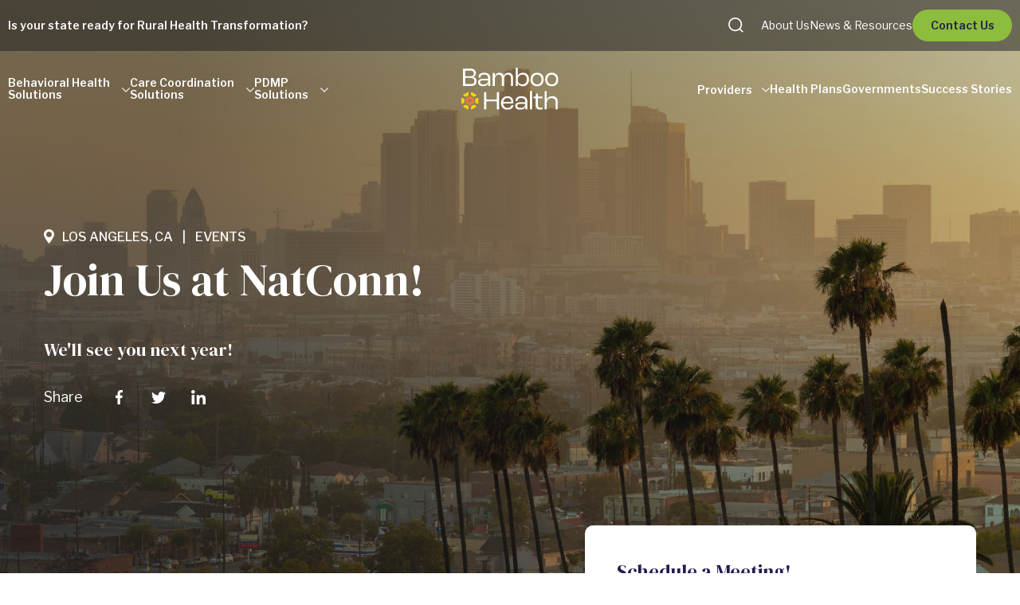

--- FILE ---
content_type: text/html; charset=UTF-8
request_url: https://bamboohealth.com/event/natconn-23/
body_size: 16342
content:
<!doctype html>
<html lang="en-US">
<head>

<!-- Start cookieyes banner --> <script id="cookieyes" type="text/javascript" src="https://cdn-cookieyes.com/client_data/e7ccd055632765f251c9e1ea/script.js"></script> <!-- End cookieyes banner -->


	<meta charset="UTF-8">
    <meta name="viewport" content="width=device-width, initial-scale=1, user-scalable=no">
	<link rel="profile" href="https://gmpg.org/xfn/11">
    <link rel="icon" type="image/png" href="https://bamboohealth.com/wp-content/themes/bigdrop-theme/dist/images/favicon.png">

    <link rel="preconnect" href="https://fonts.googleapis.com">
    <link rel="preconnect" href="https://fonts.gstatic.com" crossorigin>
    <link href="https://fonts.googleapis.com/css2?family=DM+Serif+Display&family=Libre+Franklin:wght@400;500;600;700&display=swap" rel="stylesheet">
	
	<meta name='robots' content='index, follow, max-image-preview:large, max-snippet:-1, max-video-preview:-1' />
	<style>img:is([sizes="auto" i], [sizes^="auto," i]) { contain-intrinsic-size: 3000px 1500px }</style>
	
	<!-- This site is optimized with the Yoast SEO plugin v26.8 - https://yoast.com/product/yoast-seo-wordpress/ -->
	<title>Join Us at NatConn! - Bamboo Health</title>
	<link rel="canonical" href="https://bamboohealth.com/event/natconn-23/" />
	<meta property="og:locale" content="en_US" />
	<meta property="og:type" content="article" />
	<meta property="og:title" content="Join Us at NatConn! - Bamboo Health" />
	<meta property="og:description" content="We can’t wait to connect with you!&nbsp; Stop by our booth #512 to learn how your state can close the gap in patient care with real-time availability for patient referrals,..." />
	<meta property="og:url" content="https://bamboohealth.com/event/natconn-23/" />
	<meta property="og:site_name" content="Bamboo Health" />
	<meta property="article:modified_time" content="2023-05-10T13:41:31+00:00" />
	<meta property="og:image" content="https://bamboohealth.com/wp-content/uploads/2023/03/AdobeStock_219506452-scaled.jpeg" />
	<meta property="og:image:width" content="2560" />
	<meta property="og:image:height" content="1707" />
	<meta property="og:image:type" content="image/jpeg" />
	<meta name="twitter:card" content="summary_large_image" />
	<meta name="twitter:label1" content="Est. reading time" />
	<meta name="twitter:data1" content="1 minute" />
	<script type="application/ld+json" class="yoast-schema-graph">{"@context":"https://schema.org","@graph":[{"@type":"WebPage","@id":"https://bamboohealth.com/event/natconn-23/","url":"https://bamboohealth.com/event/natconn-23/","name":"Join Us at NatConn! - Bamboo Health","isPartOf":{"@id":"https://bamboohealth.com/#website"},"primaryImageOfPage":{"@id":"https://bamboohealth.com/event/natconn-23/#primaryimage"},"image":{"@id":"https://bamboohealth.com/event/natconn-23/#primaryimage"},"thumbnailUrl":"https://bamboohealth.com/wp-content/uploads/2023/03/AdobeStock_219506452-scaled.jpeg","datePublished":"2023-03-05T20:31:22+00:00","dateModified":"2023-05-10T13:41:31+00:00","breadcrumb":{"@id":"https://bamboohealth.com/event/natconn-23/#breadcrumb"},"inLanguage":"en-US","potentialAction":[{"@type":"ReadAction","target":["https://bamboohealth.com/event/natconn-23/"]}]},{"@type":"ImageObject","inLanguage":"en-US","@id":"https://bamboohealth.com/event/natconn-23/#primaryimage","url":"https://bamboohealth.com/wp-content/uploads/2023/03/AdobeStock_219506452-scaled.jpeg","contentUrl":"https://bamboohealth.com/wp-content/uploads/2023/03/AdobeStock_219506452-scaled.jpeg","width":2560,"height":1707},{"@type":"BreadcrumbList","@id":"https://bamboohealth.com/event/natconn-23/#breadcrumb","itemListElement":[{"@type":"ListItem","position":1,"name":"Home","item":"https://bamboohealth.com/"},{"@type":"ListItem","position":2,"name":"Join Us at NatConn!"}]},{"@type":"WebSite","@id":"https://bamboohealth.com/#website","url":"https://bamboohealth.com/","name":"Bamboo Health","description":"Just another WordPress site","potentialAction":[{"@type":"SearchAction","target":{"@type":"EntryPoint","urlTemplate":"https://bamboohealth.com/?s={search_term_string}"},"query-input":{"@type":"PropertyValueSpecification","valueRequired":true,"valueName":"search_term_string"}}],"inLanguage":"en-US"}]}</script>
	<!-- / Yoast SEO plugin. -->


<link rel='stylesheet' id='wp-block-library-css' href='https://bamboohealth.com/wp-includes/css/dist/block-library/style.min.css?ver=d3f1c557e1d840da3511af268c7cd1f6' type='text/css' media='all' />
<style id='classic-theme-styles-inline-css' type='text/css'>
/*! This file is auto-generated */
.wp-block-button__link{color:#fff;background-color:#32373c;border-radius:9999px;box-shadow:none;text-decoration:none;padding:calc(.667em + 2px) calc(1.333em + 2px);font-size:1.125em}.wp-block-file__button{background:#32373c;color:#fff;text-decoration:none}
</style>
<style id='global-styles-inline-css' type='text/css'>
:root{--wp--preset--aspect-ratio--square: 1;--wp--preset--aspect-ratio--4-3: 4/3;--wp--preset--aspect-ratio--3-4: 3/4;--wp--preset--aspect-ratio--3-2: 3/2;--wp--preset--aspect-ratio--2-3: 2/3;--wp--preset--aspect-ratio--16-9: 16/9;--wp--preset--aspect-ratio--9-16: 9/16;--wp--preset--color--black: #000000;--wp--preset--color--cyan-bluish-gray: #abb8c3;--wp--preset--color--white: #ffffff;--wp--preset--color--pale-pink: #f78da7;--wp--preset--color--vivid-red: #cf2e2e;--wp--preset--color--luminous-vivid-orange: #ff6900;--wp--preset--color--luminous-vivid-amber: #fcb900;--wp--preset--color--light-green-cyan: #7bdcb5;--wp--preset--color--vivid-green-cyan: #00d084;--wp--preset--color--pale-cyan-blue: #8ed1fc;--wp--preset--color--vivid-cyan-blue: #0693e3;--wp--preset--color--vivid-purple: #9b51e0;--wp--preset--gradient--vivid-cyan-blue-to-vivid-purple: linear-gradient(135deg,rgba(6,147,227,1) 0%,rgb(155,81,224) 100%);--wp--preset--gradient--light-green-cyan-to-vivid-green-cyan: linear-gradient(135deg,rgb(122,220,180) 0%,rgb(0,208,130) 100%);--wp--preset--gradient--luminous-vivid-amber-to-luminous-vivid-orange: linear-gradient(135deg,rgba(252,185,0,1) 0%,rgba(255,105,0,1) 100%);--wp--preset--gradient--luminous-vivid-orange-to-vivid-red: linear-gradient(135deg,rgba(255,105,0,1) 0%,rgb(207,46,46) 100%);--wp--preset--gradient--very-light-gray-to-cyan-bluish-gray: linear-gradient(135deg,rgb(238,238,238) 0%,rgb(169,184,195) 100%);--wp--preset--gradient--cool-to-warm-spectrum: linear-gradient(135deg,rgb(74,234,220) 0%,rgb(151,120,209) 20%,rgb(207,42,186) 40%,rgb(238,44,130) 60%,rgb(251,105,98) 80%,rgb(254,248,76) 100%);--wp--preset--gradient--blush-light-purple: linear-gradient(135deg,rgb(255,206,236) 0%,rgb(152,150,240) 100%);--wp--preset--gradient--blush-bordeaux: linear-gradient(135deg,rgb(254,205,165) 0%,rgb(254,45,45) 50%,rgb(107,0,62) 100%);--wp--preset--gradient--luminous-dusk: linear-gradient(135deg,rgb(255,203,112) 0%,rgb(199,81,192) 50%,rgb(65,88,208) 100%);--wp--preset--gradient--pale-ocean: linear-gradient(135deg,rgb(255,245,203) 0%,rgb(182,227,212) 50%,rgb(51,167,181) 100%);--wp--preset--gradient--electric-grass: linear-gradient(135deg,rgb(202,248,128) 0%,rgb(113,206,126) 100%);--wp--preset--gradient--midnight: linear-gradient(135deg,rgb(2,3,129) 0%,rgb(40,116,252) 100%);--wp--preset--font-size--small: 13px;--wp--preset--font-size--medium: 20px;--wp--preset--font-size--large: 36px;--wp--preset--font-size--x-large: 42px;--wp--preset--spacing--20: 0.44rem;--wp--preset--spacing--30: 0.67rem;--wp--preset--spacing--40: 1rem;--wp--preset--spacing--50: 1.5rem;--wp--preset--spacing--60: 2.25rem;--wp--preset--spacing--70: 3.38rem;--wp--preset--spacing--80: 5.06rem;--wp--preset--shadow--natural: 6px 6px 9px rgba(0, 0, 0, 0.2);--wp--preset--shadow--deep: 12px 12px 50px rgba(0, 0, 0, 0.4);--wp--preset--shadow--sharp: 6px 6px 0px rgba(0, 0, 0, 0.2);--wp--preset--shadow--outlined: 6px 6px 0px -3px rgba(255, 255, 255, 1), 6px 6px rgba(0, 0, 0, 1);--wp--preset--shadow--crisp: 6px 6px 0px rgba(0, 0, 0, 1);}:where(.is-layout-flex){gap: 0.5em;}:where(.is-layout-grid){gap: 0.5em;}body .is-layout-flex{display: flex;}.is-layout-flex{flex-wrap: wrap;align-items: center;}.is-layout-flex > :is(*, div){margin: 0;}body .is-layout-grid{display: grid;}.is-layout-grid > :is(*, div){margin: 0;}:where(.wp-block-columns.is-layout-flex){gap: 2em;}:where(.wp-block-columns.is-layout-grid){gap: 2em;}:where(.wp-block-post-template.is-layout-flex){gap: 1.25em;}:where(.wp-block-post-template.is-layout-grid){gap: 1.25em;}.has-black-color{color: var(--wp--preset--color--black) !important;}.has-cyan-bluish-gray-color{color: var(--wp--preset--color--cyan-bluish-gray) !important;}.has-white-color{color: var(--wp--preset--color--white) !important;}.has-pale-pink-color{color: var(--wp--preset--color--pale-pink) !important;}.has-vivid-red-color{color: var(--wp--preset--color--vivid-red) !important;}.has-luminous-vivid-orange-color{color: var(--wp--preset--color--luminous-vivid-orange) !important;}.has-luminous-vivid-amber-color{color: var(--wp--preset--color--luminous-vivid-amber) !important;}.has-light-green-cyan-color{color: var(--wp--preset--color--light-green-cyan) !important;}.has-vivid-green-cyan-color{color: var(--wp--preset--color--vivid-green-cyan) !important;}.has-pale-cyan-blue-color{color: var(--wp--preset--color--pale-cyan-blue) !important;}.has-vivid-cyan-blue-color{color: var(--wp--preset--color--vivid-cyan-blue) !important;}.has-vivid-purple-color{color: var(--wp--preset--color--vivid-purple) !important;}.has-black-background-color{background-color: var(--wp--preset--color--black) !important;}.has-cyan-bluish-gray-background-color{background-color: var(--wp--preset--color--cyan-bluish-gray) !important;}.has-white-background-color{background-color: var(--wp--preset--color--white) !important;}.has-pale-pink-background-color{background-color: var(--wp--preset--color--pale-pink) !important;}.has-vivid-red-background-color{background-color: var(--wp--preset--color--vivid-red) !important;}.has-luminous-vivid-orange-background-color{background-color: var(--wp--preset--color--luminous-vivid-orange) !important;}.has-luminous-vivid-amber-background-color{background-color: var(--wp--preset--color--luminous-vivid-amber) !important;}.has-light-green-cyan-background-color{background-color: var(--wp--preset--color--light-green-cyan) !important;}.has-vivid-green-cyan-background-color{background-color: var(--wp--preset--color--vivid-green-cyan) !important;}.has-pale-cyan-blue-background-color{background-color: var(--wp--preset--color--pale-cyan-blue) !important;}.has-vivid-cyan-blue-background-color{background-color: var(--wp--preset--color--vivid-cyan-blue) !important;}.has-vivid-purple-background-color{background-color: var(--wp--preset--color--vivid-purple) !important;}.has-black-border-color{border-color: var(--wp--preset--color--black) !important;}.has-cyan-bluish-gray-border-color{border-color: var(--wp--preset--color--cyan-bluish-gray) !important;}.has-white-border-color{border-color: var(--wp--preset--color--white) !important;}.has-pale-pink-border-color{border-color: var(--wp--preset--color--pale-pink) !important;}.has-vivid-red-border-color{border-color: var(--wp--preset--color--vivid-red) !important;}.has-luminous-vivid-orange-border-color{border-color: var(--wp--preset--color--luminous-vivid-orange) !important;}.has-luminous-vivid-amber-border-color{border-color: var(--wp--preset--color--luminous-vivid-amber) !important;}.has-light-green-cyan-border-color{border-color: var(--wp--preset--color--light-green-cyan) !important;}.has-vivid-green-cyan-border-color{border-color: var(--wp--preset--color--vivid-green-cyan) !important;}.has-pale-cyan-blue-border-color{border-color: var(--wp--preset--color--pale-cyan-blue) !important;}.has-vivid-cyan-blue-border-color{border-color: var(--wp--preset--color--vivid-cyan-blue) !important;}.has-vivid-purple-border-color{border-color: var(--wp--preset--color--vivid-purple) !important;}.has-vivid-cyan-blue-to-vivid-purple-gradient-background{background: var(--wp--preset--gradient--vivid-cyan-blue-to-vivid-purple) !important;}.has-light-green-cyan-to-vivid-green-cyan-gradient-background{background: var(--wp--preset--gradient--light-green-cyan-to-vivid-green-cyan) !important;}.has-luminous-vivid-amber-to-luminous-vivid-orange-gradient-background{background: var(--wp--preset--gradient--luminous-vivid-amber-to-luminous-vivid-orange) !important;}.has-luminous-vivid-orange-to-vivid-red-gradient-background{background: var(--wp--preset--gradient--luminous-vivid-orange-to-vivid-red) !important;}.has-very-light-gray-to-cyan-bluish-gray-gradient-background{background: var(--wp--preset--gradient--very-light-gray-to-cyan-bluish-gray) !important;}.has-cool-to-warm-spectrum-gradient-background{background: var(--wp--preset--gradient--cool-to-warm-spectrum) !important;}.has-blush-light-purple-gradient-background{background: var(--wp--preset--gradient--blush-light-purple) !important;}.has-blush-bordeaux-gradient-background{background: var(--wp--preset--gradient--blush-bordeaux) !important;}.has-luminous-dusk-gradient-background{background: var(--wp--preset--gradient--luminous-dusk) !important;}.has-pale-ocean-gradient-background{background: var(--wp--preset--gradient--pale-ocean) !important;}.has-electric-grass-gradient-background{background: var(--wp--preset--gradient--electric-grass) !important;}.has-midnight-gradient-background{background: var(--wp--preset--gradient--midnight) !important;}.has-small-font-size{font-size: var(--wp--preset--font-size--small) !important;}.has-medium-font-size{font-size: var(--wp--preset--font-size--medium) !important;}.has-large-font-size{font-size: var(--wp--preset--font-size--large) !important;}.has-x-large-font-size{font-size: var(--wp--preset--font-size--x-large) !important;}
:where(.wp-block-post-template.is-layout-flex){gap: 1.25em;}:where(.wp-block-post-template.is-layout-grid){gap: 1.25em;}
:where(.wp-block-columns.is-layout-flex){gap: 2em;}:where(.wp-block-columns.is-layout-grid){gap: 2em;}
:root :where(.wp-block-pullquote){font-size: 1.5em;line-height: 1.6;}
</style>
<link rel='stylesheet' id='style-css' href='https://bamboohealth.com/wp-content/themes/bigdrop-theme/dist/css/style.css?id=7e59fa5d8a5fe0092c2ca640516fe5ce&#038;ver=d3f1c557e1d840da3511af268c7cd1f6' type='text/css' media='all' />
<script type="text/javascript" src="https://bamboohealth.com/wp-content/themes/bigdrop-theme/node_modules/jquery/dist/jquery.min.js?ver=3.7.1" id="jquery-js"></script>
<script type="text/javascript" src="//go.bamboohealth.com/js/forms2/js/forms2.min.js?ver=d3f1c557e1d840da3511af268c7cd1f6" id="mkto-js"></script>
<script type="text/javascript" id="global-js-extra">
/* <![CDATA[ */
var vars = {"ajax":{"url":"https:\/\/bamboohealth.com\/wp-admin\/admin-ajax.php","show_bio_nonce_token":"66207d5e22","posts_filter_nonce_token":"ce3ad05aca"}};
/* ]]> */
</script>
<script type="text/javascript" src="https://bamboohealth.com/wp-content/themes/bigdrop-theme/dist/js/global.js?id=560cd4dd0ecc39652aadedae342e410a&amp;ver=d3f1c557e1d840da3511af268c7cd1f6" id="global-js"></script>
<link rel="https://api.w.org/" href="https://bamboohealth.com/wp-json/" /><link rel="alternate" title="JSON" type="application/json" href="https://bamboohealth.com/wp-json/wp/v2/event/13828" /><link rel="alternate" title="oEmbed (JSON)" type="application/json+oembed" href="https://bamboohealth.com/wp-json/oembed/1.0/embed?url=https%3A%2F%2Fbamboohealth.com%2Fevent%2Fnatconn-23%2F" />
<link rel="alternate" title="oEmbed (XML)" type="text/xml+oembed" href="https://bamboohealth.com/wp-json/oembed/1.0/embed?url=https%3A%2F%2Fbamboohealth.com%2Fevent%2Fnatconn-23%2F&#038;format=xml" />


<script>
    window._6si = window._6si || [];
    window._6si.push(['enableEventTracking', true]);
    window._6si.push(['setToken', '407b111bd00ee340d067078ec88f3c8f']);
    window._6si.push(['setEndpoint', 'b.6sc.co']);
    window._6si.push(['enableRetargeting', false]);

    

    (function() {
      var gd = document.createElement('script');
      gd.type = 'text/javascript';
      gd.async = true;
      gd.src = '//j.6sc.co/6si.min.js';
      var s = document.getElementsByTagName('script')[0];
      s.parentNode.insertBefore(gd, s);
    })();
  </script>

<script type="text/javascript">
(function() {
  var didInit = false;
  function initMunchkin() {
    if(didInit === false) {
      didInit = true;
      Munchkin.init('228-ZPQ-393');
    }
  }
  var s = document.createElement('script');
  s.type = 'text/javascript';
  s.async = true;
  s.src = '//munchkin.marketo.net/munchkin.js';
  s.onreadystatechange = function() {
    if (this.readyState == 'complete' || this.readyState == 'loaded') {
      initMunchkin();
    }
  };
  s.onload = initMunchkin;
  document.getElementsByTagName('head')[0].appendChild(s);
})();
</script>
<script>window.LOSiteId = 'd9833a0a';</script><script async defer src='https://tools.luckyorange.com/core/lo.js'></script>		<script type="text/javascript">
				(function(c,l,a,r,i,t,y){
					c[a]=c[a]||function(){(c[a].q=c[a].q||[]).push(arguments)};t=l.createElement(r);t.async=1;
					t.src="https://www.clarity.ms/tag/"+i+"?ref=wordpress";y=l.getElementsByTagName(r)[0];y.parentNode.insertBefore(t,y);
				})(window, document, "clarity", "script", "giwpqrq388");
		</script>
				<style type="text/css" id="wp-custom-css">
			@media (max-width: 767px) {
	.benefits-block__title {
    max-width: 100%;
	}
}		</style>
		<noscript><style id="rocket-lazyload-nojs-css">.rll-youtube-player, [data-lazy-src]{display:none !important;}</style></noscript>
	<!-- Google Tag Manager -->
	<script>(function(w,d,s,l,i){w[l]=w[l]||[];w[l].push({'gtm.start':
	new Date().getTime(),event:'gtm.js'});var f=d.getElementsByTagName(s)[0],
	j=d.createElement(s),dl=l!='dataLayer'?'&l='+l:'';j.async=true;j.src=
	'https://www.googletagmanager.com/gtm.js?id='+i+dl;f.parentNode.insertBefore(j,f);
	})(window,document,'script','dataLayer','GTM-N4GDK3N');</script>
	<!-- End Google Tag Manager -->

	<script id="warmly-script-loader" src="https://opps-widget.getwarmly.com/warmly.js?clientId=f7e0f1528dda7e1861318c74d09558d1" defer></script>

	<!-- calibermind -->
	<script type="text/javascript" charset="UTF-8">
  !(function() { var analytics = (window.analytics = window.analytics || []); if (!analytics.initialize) { if (analytics.invoked) { window.console && console.error && console.error('MetaRouter snippet included twice.') } else { analytics.invoked = !0; analytics.methods = [ 'trackSubmit', 'trackClick', 'trackLink', 'trackForm', 'pageview', 'identify', 'reset', 'group', 'track', 'ready', 'alias', 'debug', 'page', 'once', 'off', 'on', 'addSourceMiddleware', 'addIntegrationMiddleware', 'setAnonymousId', 'addDestinationMiddleware', ]; analytics.factory = function (e) { return function () { var t = Array.prototype.slice.call(arguments); t.unshift(e); analytics.push(t); return analytics } }; for (var e = 0; e < analytics.methods.length; e++) { var key = analytics.methods[e]; analytics[key] = analytics.factory(key) } analytics.load = function (src, o) { analytics._loadOptions = o; var t = document.createElement('script'); t.type = 'text/javascript'; t.async = !0; t.src = ("https:" === document.location.protocol ? "https://" : "http://") + "cdn.calibermind.com/"+ src + ".js"; var n = document.getElementsByTagName('script')[0]; n.parentNode.insertBefore(t, n); }; analytics.SNIPPET_VERSION = '4.13.1'; analytics.load('a', { writeKey: 'b0KfeCMosFIETKQCyEwx4'}); analytics.page(); }}})();
  </script>
  <!-- End calibermind -->

  <script src="//fast.wistia.net/assets/external/E-v1.js" async></script>
</head>

<body class="wp-singular event-template event-template-template-fullwidth event-template-template-fullwidth-php single single-event postid-13828 wp-theme-bigdrop-theme">

	<!-- Google Tag Manager (noscript) -->
	<noscript><iframe src="https://www.googletagmanager.com/ns.html?id=GTM-N4GDK3N"
	height="0" width="0" style="display:none;visibility:hidden"></iframe></noscript>
	<!-- End Google Tag Manager (noscript) -->

        <div class="wrapper">
        
<div class="cookie-banner-wrap">
    <div class="container">
        <div class="cookie-banner">
            <div class="wrap">
                                <h5>This site uses cookies</h5>
<p>We use cookies to provide you with the best possible experience. By continuing to use our site, you agree to our use of cookies. Find out more in our <a href="https://bamboohealth.com/privacy-policy/" target="_blank" rel="noopener">Privacy Policy</a>.</p>
            </div>
            <a href="#" class="button">Agree and Close</a>
        </div>
    </div>
</div>

<div class="header-wrapper has-animation fadeIn">
    
    <div class="main-header transparent ">
        <div class="top-bar">
            <div class="container header">
                <div class="header-inner">
                    <div class="logo-report-wrap">
                                                    <strong class="logo mobile">
                                <a href="https://bamboohealth.com/">
                                                                            <img class="default-logo" src="data:image/svg+xml,%3Csvg%20xmlns='http://www.w3.org/2000/svg'%20viewBox='0%200%200%200'%3E%3C/svg%3E"
                                        alt="Bamboo Health Logo" data-lazy-src="https://bamboohealth.com/wp-content/uploads/2025/08/bamboo_KO.svg"><noscript><img class="default-logo" src="https://bamboohealth.com/wp-content/uploads/2025/08/bamboo_KO.svg"
                                        alt="Bamboo Health Logo"></noscript>
                                                                                                                <img class="active-logo" src="data:image/svg+xml,%3Csvg%20xmlns='http://www.w3.org/2000/svg'%20viewBox='0%200%200%200'%3E%3C/svg%3E"
                                        alt="Bamboo Health Logo" data-lazy-src="https://bamboohealth.com/wp-content/uploads/2025/08/bamboo_KO_green_text.svg"><noscript><img class="active-logo" src="https://bamboohealth.com/wp-content/uploads/2025/08/bamboo_KO_green_text.svg"
                                        alt="Bamboo Health Logo"></noscript>
                                                                    </a>
                            </strong>
                                                <div class="report-link-wrap">
                                                            <a href="https://bamboohealth.com/rural-health-transformation/" target="_blank">Is your state ready for Rural Health Transformation?</a>
                                                    
                        </div>
                    </div>
                    
                    <div class="top-bar-right">
                        <button aria-label="Open search" class="open-search-button">
                            <svg width="19" height="19" viewBox="0 0 19 19" fill="none" xmlns="http://www.w3.org/2000/svg">
                                <path d="M18.2497 18.2499L14.1375 14.1304L18.2497 18.2499ZM16.4163 8.62492C16.4163 10.6914 15.5954 12.6732 14.1342 14.1345C12.673 15.5957 10.6912 16.4166 8.62467 16.4166C6.5582 16.4166 4.57636 15.5957 3.11513 14.1345C1.65391 12.6732 0.833008 10.6914 0.833008 8.62492C0.833008 6.55844 1.65391 4.5766 3.11513 3.11538C4.57636 1.65416 6.5582 0.833252 8.62467 0.833252C10.6912 0.833252 12.673 1.65416 14.1342 3.11538C15.5954 4.5766 16.4163 6.55844 16.4163 8.62492V8.62492Z"
                                    stroke="white" stroke-width="1.66667" stroke-linecap="round"/>
                            </svg>
                        </button>
        
                        <div class="header-search">
                            <button aria-label="Close search" class="close-search-button">
                                <svg width="18" height="18" viewBox="0 0 18 18" fill="none" xmlns="http://www.w3.org/2000/svg">
                                    <path d="M9 7.20001L1.8 0L0 1.8L7.2 9.00001L1.57798e-05 16.2L1.80001 18L9 10.8L16.2 18L18 16.2L10.8 9.00001L18 1.8L16.2 0L9 7.20001Z"
                                        fill="#8F8DA7"/>
                                </svg>
                            </button>
                            <form action="https://bamboohealth.com/" method="get">
                                <div class="input-holder">
                                    <input 	type="text"
                                            name="s"
                                            aria-label="Search site"
                                            placeholder="Enter search terms...">
                                </div>
                                <button aria-label="Submit search" type="submit">
                                    <svg width="19" height="19" viewBox="0 0 19 19" fill="none"
                                        xmlns="http://www.w3.org/2000/svg">
                                        <path d="M18.2497 18.2499L14.1375 14.1304L18.2497 18.2499ZM16.4163 8.62492C16.4163 10.6914 15.5954 12.6732 14.1342 14.1345C12.673 15.5957 10.6912 16.4166 8.62467 16.4166C6.5582 16.4166 4.57636 15.5957 3.11513 14.1345C1.65391 12.6732 0.833008 10.6914 0.833008 8.62492C0.833008 6.55844 1.65391 4.5766 3.11513 3.11538C4.57636 1.65416 6.5582 0.833252 8.62467 0.833252C10.6912 0.833252 12.673 1.65416 14.1342 3.11538C15.5954 4.5766 16.4163 6.55844 16.4163 8.62492V8.62492Z"
                                            stroke="white" stroke-width="1.66667" stroke-linecap="round"/>
                                    </svg>
                                </button>
                            </form>
                        </div>
                        <div class="menu">
                            <nav>
                                <div class="holder">
                                    <ul id="menu-main-menu" class="main-menu menu-top-bar desktop"><li id="menu-item-19906" class="menu-item menu-item-type-post_type menu-item-object-page menu-item-19906"><a href="https://bamboohealth.com/about-us/">About Us</a></li>
<li id="menu-item-19907" class="menu-item menu-item-type-custom menu-item-object-custom menu-item-19907"><a href="/news-resources/">News &#038; Resources</a></li>
</ul><div class="header-buttons"><a href="https://bamboohealth.com/contact/"  class="button green">Contact Us</a></div>                                </div>
                            </nav>
                        </div>
                        <button aria-label="Toggle mobile menu" class="btn-menu"><i></i></button>
                    </div>
                </div>
            </div>
        </div>
        
        <div class="main-bar">
            <div class="container header">
                <div class="header-inner">    
                    <div class="report-link-wrap mobile">
                                                    <a href="/rural-health-transformation/" target="_blank">Is your state ready for Rural Health Transformation?</a>
                                                
                    </div>
                    <nav class="main-nav-left">
                        <ul class="main-menu">
                            <li class="menu-item menu-item-has-children	">
			<a href="#">
			Behavioral Health <br>Solutions		</a>
				<button aria-label="Open submenu" class="arrow">
			<svg width="10" height="18" viewBox="0 0 10 18" fill="none" xmlns="http://www.w3.org/2000/svg"><path fill-rule="evenodd" clip-rule="evenodd" d="M0.205456 17.7021C-0.0902328 17.3326 -0.0635992 16.7635 0.264944 16.431L7.60726 9L0.264943 1.56897C-0.0635999 1.23646 -0.0902335 0.667397 0.205455 0.297939C0.501144 -0.0715199 1.00718 -0.101471 1.33573 0.231043L10 9L1.33573 17.769C1.00719 18.1015 0.501145 18.0715 0.205456 17.7021Z" fill="#201C4F"></path></svg>
		</button>
				<div class="sub-menu">
			<button aria-label="Back" class="back">
				<svg width="14" height="12" viewBox="0 0 14 12" fill="none" xmlns="http://www.w3.org/2000/svg"><path fill-rule="evenodd" clip-rule="evenodd" d="M6.92683 0.251051C6.59375 -0.0836838 6.05371 -0.0836838 5.72062 0.251051L0 6L5.72062 11.7489C6.05371 12.0837 6.59375 12.0837 6.92683 11.7489C7.25992 11.4142 7.25992 10.8715 6.92683 10.5368L3.26534 6.85714H13.1471C13.6181 6.85714 14 6.47339 14 6C14 5.52661 13.6181 5.14286 13.1471 5.14286H3.26534L6.92683 1.46323C7.25992 1.1285 7.25992 0.585786 6.92683 0.251051Z" fill="#8F8DA7"></path></svg>
					Back
			</button>
			<div class="inner">
									<div class="info">
													<div class="h4">Behavioral Health <br>Overview</div>
																			<p>Unified physical and behavioral health insights during pivotal moments.</p>  
																		<a href="/category-behavioral-health/" class="arrow-link">
															<b>Learn More&nbsp;</b>
														<span>→</span>
						</a>
											</div>
													<div class="stacked-columns">
													<div class="column">
								<div class="stacked-column-inner">
																			<a href="/solutions/bamboo-bridge/">
																			
																					<span class="title">
												Care Navigation											</span>
										 
										
																					<p>
												Bamboo Bridge® combines key solutions with care navigation services.											</p>
										 
										
										
										</a>
																	</div>
							</div>
																			<div class="column">
								<div class="stacked-column-inner">
																			<a href="/solutions/bamboo-intelligence-hub/">
																			
																					<span class="title">
												Care Intelligence											</span>
										 
										
																					<p>
												Bamboo Intelligence Hub&trade; combines key solutions for improved physical and behavioral healthcare.											</p>
										 
										
										
										</a>
																	</div>
							</div>
											</div>
													<div class="columns">
						<div class="column">
															
								<span class="title desktop">
									Referral &amp; Crisis Management								</span>
																	<button aria-label="Open submenu" class="accordion-trigger title mobile">
										<span>Referral &amp; Crisis Management</span>
										<svg width="10" height="18" viewBox="0 0 10 18" fill="none" xmlns="http://www.w3.org/2000/svg"><path fill-rule="evenodd" clip-rule="evenodd" d="M0.205456 17.7021C-0.0902328 17.3326 -0.0635992 16.7635 0.264944 16.431L7.60726 9L0.264943 1.56897C-0.0635999 1.23646 -0.0902335 0.667397 0.205455 0.297939C0.501144 -0.0715199 1.00718 -0.101471 1.33573 0.231043L10 9L1.33573 17.769C1.00719 18.1015 0.501145 18.0715 0.205456 17.7021Z" fill="#201C4F"></path></svg>
									</button>								
																														<ul class="sub-menu-list columns-2  
										accordion-content
									">
																			<li>
																							<a target="" href="/solutions/openbeds/">
																		
																							<span class="title">Capacity &amp; Referral Management</span>
																		
																							<p>OpenBeds® offers a real-time behavioral health capacity management and referral network solution.</p>
																		
																							</a>
																					</li>
																			<li>
																							<a target="" href="/solutions/crisis-management-solution/">
																		
																							<span class="title">Crisis Management</span>
																		
																							<p>Crisis Management System connects call centers, mobile response teams and treatment providers to streamline access to care.</p>
																		
																							</a>
																					</li>
																			<li>
																							<a target="_blank" href="https://www.treatmentconnection.com/">
																		
																							<span class="title">Patient Treatment Resources</span>
																		
																							<p>Treatment Connection™ connects the public to mental health assessments and treatment.</p>
																		
																							</a>
																					</li>
																			<li>
																							<a target="" href="/solutions/justice-involved/">
																		
																							<span class="title">Justice-Involved Alerts</span>
																		
																							<p>Justice Involved ensures care continuity with real-time alerts of law enforcement events.</p>
																		
																							</a>
																					</li>
																	</ul>
													</div>
					</div>
							</div>
		</div>
	</li>                            <li class="menu-item menu-item-has-children	">
			<a href="#">
			Care Coordination <br>Solutions		</a>
				<button aria-label="Open submenu" class="arrow">
			<svg width="10" height="18" viewBox="0 0 10 18" fill="none" xmlns="http://www.w3.org/2000/svg"><path fill-rule="evenodd" clip-rule="evenodd" d="M0.205456 17.7021C-0.0902328 17.3326 -0.0635992 16.7635 0.264944 16.431L7.60726 9L0.264943 1.56897C-0.0635999 1.23646 -0.0902335 0.667397 0.205455 0.297939C0.501144 -0.0715199 1.00718 -0.101471 1.33573 0.231043L10 9L1.33573 17.769C1.00719 18.1015 0.501145 18.0715 0.205456 17.7021Z" fill="#201C4F"></path></svg>
		</button>
				<div class="sub-menu">
			<button aria-label="Back" class="back">
				<svg width="14" height="12" viewBox="0 0 14 12" fill="none" xmlns="http://www.w3.org/2000/svg"><path fill-rule="evenodd" clip-rule="evenodd" d="M6.92683 0.251051C6.59375 -0.0836838 6.05371 -0.0836838 5.72062 0.251051L0 6L5.72062 11.7489C6.05371 12.0837 6.59375 12.0837 6.92683 11.7489C7.25992 11.4142 7.25992 10.8715 6.92683 10.5368L3.26534 6.85714H13.1471C13.6181 6.85714 14 6.47339 14 6C14 5.52661 13.6181 5.14286 13.1471 5.14286H3.26534L6.92683 1.46323C7.25992 1.1285 7.25992 0.585786 6.92683 0.251051Z" fill="#8F8DA7"></path></svg>
					Back
			</button>
			<div class="inner">
									<div class="info">
													<div class="h4">Care Coordination <br>Overview</div>
																			<p>Better coordination among providers, health plans and states.</p>  
																		<a href="/category-care-coordination/" class="arrow-link">
															<b>Learn More&nbsp;</b>
														<span>→</span>
						</a>
											</div>
													<div class="stacked-columns">
													<div class="column">
								<div class="stacked-column-inner">
																			<a href="/solutions/bamboo-bridge/">
																			
																					<span class="title">
												Care Navigation											</span>
										 
										
																					<p>
												Bamboo Bridge® combines key solutions with care navigation services.											</p>
										 
										
										
										</a>
																	</div>
							</div>
																			<div class="column">
								<div class="stacked-column-inner">
																			<a href="/solutions/pings/">
																			
																					<span class="title">
												Real-time Notifications											</span>
										 
										
																					<p>
												Pings™ notifies care teams and health plans in real time when patients experience care events.											</p>
										 
										
										
										</a>
																	</div>
							</div>
											</div>
													<div class="columns">
						<div class="column">
															
								<span class="title desktop">
									Patient Insights								</span>
																	<button aria-label="Open submenu" class="accordion-trigger title mobile">
										<span>Patient Insights</span>
										<svg width="10" height="18" viewBox="0 0 10 18" fill="none" xmlns="http://www.w3.org/2000/svg"><path fill-rule="evenodd" clip-rule="evenodd" d="M0.205456 17.7021C-0.0902328 17.3326 -0.0635992 16.7635 0.264944 16.431L7.60726 9L0.264943 1.56897C-0.0635999 1.23646 -0.0902335 0.667397 0.205455 0.297939C0.501144 -0.0715199 1.00718 -0.101471 1.33573 0.231043L10 9L1.33573 17.769C1.00719 18.1015 0.501145 18.0715 0.205456 17.7021Z" fill="#201C4F"></path></svg>
									</button>								
																														<ul class="sub-menu-list columns-3  
										accordion-content
									">
																			<li>
																							<a target="" href="/solutions/spotlights/">
																		
																							<span class="title">Performance Metrics</span>
																		
																							<p>Spotlights™ surfaces key patient insights with real-time, easy-to-use metrics.</p>
																		
																							</a>
																					</li>
																			<li>
																							<a target="" href="/solutions/stories/">
																		
																							<span class="title">Patient Journey Insights</span>
																		
																							<p>Stories™ provides real-time patient history integrated at the point of care.</p>
																		
																							</a>
																					</li>
																			<li>
																							<a target="" href="/solutions/discharge-summaries/">
																		
																							<span class="title">Patient Transition Insights</span>
																		
																							<p>Discharge Summaries provides critical insights during patient transitions.</p>
																		
																							</a>
																					</li>
																			<li>
																							<a target="" href="/solutions/gaps-in-coding/">
																		
																							<span class="title">Accurate Clinical Documentation</span>
																		
																							<p>Gaps in Coding delivers near real-time diagnostic code identification from validated clinical and network data.</p>
																		
																							</a>
																					</li>
																			<li>
																							<a target="" href="/solutions/rising-risk/">
																		
																							<span class="title">High Risk Patient Identification</span>
																		
																							<p>Rising Risk identifies patients at risk of becoming high utilizers of care that may be overlooked by traditional models.</p>
																		
																							</a>
																					</li>
																			<li>
																							<a target="" href="/solutions/care-gaps/">
																		
																							<span class="title">Care Gap Closure</span>
																		
																							<p>Care Gaps helps providers and health plans identify and close gaps in care.</p>
																		
																							</a>
																					</li>
																			<li>
																							<a target="" href="/solutions/team-bundles/">
																		
																							<span class="title">Surgical Episode Optimization</span>
																		
																							<p>Bamboo TEAM Bundles optimizes surgical episodes with real-time insights and predictive analytics to improve benchmarks.</p>
																		
																							</a>
																					</li>
																	</ul>
													</div>
					</div>
							</div>
		</div>
	</li>                            <li class="menu-item menu-item-has-children	">
			<a href="#">
			PDMP <br>Solutions		</a>
				<button aria-label="Open submenu" class="arrow">
			<svg width="10" height="18" viewBox="0 0 10 18" fill="none" xmlns="http://www.w3.org/2000/svg"><path fill-rule="evenodd" clip-rule="evenodd" d="M0.205456 17.7021C-0.0902328 17.3326 -0.0635992 16.7635 0.264944 16.431L7.60726 9L0.264943 1.56897C-0.0635999 1.23646 -0.0902335 0.667397 0.205455 0.297939C0.501144 -0.0715199 1.00718 -0.101471 1.33573 0.231043L10 9L1.33573 17.769C1.00719 18.1015 0.501145 18.0715 0.205456 17.7021Z" fill="#201C4F"></path></svg>
		</button>
				<div class="sub-menu">
			<button aria-label="Back" class="back">
				<svg width="14" height="12" viewBox="0 0 14 12" fill="none" xmlns="http://www.w3.org/2000/svg"><path fill-rule="evenodd" clip-rule="evenodd" d="M6.92683 0.251051C6.59375 -0.0836838 6.05371 -0.0836838 5.72062 0.251051L0 6L5.72062 11.7489C6.05371 12.0837 6.59375 12.0837 6.92683 11.7489C7.25992 11.4142 7.25992 10.8715 6.92683 10.5368L3.26534 6.85714H13.1471C13.6181 6.85714 14 6.47339 14 6C14 5.52661 13.6181 5.14286 13.1471 5.14286H3.26534L6.92683 1.46323C7.25992 1.1285 7.25992 0.585786 6.92683 0.251051Z" fill="#8F8DA7"></path></svg>
					Back
			</button>
			<div class="inner">
									<div class="info">
													<div class="h4">PDMP <br>Overview</div>
																			<p>Streamlined visibility and insights into controlled substance information.</p>  
																		<a href="/category-rx-monitoring/" class="arrow-link">
															<b>Learn More&nbsp;</b>
														<span>→</span>
						</a>
											</div>
																	<div class="columns">
						<div class="column">
																						<ul class="sub-menu-list columns-3 										sub-menu
									">
																			<li>
																							<a target="" href="/solutions/pmp-awarxe/">
																		
																							<span class="title">PDMP Monitoring</span>
																		
																							<p>PMP AWARxE® securely provides a complete picture of prescription controlled substance use.</p>
																		
																							</a>
																					</li>
																			<li>
																							<a target="" href="/solutions/pmp-gateway/">
																		
																							<span class="title">PDMP Monitoring Integration</span>
																		
																							<p>PMP Gateway® gives healthcare professionals access to PDMP data in their existing workflows.</p>
																		
																							</a>
																					</li>
																			<li>
																							<a target="" href="/solutions/narxcare/">
																		
																							<span class="title">PDMP Analytics</span>
																		
																							<p>NarxCare® offers healthcare professionals data, visualizations and analytics to support a more informed review of PDMP data.</p>
																		
																							</a>
																					</li>
																	</ul>
													</div>
					</div>
							</div>
		</div>
	</li>                        </ul>
                    </nav>
                                            <strong class="logo desktop">
                            <a href="https://bamboohealth.com/">
                                                                    <img class="default-logo" src="data:image/svg+xml,%3Csvg%20xmlns='http://www.w3.org/2000/svg'%20viewBox='0%200%200%200'%3E%3C/svg%3E"
                                    alt="Bamboo Health Logo" data-lazy-src="https://bamboohealth.com/wp-content/uploads/2025/08/bamboo_KO.svg"><noscript><img class="default-logo" src="https://bamboohealth.com/wp-content/uploads/2025/08/bamboo_KO.svg"
                                    alt="Bamboo Health Logo"></noscript>
                                                                                                    <img class="active-logo" src="data:image/svg+xml,%3Csvg%20xmlns='http://www.w3.org/2000/svg'%20viewBox='0%200%200%200'%3E%3C/svg%3E"
                                    alt="Bamboo Health Logo" data-lazy-src="https://bamboohealth.com/wp-content/uploads/2025/08/bamboo_KO_green_text.svg"><noscript><img class="active-logo" src="https://bamboohealth.com/wp-content/uploads/2025/08/bamboo_KO_green_text.svg"
                                    alt="Bamboo Health Logo"></noscript>
                                                            </a>
                        </strong>
                                        <nav class="main-nav-right">
                        <ul class="main-menu">
                            <li class="menu-item menu-item-has-children	sub-width-823 align-sub-right">
			<a href="#">
			Providers		</a>
				<button aria-label="Open submenu" class="arrow">
			<svg width="10" height="18" viewBox="0 0 10 18" fill="none" xmlns="http://www.w3.org/2000/svg"><path fill-rule="evenodd" clip-rule="evenodd" d="M0.205456 17.7021C-0.0902328 17.3326 -0.0635992 16.7635 0.264944 16.431L7.60726 9L0.264943 1.56897C-0.0635999 1.23646 -0.0902335 0.667397 0.205455 0.297939C0.501144 -0.0715199 1.00718 -0.101471 1.33573 0.231043L10 9L1.33573 17.769C1.00719 18.1015 0.501145 18.0715 0.205456 17.7021Z" fill="#201C4F"></path></svg>
		</button>
				<div class="sub-menu">
			<button aria-label="Back" class="back">
				<svg width="14" height="12" viewBox="0 0 14 12" fill="none" xmlns="http://www.w3.org/2000/svg"><path fill-rule="evenodd" clip-rule="evenodd" d="M6.92683 0.251051C6.59375 -0.0836838 6.05371 -0.0836838 5.72062 0.251051L0 6L5.72062 11.7489C6.05371 12.0837 6.59375 12.0837 6.92683 11.7489C7.25992 11.4142 7.25992 10.8715 6.92683 10.5368L3.26534 6.85714H13.1471C13.6181 6.85714 14 6.47339 14 6C14 5.52661 13.6181 5.14286 13.1471 5.14286H3.26534L6.92683 1.46323C7.25992 1.1285 7.25992 0.585786 6.92683 0.251051Z" fill="#8F8DA7"></path></svg>
					Back
			</button>
			<div class="inner">
																	<div class="columns">
						<div class="column">
																						<ul class="sub-menu-list columns-3 										sub-menu
									">
																			<li>
																							<a target="" href="/audience/hospitals-and-health-systems/">
																		
																							<span class="title">Hospitals &amp; Health Systems</span>
																		
																							<p>Connecting providers with Real-Time Care Intelligence™ across the care continuum.</p>
																		
																							</a>
																					</li>
																			<li>
																							<a target="" href="/audience/acos-provider-organizations/">
																		
																							<span class="title">ACOs</span>
																		
																							<p>Leveraging comprehensive patient event alerts for improved value-based care.</p>
																		
																							</a>
																					</li>
																			<li>
																							<a target="" href="/audience/post-acute-facilities/">
																		
																							<span class="title">Post-Acute Facilities</span>
																		
																							<p>Improving post-acute care transitions and outcomes.</p>
																		
																							</a>
																					</li>
																			<li>
																							<a target="" href="/audience/pharmacies/">
																		
																							<span class="title">Pharmacies</span>
																		
																							<p>Enhancing pharmacy compliance and efficiency with seamless PDMP integration.</p>
																		
																							</a>
																					</li>
																			<li>
																							<a target="" href="/audience/community-behavioral-health-providers-fqhcs/">
																		
																							<span class="title">Community &amp; Behavioral Health Providers</span>
																		
																							<p>Optimizing care delivery and patient engagement with integrated, whole-person care tools.</p>
																		
																							</a>
																					</li>
																	</ul>
													</div>
					</div>
							</div>
		</div>
	</li>                            <li class="menu-item	">
			<a href="/audience/health-plans/">
			Health Plans		</a>
			</li>                            <li class="menu-item	">
			<a href="/audience/state-governments/">
			Governments		</a>
			</li>                            <li class="menu-item	">
			<a href="/case-studies/">
			Success Stories		</a>
			</li>                        </ul>
                    </nav>
                    <div class="mobile-nav-footer">
                        <ul id="menu-main-menu-1" class="main-menu mobile-footer"><li class="menu-item menu-item-type-post_type menu-item-object-page menu-item-19906"><a href="https://bamboohealth.com/about-us/">About Us</a></li>
<li class="menu-item menu-item-type-custom menu-item-object-custom menu-item-19907"><a href="/news-resources/">News &#038; Resources</a></li>
</ul><div class="header-buttons"><a href="https://bamboohealth.com/contact/"  class="button green">Contact Us</a></div>                    </div>
                </div>
            </div>
        </div>  
    </div>
</div>
        <main class="main">

    <div class="hero-section">
                    <div class="overlay"
                 style="background: linear-gradient(102.49deg, rgba(24, 24, 30, 0.6) 18.72%, rgba(24, 24, 30, 0) 152.49%);"></div>
        
                    <div class="image">
                <img src="data:image/svg+xml,%3Csvg%20xmlns='http://www.w3.org/2000/svg'%20viewBox='0%200%200%200'%3E%3C/svg%3E"
                     alt="Join Us at NatConn!" data-lazy-src="https://bamboohealth.com/wp-content/uploads/2023/03/AdobeStock_219506452-1920x1280.jpeg"><noscript><img src="https://bamboohealth.com/wp-content/uploads/2023/03/AdobeStock_219506452-1920x1280.jpeg"
                     alt="Join Us at NatConn!"></noscript>
            </div>
        
        <div class="container">
            <div class="wrap wide has-animation fadeIn">
                <div class="location">
                    <svg width="13" height="18" viewBox="0 0 13 18" fill="none" xmlns="http://www.w3.org/2000/svg"><path fill-rule="evenodd" clip-rule="evenodd" d="M6.5 18C6.5 18 13 10.0899 13 6.5C13 2.91015 10.0899 0 6.5 0C2.91015 0 0 2.91015 0 6.5C0 10.0899 6.5 18 6.5 18ZM6.5 10C8.433 10 10 8.433 10 6.5C10 4.567 8.433 3 6.5 3C4.567 3 3 4.567 3 6.5C3 8.433 4.567 10 6.5 10Z" fill="#201C4F"></path></svg> Los Angeles, CA <span>Events</span>                </div>

                <h1>Join Us at NatConn!</h1>

                                    <div class="date">We'll see you next year!</div>
                
                <div class="sharing">
    <span>Share</span>
    <div class="social">
        <ul>
            <li>
                <a href="https://www.facebook.com/sharer/sharer.php?u=https://bamboohealth.com/event/natconn-23/" target="_blank" rel="nofollow">
                    <svg width="9" height="18" viewBox="0 0 9 18" fill="none"
                         xmlns="http://www.w3.org/2000/svg">
                        <path fill-rule="evenodd" clip-rule="evenodd"
                              d="M7.35682 2.98828H9V0.126562C8.71704 0.0878906 7.74204 0 6.60682 0C4.2375 0 2.61477 1.49062 2.61477 4.2293V6.75H0V9.94922H2.61477V18H5.81932V9.94922H8.32841L8.72727 6.75H5.81932V4.5457C5.81932 3.62109 6.06818 2.98828 7.35682 2.98828Z"
                              fill="white"></path>
                    </svg>
                </a>
            </li>
            <li>
                <a href="https://twitter.com/share?url=https://bamboohealth.com/event/natconn-23/&text=Join Us at NatConn!" target="_blank" rel="nofollow">
                    <svg width="18" height="15" viewBox="0 0 18 15" fill="none"
                         xmlns="http://www.w3.org/2000/svg">
                        <path d="M5.6547 15C12.447 15 16.1631 9.22708 16.1631 4.22985C16.1631 4.06752 16.1631 3.90518 16.1559 3.74285C16.8796 3.20543 17.504 2.54017 18 1.77827C17.3247 2.08406 16.6089 2.28578 15.876 2.37687C16.6482 1.90305 17.2264 1.15811 17.5032 0.280391C16.7773 0.721692 15.9827 1.03152 15.1542 1.19627C14.8093 0.818648 14.3924 0.517622 13.9294 0.311847C13.4663 0.106072 12.967 -6.89121e-05 12.4623 3.3567e-08C11.4824 0.000732925 10.5429 0.399967 9.85005 1.11003C9.15718 1.8201 8.76762 2.78294 8.7669 3.78712C8.7669 4.08227 8.8029 4.37004 8.8605 4.65043C7.3916 4.57484 5.95464 4.1835 4.64291 3.50182C3.33117 2.82013 2.17399 1.86336 1.2465 0.693599C0.775154 1.5279 0.631268 2.51476 0.844051 3.45383C1.05683 4.3929 1.61034 5.21379 2.3922 5.74986C1.80637 5.72907 1.23353 5.5673 0.72 5.27762V5.32927C0.720792 6.20301 1.01586 7.04968 1.55535 7.72624C2.09483 8.4028 2.84567 8.86778 3.681 9.04261C3.36443 9.1321 3.03739 9.17679 2.709 9.17543C2.4705 9.17543 2.2401 9.15329 2.016 9.10902C2.25147 9.86146 2.71081 10.5195 3.32962 10.9909C3.94843 11.4623 4.69568 11.7235 5.4666 11.7377C4.15849 12.7915 2.54229 13.3633 0.8784 13.361C0.5832 13.361 0.288 13.3462 0 13.3094C1.68904 14.4139 3.65106 15.0005 5.6547 15Z"
                              fill="white"></path>
                    </svg>
                </a>
            </li>
            <li>
                <a href="https://www.linkedin.com/sharing/share-offsite/?url=https://bamboohealth.com/event/natconn-23/" target="_blank" rel="nofollow">
                    <svg width="18" height="18" viewBox="0 0 18 18" fill="none"
                         xmlns="http://www.w3.org/2000/svg">
                        <path d="M0 2.29462C0 1.02748 1.03629 0 2.31429 0C3.5923 0 4.62858 1.02748 4.62858 2.29462C4.62858 3.56176 3.5923 4.58924 2.31429 4.58924C1.03629 4.58924 0 3.56176 0 2.29462Z"
                              fill="white"></path>
                        <path d="M4.11417 6.11884H0.51416V17.8469H4.11417V6.11884Z"
                              fill="white"></path>
                        <path d="M13.6003 6.11884C11.8483 6.11884 10.6496 6.88659 10.1159 7.77862L10.0286 7.93719V6.27181H6.68573V17.9999H10.2857V12.3189C10.2857 10.4149 10.9929 9.20382 12.6926 9.20382C13.8649 9.20382 14.3567 10.2316 14.3973 12.064L14.4 12.3189V17.9999H18V11.5224C18 8.0249 17.1561 6.11884 13.6003 6.11884Z"
                              fill="white"></path>
                    </svg>
                </a>
            </li>
        </ul>
    </div>
</div>
            </div>
        </div>
    </div>

    <div class="webinar-details-wrap">
        <div class="container">
            <div class="webinar-details">
            
                            <div class="form-box has-animation fadeIn">
                    <div class="form-wrap"><h4>Schedule a Meeting!</h4>
<p><script src="//go.bamboohealth.com/js/forms2/js/forms2.min.js"></script> </p>
<form id="mktoForm_2095"></form>
<p><script>
MktoForms2.loadForm("//go.bamboohealth.com", "228-ZPQ-393", 2095, function (form) {
		window.initCustomSelect(form);
		form.onSuccess(function () {
			form.getFormElem().parent().hide();
			$('.form-success').show();
			return false;
		});
	});
	MktoForms2.whenReady(function (form) {
		window.initCustomSelect(form);
	});
</script></p>
</div>
                    <div class="form-success"><h4>Thank you for filling out the form!</h4>
</div>
                </div>
            
            <article class="article content">
                
                
<h2 class="wp-block-heading">We can’t wait to connect with you!&nbsp;</h2>



<p>Stop by our booth #512 to learn how your state can close the gap in patient care with real-time availability for patient referrals, expedite care for those with substance use disorders (SUD) and help people in a behavioral health crisis.&nbsp;</p>



<p>Don&#8217;t miss our Camp Fire session, <em><strong>Bringing Crisis Services and Technology Together: 988 Outcomes from an Early Adopter State</strong></em> on <strong>Monday, May 1st at 12:20</strong> to learn how states are responding to 988 almost a year later.</p>



<p>You can also download our new market trends report,<a href="https://bamboohealth.com/behavioralhealthtrends/" target="_blank" rel="noreferrer noopener"> <em><strong>Utilizing Real-Time Care Intelligence™ to Improve Behavioral Health Outcomes</strong></em></a>, to learn how your state can improve patient outcomes, reduce the cost associated with treating behavioral health conditions and reduce administrative burdens for your state.</p>



<p><a rel="noreferrer noopener" class="button" href="https://www.discoverlosangeles.com/natcon2023" target="_blank">EVENT DETAILS</a></p>
            </article>

            </div>        </div>
    </div>

    
    <div class="featured-resources-section section section-colored">
        <div class="container">
            <div class="heading">
                <h2>You May Also Like</h2>
                            </div>
            <div class="featured-resources-slider">
                <div class="featured-resources-item">
    <div class="image-holder">
        <div class="image">
                        
                            <img src="data:image/svg+xml,%3Csvg%20xmlns='http://www.w3.org/2000/svg'%20viewBox='0%200%200%200'%3E%3C/svg%3E" alt="Join Us at the Rx Summit" data-lazy-src="https://bamboohealth.com/wp-content/uploads/2022/10/Aerial-view-downtown-Atlanta-skyline.jpg"><noscript><img src="https://bamboohealth.com/wp-content/uploads/2022/10/Aerial-view-downtown-Atlanta-skyline.jpg" alt="Join Us at the Rx Summit"></noscript>
                    </div>
    </div>
    <div class="info">
        <strong class="category">Events</strong>
        <h4><a href="https://bamboohealth.com/event/2022-rx-summit/" >Join Us at the Rx Summit</a></h4>
        <time datetime="April 19 | 8:00am ">April 19 | 8:00am </time>
            </div>
</div>
<div class="featured-resources-item">
    <div class="image-holder">
        <div class="image">
                        
                            <img src="data:image/svg+xml,%3Csvg%20xmlns='http://www.w3.org/2000/svg'%20viewBox='0%200%200%200'%3E%3C/svg%3E" alt="How is Your State Supporting 988 Crisis Response?" data-lazy-src="https://bamboohealth.com/wp-content/uploads/2022/10/155477603_l-scaled-1-768x512.jpg"><noscript><img src="https://bamboohealth.com/wp-content/uploads/2022/10/155477603_l-scaled-1-768x512.jpg" alt="How is Your State Supporting 988 Crisis Response?"></noscript>
                    </div>
    </div>
    <div class="info">
        <strong class="category">Blog</strong>
        <h4><a href="https://bamboohealth.com/blog/2022/07/14/how-is-your-state-supporting-988-crisis-response/" >How is Your State Supporting 988 Crisis Response?</a></h4>
        <time datetime="July 14, 2022">July 14, 2022</time>
            </div>
</div>
<div class="featured-resources-item">
    <div class="image-holder">
        <div class="image">
                        
                            <img src="data:image/svg+xml,%3Csvg%20xmlns='http://www.w3.org/2000/svg'%20viewBox='0%200%200%200'%3E%3C/svg%3E" alt="OpenBeds" data-lazy-src="https://bamboohealth.com/wp-content/uploads/2022/06/OpenBeds.png"><noscript><img src="https://bamboohealth.com/wp-content/uploads/2022/06/OpenBeds.png" alt="OpenBeds"></noscript>
                    </div>
    </div>
    <div class="info">
        <strong class="category">News</strong>
        <h4><a href="https://bamboohealth.com/news/bamboo-health-supports-north-carolina-with-behavioral-health-bed-registry/" >Bamboo Health Supports North Carolina with Behavioral Health Bed Registry</a></h4>
        <time datetime="February 28, 2023">February 28, 2023</time>
            </div>
</div>
            </div>
        </div>
    </div>
        </main>
        
<div data-bg="https://bamboohealth.com/wp-content/uploads/2022/10/footer-decor.svg" class="footer rocket-lazyload" style="">
    <div class="container">
        <div class="footer-top">
            <div class="footer-block">
                                    <div class="footer-subscribe">
                        <h2 class="h4">Sign Up for Our Newsletter</h2>                        <p>Stay on our latest updates.</p>                        <form id="mktoForm_2000"></form>
<script>MktoForms2.loadForm("//go.bamboohealth.com", "228-ZPQ-393", 2000, function (form) {
        form.onValidate(function(){
            // Get the values
            var vals = form.vals();
            var re = new RegExp(/^([\w-]+(?:\.[\w-]+)*)@((?:[\w-]+\.)*\w[\w-]{0,66})\.([a-z]{2,6}(?:\.[a-z]{2})?)$/i);

            var emailElem = form.getFormElem().find("#Email");

            if(re.test(vals.Email)){
                form.submittable(true);
                emailElem.removeClass('mktoInvalid');
            }  else{
                form.submittable(false);
                emailElem.addClass('mktoInvalid');
                form.showErrorMessage("Please enter a valid email format", emailElem);
            }
        });
        form.onSuccess(function () {
            form.getFormElem().hide();
            $('.footer-form-success').show();
            return false;
        });
    });</script>
                        <div class="footer-form-success" style="display: none">
                            <h4>Thanks for subscribing!</h4>                        </div>
                    </div>
                                                    <div class="social">
                        <span>Follow us</span>
                        <ul>
                                                                                                <li>
										                                        <a aria-label="facebook" href="https://www.facebook.com/BambooHlth/" target="_blank"
                                           rel="nofollow">                                    
                                <svg width="9" height="18" viewBox="0 0 9 18" fill="none" xmlns="http://www.w3.org/2000/svg">
                                    <path fill-rule="evenodd" clip-rule="evenodd" d="M7.35682 2.98828H9V0.126562C8.71704 0.0878906 7.74204 0 6.60682 0C4.2375 0 2.61477 1.49062 2.61477 4.2293V6.75H0V9.94922H2.61477V18H5.81932V9.94922H8.32841L8.72727 6.75H5.81932V4.5457C5.81932 3.62109 6.06818 2.98828 7.35682 2.98828Z" fill="white"></path>
                                </svg></a>
                                    </li>
                                                                                                                                <li>
										                                        <a aria-label="twitter" href="https://twitter.com/bamboohlth" target="_blank"
                                           rel="nofollow">                                    
                                                   
                                <svg width="18" height="15" viewBox="0 0 18 15" fill="none" xmlns="http://www.w3.org/2000/svg">
                                    <path d="M5.6547 15C12.447 15 16.1631 9.22708 16.1631 4.22985C16.1631 4.06752 16.1631 3.90518 16.1559 3.74285C16.8796 3.20543 17.504 2.54017 18 1.77827C17.3247 2.08406 16.6089 2.28578 15.876 2.37687C16.6482 1.90305 17.2264 1.15811 17.5032 0.280391C16.7773 0.721692 15.9827 1.03152 15.1542 1.19627C14.8093 0.818648 14.3924 0.517622 13.9294 0.311847C13.4663 0.106072 12.967 -6.89121e-05 12.4623 3.3567e-08C11.4824 0.000732925 10.5429 0.399967 9.85005 1.11003C9.15718 1.8201 8.76762 2.78294 8.7669 3.78712C8.7669 4.08227 8.8029 4.37004 8.8605 4.65043C7.3916 4.57484 5.95464 4.1835 4.64291 3.50182C3.33117 2.82013 2.17399 1.86336 1.2465 0.693599C0.775154 1.5279 0.631268 2.51476 0.844051 3.45383C1.05683 4.3929 1.61034 5.21379 2.3922 5.74986C1.80637 5.72907 1.23353 5.5673 0.72 5.27762V5.32927C0.720792 6.20301 1.01586 7.04968 1.55535 7.72624C2.09483 8.4028 2.84567 8.86778 3.681 9.04261C3.36443 9.1321 3.03739 9.17679 2.709 9.17543C2.4705 9.17543 2.2401 9.15329 2.016 9.10902C2.25147 9.86146 2.71081 10.5195 3.32962 10.9909C3.94843 11.4623 4.69568 11.7235 5.4666 11.7377C4.15849 12.7915 2.54229 13.3633 0.8784 13.361C0.5832 13.361 0.288 13.3462 0 13.3094C1.68904 14.4139 3.65106 15.0005 5.6547 15Z" fill="white"></path>
                                </svg>                 </a>
                                    </li>
                                                                                                                                <li>
										                                        <a aria-label="youtube" href="https://www.youtube.com/@BambooHealth" target="_blank"
                                           rel="nofollow">                                    
                                                                    
                               <svg width="18" height="13" viewBox="0 0 18 13" fill="none" xmlns="http://www.w3.org/2000/svg">
                                    <path d="M18 6.44398C18 6.39997 18 6.34995 17.998 6.29194C17.996 6.12989 17.992 5.94783 17.9879 5.75377C17.9719 5.1956 17.9438 4.63943 17.8996 4.11527C17.8393 3.39304 17.7509 2.79086 17.6304 2.33872C17.5032 1.86687 17.2538 1.43654 16.9073 1.09073C16.5607 0.744918 16.1291 0.495745 15.6556 0.368113C15.0871 0.216066 13.9741 0.122037 12.4071 0.0640196C11.6618 0.036011 10.8643 0.0180054 10.0667 0.00800234C9.7875 0.00400111 9.52835 0.00200062 9.29531 0H8.70469C8.47165 0.00200062 8.2125 0.00400111 7.93326 0.00800234C7.13571 0.0180054 6.33817 0.036011 5.59286 0.0640196C4.02589 0.124038 2.91094 0.218067 2.34442 0.368113C1.87072 0.495431 1.43893 0.7445 1.09234 1.09036C0.745752 1.43622 0.496527 1.86672 0.369643 2.33872C0.247098 2.79086 0.160714 3.39304 0.100446 4.11527C0.05625 4.63943 0.028125 5.1956 0.0120535 5.75377C0.00602675 5.94783 0.00401783 6.12989 0.0020089 6.29194C0.0020089 6.34995 0 6.39997 0 6.44398V6.55602C0 6.60003 -3.06838e-08 6.65005 0.0020089 6.70806C0.00401783 6.87011 0.00803568 7.05217 0.0120535 7.24623C0.028125 7.8044 0.05625 8.36057 0.100446 8.88473C0.160714 9.60696 0.249107 10.2091 0.369643 10.6613C0.626786 11.6196 1.38214 12.3758 2.34442 12.6319C2.91094 12.7839 4.02589 12.878 5.59286 12.936C6.33817 12.964 7.13571 12.982 7.93326 12.992C8.2125 12.996 8.47165 12.998 8.70469 13H9.29531C9.52835 12.998 9.7875 12.996 10.0667 12.992C10.8643 12.982 11.6618 12.964 12.4071 12.936C13.9741 12.876 15.0891 12.7819 15.6556 12.6319C16.6179 12.3758 17.3732 11.6216 17.6304 10.6613C17.7529 10.2091 17.8393 9.60696 17.8996 8.88473C17.9438 8.36057 17.9719 7.8044 17.9879 7.24623C17.994 7.05217 17.996 6.87011 17.998 6.70806C17.998 6.65005 18 6.60003 18 6.55602V6.44398ZM16.5536 6.54801C16.5536 6.59003 16.5536 6.63604 16.5516 6.69006C16.5496 6.84611 16.5455 7.01816 16.5415 7.20422C16.5275 7.73638 16.4993 8.26854 16.4571 8.76269C16.4029 9.40689 16.3266 9.93506 16.2321 10.2892C16.1076 10.7513 15.742 11.1174 15.2799 11.2395C14.858 11.3515 13.7953 11.4415 12.3509 11.4955C11.6196 11.5235 10.8321 11.5416 10.0467 11.5516C9.77143 11.5556 9.51629 11.5576 9.28728 11.5576H8.71272L7.95335 11.5516C7.16786 11.5416 6.38237 11.5235 5.64911 11.4955C4.20469 11.4395 3.13996 11.3515 2.72009 11.2395C2.25804 11.1154 1.89241 10.7513 1.76786 10.2892C1.67344 9.93506 1.5971 9.40689 1.54286 8.76269C1.50067 8.26854 1.47455 7.73638 1.45848 7.20422C1.45246 7.01816 1.45045 6.84411 1.44844 6.69006C1.44844 6.63604 1.44643 6.58803 1.44643 6.54801V6.45198C1.44643 6.40997 1.44643 6.36396 1.44844 6.30994C1.45045 6.15389 1.45446 5.98184 1.45848 5.79578C1.47254 5.26362 1.50067 4.73146 1.54286 4.2373C1.5971 3.5931 1.67344 3.06494 1.76786 2.71083C1.89241 2.24869 2.25804 1.88258 2.72009 1.76054C3.14196 1.64851 4.20469 1.55848 5.64911 1.50446C6.38036 1.47645 7.16786 1.45845 7.95335 1.44845C8.22857 1.44444 8.48371 1.44244 8.71272 1.44244H9.28728L10.0467 1.44845C10.8321 1.45845 11.6176 1.47645 12.3509 1.50446C13.7953 1.56048 14.86 1.64851 15.2799 1.76054C15.742 1.88458 16.1076 2.24869 16.2321 2.71083C16.3266 3.06494 16.4029 3.5931 16.4571 4.2373C16.4993 4.73146 16.5254 5.26362 16.5415 5.79578C16.5475 5.98184 16.5496 6.15589 16.5516 6.30994C16.5516 6.36396 16.5536 6.41197 16.5536 6.45198V6.54801ZM7.21205 9.18082L11.8728 6.47999L7.21205 3.81917V9.18082Z" fill="white"></path>
                                </svg> </a>
                                    </li>
                                                                                                                                <li>
										                                        <a aria-label="linkedin" href="https://www.linkedin.com/company/bamboo-hlth" target="_blank"
                                           rel="nofollow">                                    
                                    
                                    
                                                                    
                                    
                                    
                           <svg width="18" height="18" viewBox="0 0 18 18" fill="none" xmlns="http://www.w3.org/2000/svg">
                                    <path d="M0 2.29462C0 1.02748 1.03629 0 2.31429 0C3.5923 0 4.62858 1.02748 4.62858 2.29462C4.62858 3.56176 3.5923 4.58924 2.31429 4.58924C1.03629 4.58924 0 3.56176 0 2.29462Z" fill="white"></path>
                                    <path d="M4.11417 6.11884H0.51416V17.8469H4.11417V6.11884Z" fill="white"></path>
                                    <path d="M13.6003 6.11884C11.8483 6.11884 10.6496 6.88659 10.1159 7.77862L10.0286 7.93719V6.27181H6.68573V17.9999H10.2857V12.3189C10.2857 10.4149 10.9929 9.20382 12.6926 9.20382C13.8649 9.20382 14.3567 10.2316 14.3973 12.064L14.4 12.3189V17.9999H18V11.5224C18 8.0249 17.1561 6.11884 13.6003 6.11884Z" fill="white"></path>
                                </svg>     </a>
                                    </li>
                                                                                    </ul>
                    </div>
                            </div>
            <nav class="footer-nav">
                <div class="menu-footer-menu-container"><ul id="menu-footer-menu" class="footer-menu"><li id="menu-item-75" class="header-link menu-item menu-item-type-custom menu-item-object-custom menu-item-has-children menu-item-75"><a href="https://bamboohealth.com/about-us/">About Us</a>
<ul class="sub-menu">
	<li id="menu-item-19902" class="menu-item menu-item-type-post_type menu-item-object-page menu-item-19902"><a href="https://bamboohealth.com/about-us/">Mission</a></li>
	<li id="menu-item-77" class="menu-item menu-item-type-custom menu-item-object-custom menu-item-77"><a href="https://bamboohealth.com/management/">Leadership</a></li>
	<li id="menu-item-19903" class="menu-item menu-item-type-custom menu-item-object-custom menu-item-19903"><a href="https://bamboohealth.com/impact-report-2025/">Impact</a></li>
	<li id="menu-item-79" class="menu-item menu-item-type-custom menu-item-object-custom menu-item-79"><a href="https://bamboohealth.com/careers-at-bamboo-health/">Careers</a></li>
	<li id="menu-item-80" class="menu-item menu-item-type-custom menu-item-object-custom menu-item-80"><a href="https://bamboohealth.com/partnership/">Partnerships</a></li>
</ul>
</li>
<li id="menu-item-19900" class="header-link menu-item menu-item-type-custom menu-item-object-custom menu-item-has-children menu-item-19900"><a href="#">Support</a>
<ul class="sub-menu">
	<li id="menu-item-8298" class="menu-item menu-item-type-post_type menu-item-object-page menu-item-8298"><a href="https://bamboohealth.com/customer-support/">Customer Support</a></li>
	<li id="menu-item-11502" class="menu-item menu-item-type-custom menu-item-object-custom menu-item-11502"><a href="https://bamboohealth.com/patient-opt-out-pings/">Patient Opt Out</a></li>
	<li id="menu-item-8299" class="menu-item menu-item-type-post_type menu-item-object-page menu-item-8299"><a href="https://bamboohealth.com/contact/">Contact Us</a></li>
</ul>
</li>
</ul></div>            </nav>
        </div>

        <div class="footer-bottom">
            <ul id="menu-footer-bottom-menu" class="add-nav"><li id="menu-item-82" class="menu-item menu-item-type-custom menu-item-object-custom menu-item-82"><a href="https://bamboohealth.com/terms-and-conditions-of-use/">Terms &#038; Conditions of Use</a></li>
<li id="menu-item-83" class="menu-item menu-item-type-custom menu-item-object-custom menu-item-83"><a href="https://bamboohealth.com/cookie-notice/">Cookie Notice</a></li>
<li id="menu-item-11500" class="menu-item menu-item-type-custom menu-item-object-custom menu-item-11500"><a rel="privacy-policy" href="https://bamboohealth.com/privacy-policy/">Privacy Policy</a></li>
</ul>            © 2026 Bamboo Health. All rights reserved.        </div>
    </div>
</div>

    </div>
    <div class="popups">
    <div class="popup popup-video" id="popup-video">
        <button aria-label="Close" class="popup-close"></button>
        <div class="popup-holder">
            <div class="video-wrap"></div>
        </div>
    </div>

    <div class="popup popup-bio" id="popup-bio">
        <div class="popup-holder">
            <button aria-label="Close" class="popup-close"></button>
            <div class="popup-content"></div>
        </div>
    </div>

    <div class="popup popup-bio popup-bio2 working" id="popup-bio2">
        <div class="popup-holder">
            <button aria-label="Close" class="popup-close"></button>
            <div class="popup-content"></div>
        </div>
    </div>
</div>    <script type="speculationrules">
{"prefetch":[{"source":"document","where":{"and":[{"href_matches":"\/*"},{"not":{"href_matches":["\/wp-*.php","\/wp-admin\/*","\/wp-content\/uploads\/*","\/wp-content\/*","\/wp-content\/plugins\/*","\/wp-content\/themes\/bigdrop-theme\/*","\/*\\?(.+)"]}},{"not":{"selector_matches":"a[rel~=\"nofollow\"]"}},{"not":{"selector_matches":".no-prefetch, .no-prefetch a"}}]},"eagerness":"conservative"}]}
</script>
<script type="text/javascript" id="gforms_recaptcha_recaptcha-js-extra">
/* <![CDATA[ */
var gforms_recaptcha_recaptcha_strings = {"nonce":"23fd78bfb0","disconnect":"Disconnecting","change_connection_type":"Resetting","spinner":"https:\/\/bamboohealth.com\/wp-content\/plugins\/gravityforms\/images\/spinner.svg","connection_type":"classic","disable_badge":"1","change_connection_type_title":"Change Connection Type","change_connection_type_message":"Changing the connection type will delete your current settings.  Do you want to proceed?","disconnect_title":"Disconnect","disconnect_message":"Disconnecting from reCAPTCHA will delete your current settings.  Do you want to proceed?","site_key":"6LfjE8kqAAAAAH8QFhVgq68zG3lzoiObcXLKlV3c"};
/* ]]> */
</script>
<script type="text/javascript" src="https://www.google.com/recaptcha/api.js?render=6LfjE8kqAAAAAH8QFhVgq68zG3lzoiObcXLKlV3c&amp;ver=2.1.0" id="gforms_recaptcha_recaptcha-js" defer="defer" data-wp-strategy="defer"></script>
<script type="text/javascript" src="https://bamboohealth.com/wp-content/plugins/gravityformsrecaptcha/js/frontend.min.js?ver=2.1.0" id="gforms_recaptcha_frontend-js" defer="defer" data-wp-strategy="defer"></script>
<script>window.lazyLoadOptions = [{
                elements_selector: "img[data-lazy-src],.rocket-lazyload,iframe[data-lazy-src]",
                data_src: "lazy-src",
                data_srcset: "lazy-srcset",
                data_sizes: "lazy-sizes",
                class_loading: "lazyloading",
                class_loaded: "lazyloaded",
                threshold: 300,
                callback_loaded: function(element) {
                    if ( element.tagName === "IFRAME" && element.dataset.rocketLazyload == "fitvidscompatible" ) {
                        if (element.classList.contains("lazyloaded") ) {
                            if (typeof window.jQuery != "undefined") {
                                if (jQuery.fn.fitVids) {
                                    jQuery(element).parent().fitVids();
                                }
                            }
                        }
                    }
                }},{
				elements_selector: ".rocket-lazyload",
				data_src: "lazy-src",
				data_srcset: "lazy-srcset",
				data_sizes: "lazy-sizes",
				class_loading: "lazyloading",
				class_loaded: "lazyloaded",
				threshold: 300,
			}];
        window.addEventListener('LazyLoad::Initialized', function (e) {
            var lazyLoadInstance = e.detail.instance;

            if (window.MutationObserver) {
                var observer = new MutationObserver(function(mutations) {
                    var image_count = 0;
                    var iframe_count = 0;
                    var rocketlazy_count = 0;

                    mutations.forEach(function(mutation) {
                        for (var i = 0; i < mutation.addedNodes.length; i++) {
                            if (typeof mutation.addedNodes[i].getElementsByTagName !== 'function') {
                                continue;
                            }

                            if (typeof mutation.addedNodes[i].getElementsByClassName !== 'function') {
                                continue;
                            }

                            images = mutation.addedNodes[i].getElementsByTagName('img');
                            is_image = mutation.addedNodes[i].tagName == "IMG";
                            iframes = mutation.addedNodes[i].getElementsByTagName('iframe');
                            is_iframe = mutation.addedNodes[i].tagName == "IFRAME";
                            rocket_lazy = mutation.addedNodes[i].getElementsByClassName('rocket-lazyload');

                            image_count += images.length;
			                iframe_count += iframes.length;
			                rocketlazy_count += rocket_lazy.length;

                            if(is_image){
                                image_count += 1;
                            }

                            if(is_iframe){
                                iframe_count += 1;
                            }
                        }
                    } );

                    if(image_count > 0 || iframe_count > 0 || rocketlazy_count > 0){
                        lazyLoadInstance.update();
                    }
                } );

                var b      = document.getElementsByTagName("body")[0];
                var config = { childList: true, subtree: true };

                observer.observe(b, config);
            }
        }, false);</script><script data-no-minify="1" async src="https://bamboohealth.com/wp-content/plugins/rocket-lazy-load/assets/js/16.1/lazyload.min.js"></script></body>
</html>

--- FILE ---
content_type: text/html; charset=utf-8
request_url: https://www.google.com/recaptcha/api2/anchor?ar=1&k=6LfjE8kqAAAAAH8QFhVgq68zG3lzoiObcXLKlV3c&co=aHR0cHM6Ly9iYW1ib29oZWFsdGguY29tOjQ0Mw..&hl=en&v=N67nZn4AqZkNcbeMu4prBgzg&size=invisible&anchor-ms=20000&execute-ms=30000&cb=op6zfubqpcik
body_size: 48632
content:
<!DOCTYPE HTML><html dir="ltr" lang="en"><head><meta http-equiv="Content-Type" content="text/html; charset=UTF-8">
<meta http-equiv="X-UA-Compatible" content="IE=edge">
<title>reCAPTCHA</title>
<style type="text/css">
/* cyrillic-ext */
@font-face {
  font-family: 'Roboto';
  font-style: normal;
  font-weight: 400;
  font-stretch: 100%;
  src: url(//fonts.gstatic.com/s/roboto/v48/KFO7CnqEu92Fr1ME7kSn66aGLdTylUAMa3GUBHMdazTgWw.woff2) format('woff2');
  unicode-range: U+0460-052F, U+1C80-1C8A, U+20B4, U+2DE0-2DFF, U+A640-A69F, U+FE2E-FE2F;
}
/* cyrillic */
@font-face {
  font-family: 'Roboto';
  font-style: normal;
  font-weight: 400;
  font-stretch: 100%;
  src: url(//fonts.gstatic.com/s/roboto/v48/KFO7CnqEu92Fr1ME7kSn66aGLdTylUAMa3iUBHMdazTgWw.woff2) format('woff2');
  unicode-range: U+0301, U+0400-045F, U+0490-0491, U+04B0-04B1, U+2116;
}
/* greek-ext */
@font-face {
  font-family: 'Roboto';
  font-style: normal;
  font-weight: 400;
  font-stretch: 100%;
  src: url(//fonts.gstatic.com/s/roboto/v48/KFO7CnqEu92Fr1ME7kSn66aGLdTylUAMa3CUBHMdazTgWw.woff2) format('woff2');
  unicode-range: U+1F00-1FFF;
}
/* greek */
@font-face {
  font-family: 'Roboto';
  font-style: normal;
  font-weight: 400;
  font-stretch: 100%;
  src: url(//fonts.gstatic.com/s/roboto/v48/KFO7CnqEu92Fr1ME7kSn66aGLdTylUAMa3-UBHMdazTgWw.woff2) format('woff2');
  unicode-range: U+0370-0377, U+037A-037F, U+0384-038A, U+038C, U+038E-03A1, U+03A3-03FF;
}
/* math */
@font-face {
  font-family: 'Roboto';
  font-style: normal;
  font-weight: 400;
  font-stretch: 100%;
  src: url(//fonts.gstatic.com/s/roboto/v48/KFO7CnqEu92Fr1ME7kSn66aGLdTylUAMawCUBHMdazTgWw.woff2) format('woff2');
  unicode-range: U+0302-0303, U+0305, U+0307-0308, U+0310, U+0312, U+0315, U+031A, U+0326-0327, U+032C, U+032F-0330, U+0332-0333, U+0338, U+033A, U+0346, U+034D, U+0391-03A1, U+03A3-03A9, U+03B1-03C9, U+03D1, U+03D5-03D6, U+03F0-03F1, U+03F4-03F5, U+2016-2017, U+2034-2038, U+203C, U+2040, U+2043, U+2047, U+2050, U+2057, U+205F, U+2070-2071, U+2074-208E, U+2090-209C, U+20D0-20DC, U+20E1, U+20E5-20EF, U+2100-2112, U+2114-2115, U+2117-2121, U+2123-214F, U+2190, U+2192, U+2194-21AE, U+21B0-21E5, U+21F1-21F2, U+21F4-2211, U+2213-2214, U+2216-22FF, U+2308-230B, U+2310, U+2319, U+231C-2321, U+2336-237A, U+237C, U+2395, U+239B-23B7, U+23D0, U+23DC-23E1, U+2474-2475, U+25AF, U+25B3, U+25B7, U+25BD, U+25C1, U+25CA, U+25CC, U+25FB, U+266D-266F, U+27C0-27FF, U+2900-2AFF, U+2B0E-2B11, U+2B30-2B4C, U+2BFE, U+3030, U+FF5B, U+FF5D, U+1D400-1D7FF, U+1EE00-1EEFF;
}
/* symbols */
@font-face {
  font-family: 'Roboto';
  font-style: normal;
  font-weight: 400;
  font-stretch: 100%;
  src: url(//fonts.gstatic.com/s/roboto/v48/KFO7CnqEu92Fr1ME7kSn66aGLdTylUAMaxKUBHMdazTgWw.woff2) format('woff2');
  unicode-range: U+0001-000C, U+000E-001F, U+007F-009F, U+20DD-20E0, U+20E2-20E4, U+2150-218F, U+2190, U+2192, U+2194-2199, U+21AF, U+21E6-21F0, U+21F3, U+2218-2219, U+2299, U+22C4-22C6, U+2300-243F, U+2440-244A, U+2460-24FF, U+25A0-27BF, U+2800-28FF, U+2921-2922, U+2981, U+29BF, U+29EB, U+2B00-2BFF, U+4DC0-4DFF, U+FFF9-FFFB, U+10140-1018E, U+10190-1019C, U+101A0, U+101D0-101FD, U+102E0-102FB, U+10E60-10E7E, U+1D2C0-1D2D3, U+1D2E0-1D37F, U+1F000-1F0FF, U+1F100-1F1AD, U+1F1E6-1F1FF, U+1F30D-1F30F, U+1F315, U+1F31C, U+1F31E, U+1F320-1F32C, U+1F336, U+1F378, U+1F37D, U+1F382, U+1F393-1F39F, U+1F3A7-1F3A8, U+1F3AC-1F3AF, U+1F3C2, U+1F3C4-1F3C6, U+1F3CA-1F3CE, U+1F3D4-1F3E0, U+1F3ED, U+1F3F1-1F3F3, U+1F3F5-1F3F7, U+1F408, U+1F415, U+1F41F, U+1F426, U+1F43F, U+1F441-1F442, U+1F444, U+1F446-1F449, U+1F44C-1F44E, U+1F453, U+1F46A, U+1F47D, U+1F4A3, U+1F4B0, U+1F4B3, U+1F4B9, U+1F4BB, U+1F4BF, U+1F4C8-1F4CB, U+1F4D6, U+1F4DA, U+1F4DF, U+1F4E3-1F4E6, U+1F4EA-1F4ED, U+1F4F7, U+1F4F9-1F4FB, U+1F4FD-1F4FE, U+1F503, U+1F507-1F50B, U+1F50D, U+1F512-1F513, U+1F53E-1F54A, U+1F54F-1F5FA, U+1F610, U+1F650-1F67F, U+1F687, U+1F68D, U+1F691, U+1F694, U+1F698, U+1F6AD, U+1F6B2, U+1F6B9-1F6BA, U+1F6BC, U+1F6C6-1F6CF, U+1F6D3-1F6D7, U+1F6E0-1F6EA, U+1F6F0-1F6F3, U+1F6F7-1F6FC, U+1F700-1F7FF, U+1F800-1F80B, U+1F810-1F847, U+1F850-1F859, U+1F860-1F887, U+1F890-1F8AD, U+1F8B0-1F8BB, U+1F8C0-1F8C1, U+1F900-1F90B, U+1F93B, U+1F946, U+1F984, U+1F996, U+1F9E9, U+1FA00-1FA6F, U+1FA70-1FA7C, U+1FA80-1FA89, U+1FA8F-1FAC6, U+1FACE-1FADC, U+1FADF-1FAE9, U+1FAF0-1FAF8, U+1FB00-1FBFF;
}
/* vietnamese */
@font-face {
  font-family: 'Roboto';
  font-style: normal;
  font-weight: 400;
  font-stretch: 100%;
  src: url(//fonts.gstatic.com/s/roboto/v48/KFO7CnqEu92Fr1ME7kSn66aGLdTylUAMa3OUBHMdazTgWw.woff2) format('woff2');
  unicode-range: U+0102-0103, U+0110-0111, U+0128-0129, U+0168-0169, U+01A0-01A1, U+01AF-01B0, U+0300-0301, U+0303-0304, U+0308-0309, U+0323, U+0329, U+1EA0-1EF9, U+20AB;
}
/* latin-ext */
@font-face {
  font-family: 'Roboto';
  font-style: normal;
  font-weight: 400;
  font-stretch: 100%;
  src: url(//fonts.gstatic.com/s/roboto/v48/KFO7CnqEu92Fr1ME7kSn66aGLdTylUAMa3KUBHMdazTgWw.woff2) format('woff2');
  unicode-range: U+0100-02BA, U+02BD-02C5, U+02C7-02CC, U+02CE-02D7, U+02DD-02FF, U+0304, U+0308, U+0329, U+1D00-1DBF, U+1E00-1E9F, U+1EF2-1EFF, U+2020, U+20A0-20AB, U+20AD-20C0, U+2113, U+2C60-2C7F, U+A720-A7FF;
}
/* latin */
@font-face {
  font-family: 'Roboto';
  font-style: normal;
  font-weight: 400;
  font-stretch: 100%;
  src: url(//fonts.gstatic.com/s/roboto/v48/KFO7CnqEu92Fr1ME7kSn66aGLdTylUAMa3yUBHMdazQ.woff2) format('woff2');
  unicode-range: U+0000-00FF, U+0131, U+0152-0153, U+02BB-02BC, U+02C6, U+02DA, U+02DC, U+0304, U+0308, U+0329, U+2000-206F, U+20AC, U+2122, U+2191, U+2193, U+2212, U+2215, U+FEFF, U+FFFD;
}
/* cyrillic-ext */
@font-face {
  font-family: 'Roboto';
  font-style: normal;
  font-weight: 500;
  font-stretch: 100%;
  src: url(//fonts.gstatic.com/s/roboto/v48/KFO7CnqEu92Fr1ME7kSn66aGLdTylUAMa3GUBHMdazTgWw.woff2) format('woff2');
  unicode-range: U+0460-052F, U+1C80-1C8A, U+20B4, U+2DE0-2DFF, U+A640-A69F, U+FE2E-FE2F;
}
/* cyrillic */
@font-face {
  font-family: 'Roboto';
  font-style: normal;
  font-weight: 500;
  font-stretch: 100%;
  src: url(//fonts.gstatic.com/s/roboto/v48/KFO7CnqEu92Fr1ME7kSn66aGLdTylUAMa3iUBHMdazTgWw.woff2) format('woff2');
  unicode-range: U+0301, U+0400-045F, U+0490-0491, U+04B0-04B1, U+2116;
}
/* greek-ext */
@font-face {
  font-family: 'Roboto';
  font-style: normal;
  font-weight: 500;
  font-stretch: 100%;
  src: url(//fonts.gstatic.com/s/roboto/v48/KFO7CnqEu92Fr1ME7kSn66aGLdTylUAMa3CUBHMdazTgWw.woff2) format('woff2');
  unicode-range: U+1F00-1FFF;
}
/* greek */
@font-face {
  font-family: 'Roboto';
  font-style: normal;
  font-weight: 500;
  font-stretch: 100%;
  src: url(//fonts.gstatic.com/s/roboto/v48/KFO7CnqEu92Fr1ME7kSn66aGLdTylUAMa3-UBHMdazTgWw.woff2) format('woff2');
  unicode-range: U+0370-0377, U+037A-037F, U+0384-038A, U+038C, U+038E-03A1, U+03A3-03FF;
}
/* math */
@font-face {
  font-family: 'Roboto';
  font-style: normal;
  font-weight: 500;
  font-stretch: 100%;
  src: url(//fonts.gstatic.com/s/roboto/v48/KFO7CnqEu92Fr1ME7kSn66aGLdTylUAMawCUBHMdazTgWw.woff2) format('woff2');
  unicode-range: U+0302-0303, U+0305, U+0307-0308, U+0310, U+0312, U+0315, U+031A, U+0326-0327, U+032C, U+032F-0330, U+0332-0333, U+0338, U+033A, U+0346, U+034D, U+0391-03A1, U+03A3-03A9, U+03B1-03C9, U+03D1, U+03D5-03D6, U+03F0-03F1, U+03F4-03F5, U+2016-2017, U+2034-2038, U+203C, U+2040, U+2043, U+2047, U+2050, U+2057, U+205F, U+2070-2071, U+2074-208E, U+2090-209C, U+20D0-20DC, U+20E1, U+20E5-20EF, U+2100-2112, U+2114-2115, U+2117-2121, U+2123-214F, U+2190, U+2192, U+2194-21AE, U+21B0-21E5, U+21F1-21F2, U+21F4-2211, U+2213-2214, U+2216-22FF, U+2308-230B, U+2310, U+2319, U+231C-2321, U+2336-237A, U+237C, U+2395, U+239B-23B7, U+23D0, U+23DC-23E1, U+2474-2475, U+25AF, U+25B3, U+25B7, U+25BD, U+25C1, U+25CA, U+25CC, U+25FB, U+266D-266F, U+27C0-27FF, U+2900-2AFF, U+2B0E-2B11, U+2B30-2B4C, U+2BFE, U+3030, U+FF5B, U+FF5D, U+1D400-1D7FF, U+1EE00-1EEFF;
}
/* symbols */
@font-face {
  font-family: 'Roboto';
  font-style: normal;
  font-weight: 500;
  font-stretch: 100%;
  src: url(//fonts.gstatic.com/s/roboto/v48/KFO7CnqEu92Fr1ME7kSn66aGLdTylUAMaxKUBHMdazTgWw.woff2) format('woff2');
  unicode-range: U+0001-000C, U+000E-001F, U+007F-009F, U+20DD-20E0, U+20E2-20E4, U+2150-218F, U+2190, U+2192, U+2194-2199, U+21AF, U+21E6-21F0, U+21F3, U+2218-2219, U+2299, U+22C4-22C6, U+2300-243F, U+2440-244A, U+2460-24FF, U+25A0-27BF, U+2800-28FF, U+2921-2922, U+2981, U+29BF, U+29EB, U+2B00-2BFF, U+4DC0-4DFF, U+FFF9-FFFB, U+10140-1018E, U+10190-1019C, U+101A0, U+101D0-101FD, U+102E0-102FB, U+10E60-10E7E, U+1D2C0-1D2D3, U+1D2E0-1D37F, U+1F000-1F0FF, U+1F100-1F1AD, U+1F1E6-1F1FF, U+1F30D-1F30F, U+1F315, U+1F31C, U+1F31E, U+1F320-1F32C, U+1F336, U+1F378, U+1F37D, U+1F382, U+1F393-1F39F, U+1F3A7-1F3A8, U+1F3AC-1F3AF, U+1F3C2, U+1F3C4-1F3C6, U+1F3CA-1F3CE, U+1F3D4-1F3E0, U+1F3ED, U+1F3F1-1F3F3, U+1F3F5-1F3F7, U+1F408, U+1F415, U+1F41F, U+1F426, U+1F43F, U+1F441-1F442, U+1F444, U+1F446-1F449, U+1F44C-1F44E, U+1F453, U+1F46A, U+1F47D, U+1F4A3, U+1F4B0, U+1F4B3, U+1F4B9, U+1F4BB, U+1F4BF, U+1F4C8-1F4CB, U+1F4D6, U+1F4DA, U+1F4DF, U+1F4E3-1F4E6, U+1F4EA-1F4ED, U+1F4F7, U+1F4F9-1F4FB, U+1F4FD-1F4FE, U+1F503, U+1F507-1F50B, U+1F50D, U+1F512-1F513, U+1F53E-1F54A, U+1F54F-1F5FA, U+1F610, U+1F650-1F67F, U+1F687, U+1F68D, U+1F691, U+1F694, U+1F698, U+1F6AD, U+1F6B2, U+1F6B9-1F6BA, U+1F6BC, U+1F6C6-1F6CF, U+1F6D3-1F6D7, U+1F6E0-1F6EA, U+1F6F0-1F6F3, U+1F6F7-1F6FC, U+1F700-1F7FF, U+1F800-1F80B, U+1F810-1F847, U+1F850-1F859, U+1F860-1F887, U+1F890-1F8AD, U+1F8B0-1F8BB, U+1F8C0-1F8C1, U+1F900-1F90B, U+1F93B, U+1F946, U+1F984, U+1F996, U+1F9E9, U+1FA00-1FA6F, U+1FA70-1FA7C, U+1FA80-1FA89, U+1FA8F-1FAC6, U+1FACE-1FADC, U+1FADF-1FAE9, U+1FAF0-1FAF8, U+1FB00-1FBFF;
}
/* vietnamese */
@font-face {
  font-family: 'Roboto';
  font-style: normal;
  font-weight: 500;
  font-stretch: 100%;
  src: url(//fonts.gstatic.com/s/roboto/v48/KFO7CnqEu92Fr1ME7kSn66aGLdTylUAMa3OUBHMdazTgWw.woff2) format('woff2');
  unicode-range: U+0102-0103, U+0110-0111, U+0128-0129, U+0168-0169, U+01A0-01A1, U+01AF-01B0, U+0300-0301, U+0303-0304, U+0308-0309, U+0323, U+0329, U+1EA0-1EF9, U+20AB;
}
/* latin-ext */
@font-face {
  font-family: 'Roboto';
  font-style: normal;
  font-weight: 500;
  font-stretch: 100%;
  src: url(//fonts.gstatic.com/s/roboto/v48/KFO7CnqEu92Fr1ME7kSn66aGLdTylUAMa3KUBHMdazTgWw.woff2) format('woff2');
  unicode-range: U+0100-02BA, U+02BD-02C5, U+02C7-02CC, U+02CE-02D7, U+02DD-02FF, U+0304, U+0308, U+0329, U+1D00-1DBF, U+1E00-1E9F, U+1EF2-1EFF, U+2020, U+20A0-20AB, U+20AD-20C0, U+2113, U+2C60-2C7F, U+A720-A7FF;
}
/* latin */
@font-face {
  font-family: 'Roboto';
  font-style: normal;
  font-weight: 500;
  font-stretch: 100%;
  src: url(//fonts.gstatic.com/s/roboto/v48/KFO7CnqEu92Fr1ME7kSn66aGLdTylUAMa3yUBHMdazQ.woff2) format('woff2');
  unicode-range: U+0000-00FF, U+0131, U+0152-0153, U+02BB-02BC, U+02C6, U+02DA, U+02DC, U+0304, U+0308, U+0329, U+2000-206F, U+20AC, U+2122, U+2191, U+2193, U+2212, U+2215, U+FEFF, U+FFFD;
}
/* cyrillic-ext */
@font-face {
  font-family: 'Roboto';
  font-style: normal;
  font-weight: 900;
  font-stretch: 100%;
  src: url(//fonts.gstatic.com/s/roboto/v48/KFO7CnqEu92Fr1ME7kSn66aGLdTylUAMa3GUBHMdazTgWw.woff2) format('woff2');
  unicode-range: U+0460-052F, U+1C80-1C8A, U+20B4, U+2DE0-2DFF, U+A640-A69F, U+FE2E-FE2F;
}
/* cyrillic */
@font-face {
  font-family: 'Roboto';
  font-style: normal;
  font-weight: 900;
  font-stretch: 100%;
  src: url(//fonts.gstatic.com/s/roboto/v48/KFO7CnqEu92Fr1ME7kSn66aGLdTylUAMa3iUBHMdazTgWw.woff2) format('woff2');
  unicode-range: U+0301, U+0400-045F, U+0490-0491, U+04B0-04B1, U+2116;
}
/* greek-ext */
@font-face {
  font-family: 'Roboto';
  font-style: normal;
  font-weight: 900;
  font-stretch: 100%;
  src: url(//fonts.gstatic.com/s/roboto/v48/KFO7CnqEu92Fr1ME7kSn66aGLdTylUAMa3CUBHMdazTgWw.woff2) format('woff2');
  unicode-range: U+1F00-1FFF;
}
/* greek */
@font-face {
  font-family: 'Roboto';
  font-style: normal;
  font-weight: 900;
  font-stretch: 100%;
  src: url(//fonts.gstatic.com/s/roboto/v48/KFO7CnqEu92Fr1ME7kSn66aGLdTylUAMa3-UBHMdazTgWw.woff2) format('woff2');
  unicode-range: U+0370-0377, U+037A-037F, U+0384-038A, U+038C, U+038E-03A1, U+03A3-03FF;
}
/* math */
@font-face {
  font-family: 'Roboto';
  font-style: normal;
  font-weight: 900;
  font-stretch: 100%;
  src: url(//fonts.gstatic.com/s/roboto/v48/KFO7CnqEu92Fr1ME7kSn66aGLdTylUAMawCUBHMdazTgWw.woff2) format('woff2');
  unicode-range: U+0302-0303, U+0305, U+0307-0308, U+0310, U+0312, U+0315, U+031A, U+0326-0327, U+032C, U+032F-0330, U+0332-0333, U+0338, U+033A, U+0346, U+034D, U+0391-03A1, U+03A3-03A9, U+03B1-03C9, U+03D1, U+03D5-03D6, U+03F0-03F1, U+03F4-03F5, U+2016-2017, U+2034-2038, U+203C, U+2040, U+2043, U+2047, U+2050, U+2057, U+205F, U+2070-2071, U+2074-208E, U+2090-209C, U+20D0-20DC, U+20E1, U+20E5-20EF, U+2100-2112, U+2114-2115, U+2117-2121, U+2123-214F, U+2190, U+2192, U+2194-21AE, U+21B0-21E5, U+21F1-21F2, U+21F4-2211, U+2213-2214, U+2216-22FF, U+2308-230B, U+2310, U+2319, U+231C-2321, U+2336-237A, U+237C, U+2395, U+239B-23B7, U+23D0, U+23DC-23E1, U+2474-2475, U+25AF, U+25B3, U+25B7, U+25BD, U+25C1, U+25CA, U+25CC, U+25FB, U+266D-266F, U+27C0-27FF, U+2900-2AFF, U+2B0E-2B11, U+2B30-2B4C, U+2BFE, U+3030, U+FF5B, U+FF5D, U+1D400-1D7FF, U+1EE00-1EEFF;
}
/* symbols */
@font-face {
  font-family: 'Roboto';
  font-style: normal;
  font-weight: 900;
  font-stretch: 100%;
  src: url(//fonts.gstatic.com/s/roboto/v48/KFO7CnqEu92Fr1ME7kSn66aGLdTylUAMaxKUBHMdazTgWw.woff2) format('woff2');
  unicode-range: U+0001-000C, U+000E-001F, U+007F-009F, U+20DD-20E0, U+20E2-20E4, U+2150-218F, U+2190, U+2192, U+2194-2199, U+21AF, U+21E6-21F0, U+21F3, U+2218-2219, U+2299, U+22C4-22C6, U+2300-243F, U+2440-244A, U+2460-24FF, U+25A0-27BF, U+2800-28FF, U+2921-2922, U+2981, U+29BF, U+29EB, U+2B00-2BFF, U+4DC0-4DFF, U+FFF9-FFFB, U+10140-1018E, U+10190-1019C, U+101A0, U+101D0-101FD, U+102E0-102FB, U+10E60-10E7E, U+1D2C0-1D2D3, U+1D2E0-1D37F, U+1F000-1F0FF, U+1F100-1F1AD, U+1F1E6-1F1FF, U+1F30D-1F30F, U+1F315, U+1F31C, U+1F31E, U+1F320-1F32C, U+1F336, U+1F378, U+1F37D, U+1F382, U+1F393-1F39F, U+1F3A7-1F3A8, U+1F3AC-1F3AF, U+1F3C2, U+1F3C4-1F3C6, U+1F3CA-1F3CE, U+1F3D4-1F3E0, U+1F3ED, U+1F3F1-1F3F3, U+1F3F5-1F3F7, U+1F408, U+1F415, U+1F41F, U+1F426, U+1F43F, U+1F441-1F442, U+1F444, U+1F446-1F449, U+1F44C-1F44E, U+1F453, U+1F46A, U+1F47D, U+1F4A3, U+1F4B0, U+1F4B3, U+1F4B9, U+1F4BB, U+1F4BF, U+1F4C8-1F4CB, U+1F4D6, U+1F4DA, U+1F4DF, U+1F4E3-1F4E6, U+1F4EA-1F4ED, U+1F4F7, U+1F4F9-1F4FB, U+1F4FD-1F4FE, U+1F503, U+1F507-1F50B, U+1F50D, U+1F512-1F513, U+1F53E-1F54A, U+1F54F-1F5FA, U+1F610, U+1F650-1F67F, U+1F687, U+1F68D, U+1F691, U+1F694, U+1F698, U+1F6AD, U+1F6B2, U+1F6B9-1F6BA, U+1F6BC, U+1F6C6-1F6CF, U+1F6D3-1F6D7, U+1F6E0-1F6EA, U+1F6F0-1F6F3, U+1F6F7-1F6FC, U+1F700-1F7FF, U+1F800-1F80B, U+1F810-1F847, U+1F850-1F859, U+1F860-1F887, U+1F890-1F8AD, U+1F8B0-1F8BB, U+1F8C0-1F8C1, U+1F900-1F90B, U+1F93B, U+1F946, U+1F984, U+1F996, U+1F9E9, U+1FA00-1FA6F, U+1FA70-1FA7C, U+1FA80-1FA89, U+1FA8F-1FAC6, U+1FACE-1FADC, U+1FADF-1FAE9, U+1FAF0-1FAF8, U+1FB00-1FBFF;
}
/* vietnamese */
@font-face {
  font-family: 'Roboto';
  font-style: normal;
  font-weight: 900;
  font-stretch: 100%;
  src: url(//fonts.gstatic.com/s/roboto/v48/KFO7CnqEu92Fr1ME7kSn66aGLdTylUAMa3OUBHMdazTgWw.woff2) format('woff2');
  unicode-range: U+0102-0103, U+0110-0111, U+0128-0129, U+0168-0169, U+01A0-01A1, U+01AF-01B0, U+0300-0301, U+0303-0304, U+0308-0309, U+0323, U+0329, U+1EA0-1EF9, U+20AB;
}
/* latin-ext */
@font-face {
  font-family: 'Roboto';
  font-style: normal;
  font-weight: 900;
  font-stretch: 100%;
  src: url(//fonts.gstatic.com/s/roboto/v48/KFO7CnqEu92Fr1ME7kSn66aGLdTylUAMa3KUBHMdazTgWw.woff2) format('woff2');
  unicode-range: U+0100-02BA, U+02BD-02C5, U+02C7-02CC, U+02CE-02D7, U+02DD-02FF, U+0304, U+0308, U+0329, U+1D00-1DBF, U+1E00-1E9F, U+1EF2-1EFF, U+2020, U+20A0-20AB, U+20AD-20C0, U+2113, U+2C60-2C7F, U+A720-A7FF;
}
/* latin */
@font-face {
  font-family: 'Roboto';
  font-style: normal;
  font-weight: 900;
  font-stretch: 100%;
  src: url(//fonts.gstatic.com/s/roboto/v48/KFO7CnqEu92Fr1ME7kSn66aGLdTylUAMa3yUBHMdazQ.woff2) format('woff2');
  unicode-range: U+0000-00FF, U+0131, U+0152-0153, U+02BB-02BC, U+02C6, U+02DA, U+02DC, U+0304, U+0308, U+0329, U+2000-206F, U+20AC, U+2122, U+2191, U+2193, U+2212, U+2215, U+FEFF, U+FFFD;
}

</style>
<link rel="stylesheet" type="text/css" href="https://www.gstatic.com/recaptcha/releases/N67nZn4AqZkNcbeMu4prBgzg/styles__ltr.css">
<script nonce="8MZyMk3_pw6TcUfuNHEaXg" type="text/javascript">window['__recaptcha_api'] = 'https://www.google.com/recaptcha/api2/';</script>
<script type="text/javascript" src="https://www.gstatic.com/recaptcha/releases/N67nZn4AqZkNcbeMu4prBgzg/recaptcha__en.js" nonce="8MZyMk3_pw6TcUfuNHEaXg">
      
    </script></head>
<body><div id="rc-anchor-alert" class="rc-anchor-alert"></div>
<input type="hidden" id="recaptcha-token" value="[base64]">
<script type="text/javascript" nonce="8MZyMk3_pw6TcUfuNHEaXg">
      recaptcha.anchor.Main.init("[\x22ainput\x22,[\x22bgdata\x22,\x22\x22,\[base64]/[base64]/[base64]/bmV3IHJbeF0oY1swXSk6RT09Mj9uZXcgclt4XShjWzBdLGNbMV0pOkU9PTM/bmV3IHJbeF0oY1swXSxjWzFdLGNbMl0pOkU9PTQ/[base64]/[base64]/[base64]/[base64]/[base64]/[base64]/[base64]/[base64]\x22,\[base64]\x22,\[base64]/DiyU3w4XCvjsEPcOtwpVCw4DDiMOew5zCosK/D8Oqw4fDqGkfw5Fuw6p8DsKkDsKAwpA4TsOTwooFwr4BSMO8w4Y4FwjDk8OOwp8Xw5wiTMKEIcOIwrrCn8OiWR1Dcj/CuQrCpzbDnMKBcsO9wp7ClMOPBAIJDQ/[base64]/CgcOuHsKvY8KzwoDCoz7CisKWdMKaD1Y1w6DDvcKYw44SJcKAw4fCtTLDrMKWM8Kkw7Bsw73CmsOcwrzClRQcw5Qow6XDqcO6NMKTw4bCv8KuacOfKAJFw7ZZwpxVwr/DiDTClsOGNz0tw7jDmcKqWAoLw4DCh8Ofw4AqwqPDqcOGw4zDrmd6e3XCrhcAwpHDrsOiEQ7CpcOORcKUDMOmwrrDpQF3wrjCuGY2HWbDqcO0eVl5dR99wrNBw5N+CsKWesKcZTsIIzDDqMKGXi0zwoEFw5F0HMOrakM8wrDDvTxAw6/CgWJUwovCqsKTZClMT2cRJR0VwonDqsO+wrZ+wpjDiUbDisKIJMKXF1PDj8KOQMKAwobCiDrClcOKQ8K9Zn/CqRzDgMOsJBfCijvDs8Kxb8KtJ2U/flZvHGnCgMKtw78wwqVZBBFrw4PCu8KKw4bDl8Kww4PCggsJOcOBNwfDgAZ/w4HCgcOPaMOpwqfDqTDDtcKRwqRBJcKlwqfDisONeSgtQcKUw6/[base64]/DrmjDqRPDhMOmUF1dBsK8FMOsHCsLAzcFw5pmXiXCmXRBLFV4C8KAdx7CkcOtwrHDpnIcJsOrZRzCpjLCh8K5CGlcw4VqaVHDpFI9w5nDuTrDqMKmegvCpMOZw7Q/OsKrIcO+VDLCuAs4wrLDsjHCm8KTw5jDosKAHmNPwpBJw4BvEsK9KsKjwpTCsVN1w4vDnwdjw6bDtW/[base64]/CqBF0JWdiw4DCrX3DjVrDtW5bLjN1w4bCpWTDrsOCwo8Hw65fBVF4w5o/CH9QH8OOw58Tw5sAw7F1w5vDrMKZw7TDqhbDmAHDp8KVZm8qXXDCtsKPwqLCqGDDlzJeVDDDk8O4acOCwrF6XMKBw6TDtcKxAMK3YsO3wrwyw6Row6ZEwrHCnRvClFg6ZsKQw4FWw5EMNnZNwow+wonDnMK/[base64]/w4DDrj49enh9KcO0woo7KMKgwq3DncK1wp/[base64]/wrPDjcKgJDfCvsO2Y8Omwo3Cqi/CtcK9YsKNTXlJd1kZAcKmwoPCjH/[base64]/[base64]/Dn8Kaw5vCssOawqwtw5HDjsOJwo1Re8KFw4bDncKbwqjChUN8w4PCv8Kxb8OiHcKJw5vDvcKCSMOpdBAqRwjDpBksw697woXDiE7DrG7Dp8KJw5zDnBzCssOJRl3CqSV8wpF5FsODJUXDg1vCqXR5RMONIgPChi9Aw4/[base64]/[base64]/[base64]/DtMKLwqrCvsOvLsK1w5UPPcOAYMKePMOCGsKLwoQ0w70Ew5HDisOrw4NnFcKhwrvDpWBTPMKuw7V8w5QxwoJpwq91TsKDVcOFC8OcchQkT0Z6I2TDmDzDscK/K8O4wqtMTShlIMOZwq3DlWTChEBxQMO7w5bCgcOuwoXDqsKZCMK/w6DDqSHDp8O/wrTDuTUEYMKAw5dkwoA8w74Swpk4w6luw4ddWFRFFcOTXMK2wrQRfcKnwo/Cq8KCw4XDmcOkFcKWCDLDn8KwZQt1KcOBXDTCt8KnecKLIwRhA8OPCWBWw6rCtWQDWMOnw5YUw5DCpMKXwqjCr8K4w6nCij/CoQbDisKNIHUqWTF/[base64]/KkM+woccdMOsecKbw5cmfCXDi0AJwqrCkMKHZW0jW0PCqMK4UcO/wojDk8K5F8K5w6UNM8KuVC/Dsx7DkMK+UcO0w7/DncKfw5ZKfT9Jw4RRbBTCiMO4wr5VGXfDrS/CnsKIwq1AUhkrw4nCiwELwqZlDXLDicOHw5nDg2thw5w+woTCgAfCrhp4w5bCmALDh8KAwqEcZsKIwovDvEjCtkfDssKmwo8KUHQdw5Mjw7Mdc8K4FMOXwrTCiSHCjmvChMKGRD8yesKhwrPDucO/[base64]/CuxnCu8OyKsKmPcK0wqs9wqBtOjICARfDmcKgCWrDicKvwrrDm8OBZ00HccOgw5xaw5LCkHh3XD1MwrwOw60BCm9JRcOmw7lqViDCgV7DtQIjwovCgsOsw5lKw63CgDZgw7zCjsKbd8OIDmkRQnYKwq/DhkrDvSpsXz3CoMOHWcKsw5AUw61hAMKRwr7DtyDDhwJ5w48cYcOhQcKVw5LCsglcwpF6eBPDr8KFw5zDoG7DlsOCwo1Mw6o6L3TCiEUtXUfCilXClMKRGsOdD8KQwp/[base64]/wrsjLinCnsKtGHVfwrtVbsOjwqRgw5bCgVzDlCjCqkDCncK1OMKtw6bDqAjDsMOSwqnDkVsma8KQEMO+w4zDg23CqsKtd8OKwobChcKzKQZGwqzDmyTDuRjDjDd6TcOfKClRAcOpw7vCvcKLOkDCnCHCiSLDtMKtwqNywroyYMOXw6/[base64]/SkptV8O4woAFCQnCrsO7IMOcw586T33Dvw/Cqn3CmsKWwqjDmX9DBFBDw79WMhDDsQp8wqEOQcK2w43Di1TDpcO7w7MywpLCj8KFdMKSYFDCkMOSw6nDoMO1esOcw5PCsMK/[base64]/DtXbDigosfhbCucOJwpobwpXDrcKkXijCnz4aFnbDiMKPwoTDoBfDmcO2ERTDlcOxA3pqw4RPw5XDncKBb1rDs8OIOw1efsKkID3DnRrDscOhIGPCqyovDsKXw7zDn8KRXMO3w6zCvCtmwrtTwpdoMiXCksOUFMKowr9KB0Z/[base64]/DkcOJwrrDkR7DkMOYVcO7w60FNihWcDHChD8YwpPCusOaVAfDtcO4F1EoYMO7w5HDpsO/[base64]/DsK2wo/[base64]/CrQc/w5HCjxVnwrbCriTDqcO7O8ObSmxvF8OKBzkKwqvDp8ONwrNjQsOxXkrCvCPDljTCv8KXRBgCLsOkw4HChF7CuMOjwqHChHp3CDzCvcOlw7XCvcOJwrbCnlV+wrHDn8OXwq1twqZ0w5sTKgwTw7rDscOTHDrCpcKhUC/DvhnDl8OlPBNPwp8dwoRjw45lw5DDuQ4Jw4cdccOww7UWwqLDmRxoSMOYwqDCuMOxJMOtfgF0ey8KcTbCtMOMTsOoEMO/w7M2NMO9B8OufsKBEsKPwoLClybDqSBZGSjCqMKeUR7DosOFw7nCn8OXdirDgcORUD9DRQ7DkXtew7bCs8KsTsO3W8OGw5DDqgHCg0tUw5fDu8KoDh/[base64]/CimxYfcOYwol3EcOIwrlww5LCusKqPxzCicKkZkHDkSwLw4hvHsOGRsOrSsO2wr83w5LCswNww4Qow4Ehw5k0wpsaW8KmZkBWwqZBw7xUFHfCusOnw6/DnAoAw6EXT8O6w4zDhMKrdxtJw5zChGzCtSTDocKNZAERwqrDsH0Qw7/[base64]/DkQjDiygMKcKKN1DDocKVw5VMMgM4w4TCg8KyU2nCn3BlwrbCnzBKKcK6U8Oqw55pwodXVRAxwonCpDLCh8KaHjc7fhszK2HCq8OhXjjDnxHCunw7SMOew5DChsK0LBphwqpVwqzDtgY/JxjCgzoawp1iwoVmcG84CsO+wqXCgcK7woZbw5jDrMKNJA3CnsOiwphkwqvCiXPCqcOdGlzCs8Kew7xMw5oSwo7CrsKaw5oVwqjClnjDo8OzwpFkax7CuMKGPGTDqH0ZUm/[base64]/DcOCIsKGwr9zZVvDj8KtOcO7UijDk3nChMKWw7rCkGF/wrQ+wrwDw7nDiHHCgsKnMSg9wpRDwqrDusKIwojCsMK7wrYrwq3CkcKawpbDscO1wq7DrjjDlHZoCWs2wq/Cg8KYw4A2dAciWEbDqhs2A8Kpw7Flw5LChcKuw4nDp8Ovw5g4w4kbLsOawq4Hw5VrM8Otwo7CpmrCjsKNw5vDj8KcNcOPcsKMwoxXDMKUbMOFSCbCrcK0w47Cvy/CjsKLw5Anwq/[base64]/Du8Olw4jDj8KdEGkJGitjBjXCtMKRwqbCi8KOwpjCqMOdasOoSi4oIi4vwrwCJMOnID7DvsKHwrEqw4/Dh10cwo3CsMKKwpfDlzzDt8O4wrDDnMOvwqMTwo9mCsKSwpbDlcK7M8OSG8O1wqrCj8ObO0/[base64]/Cv8O8wp9OwoM9worCrcOAwrPDhUkEw5EfwqIsdMK0XMOGQRdQJMKqw4fCkChoK3vDl8OyNRQmJMKWdzwrwqlyCkbCmcKrEMKjHwXDgnXCv34lNcKSwrMkVgxTO1nDj8OkHHDCosOnwrhcPsO7wozDv8ObUsOLfcKKwq/CusKbwqPDmBZtw57CucKKQsKdVsKpZ8K3DkrCv1DDhsOQPMO0Gj0jwoBYwrHCo2rDk2MIW8KxKGHDhXwKwrsuI3rDuivCiQ7CjG3DnMObw7LDicOLwr/CpATDtV/DisOrwoNfOMK6w7Mvw6/CuW8QwoFsKR3Dkn/DqsKiwokqPGbCgQ3DtcKwVFDCoUlDNGMpw5QNDcOFwr7Cu8OER8OZOhhiPDU/wr9mw4DCl8OdPGBWVcKWw58zw6ADHVU1WGrDocKNFxUrc1vDhsOHwobChF7CtsOYJwZdDVLDqsO/FEXCj8Ocw7bCjx3DrzQ/IcKFw7txw7DDiQkKwonDp3lBIcK5w5dSw4dfw5MgH8KVNsKwGMOJScK5wqgqwqcxw6cidMOXG8OaIcOhw47DiMKuwrDDmDwIw7/CtGkZBcOydcOCfMKQfMO0EhxfcMOjw6nDhcOEwr3CnsKlY1gMUMOKWVt/wpPDvsOrwofCgMK9Q8O3MBtMUlB0a2l+DMOiF8K8wq/Cp8Kiw7sjw6/CsMOmw7t7WsOTYsOqUcOSw5YBw7jChMO7wrfDrcOhwroaYU3CogvCkMORTVnCnMKCw5LDgRrDrlbCgcKOwoR5K8ObVcO8w4XCrwvDszBFw5/[base64]/ZCPDjMK1CcOHw69Jw6k/w6ZcMRVaJlPCo8Kow7PCpE5Vw5bCrB/DoUrDpsKywoFLMW8qTsKKw7TDr8KITsOIwo5Ow7cmw6BFEsKCwp5Nw70Ywq5pCsKWFAhRcMKDw4QTwonDo8OHwqQMw4fDi0rDgiTCuMODLlRNJcO9RMKaPkESw4F7wqdIw5Mtwp4Qwr3CkwjCnsOINMKyw59Bwo/CksKFc8Kpw4LClhJgbjHDny3CpsK9G8OqP8OgOithwpQdwpLDonsYw6XDkHtNQsO3UDXCr8O+I8KNQGZbCMOfw6ARw6UOw77Dmh3DvAxnw5xqX1nCjsORw7PDrMKrwqUQTDgcw4VzworCosO/[base64]/DjMOSwoAGWsKxGVI/WjvClzpNw6MGOhtEw7TCj8Krw7rCpXs0w7DCh8OWITfCt8OQw4PDiMOfw7HCqVjDtMK3RMONEsOmwp/[base64]/DulnDhsO2XcK/JWs9w6XCmMOJe3MNbsKkcBw0wpJxwo8pwps7VMOXV3LCocKhwrg2aMKiZhFdw6wowrfDpRhpU8OVCETCg8KoGHzCv8OhPBhvwr9mwqY8ecKrw6rChMOWJsKdVQYEwrbDt8KEw70pFMKQw418w6XCqjAmVsO2XRfDo8OtWzHDijLCi1vCnMK5wr/Cr8KeDz/CvcOEJQ4dwrQjDjJUw74BFmLCgRrDj2QVaMOPQcOawrPCgm/[base64]/CniEzBMKFAEHDq8ONK0vDscObcsKcGhYwwrTDkMO8WmzCvMOaSR7Dp388w4Buwp5Qw4c0wr4Sw4wuQ1fCoGrDvsKcWjwSAEPCisOpwrdrPXvCn8K4WQfDrx/Do8K8FcOtPcKGDsOow5NqwpjCoEPDlx7CqxMDw7jDtsK8Www1w64qZMOMasOxw7JoQsOrHFxFbEZvwrA0MivCjALCvsOFaG/DpMO/wpPDnsKbdBgQw7fDj8ONwpfClgTDuwUSSAhBGMKcL8KgJ8OIVsKSwrgMwofCisOwLsOnSwLDkWtZwrwsXMKYwqnDkMKqw5YJwrNZHHDCjDrCrA7Dvy3CsQpUw5FWG2QQIEA7wo0rbsORw43CrkXDpMOWBmrCmw3CuynDgGNKdhxmfyhyw7UnMMOjfMOtw40GbE/DqcKKw6LDjzTDq8OhX1USAhXDrcOMwoIuw4BtwoLDoEUQE8KKLcOFcU3CtSkpwqrCisKtwr07w6IZYsKWw5waw5Agw4czd8Kdw4nDkMKpOsO/[base64]/CtCTChznCo8OZw6jCniEYacKcwq7CsXo2ISbDghZvwqs7KsKAAwJXTibCsm5lwp0ewojCrCTCgXwxwoteNVDCsX3CrsORwrBacmTDjcKBw7fCmcO6w5JndMOwZS3DtMKIBBxFw4AIXzt/[base64]/ccKnL8Okw6jChT5BwrVww6LChVLDj1rDqcO7BwfDljjCpHBMw6B3XC7DjcKiwq8HPsOww5fDt17Ct1bCsj9wVsOXacK8YMODGGQHBnhowp8XwojCu0gmRsO3wovDgMOzw4cqc8KTBMONw5c6w6kQNsKHwprDswDDhyrCi8ObNxDClcKbTsKfwqDCizEcO3/[base64]/[base64]/UcKEOVR5w6PDocKVG8KMwplFw7tiwrfCoW3CviUzMhzDgsKuIMKxw4Q8w5vCtlzDhUBKw7zCrn7Dp8KJImFtADZgNWTDo3chwrbDkTXCqsK9w6TDuUrDqcOeQMOVwpnCpcOOYMOQEjPDrQg/dcOpYU3DpMOmUcKgM8K0w53CrMKEwo4CwrTCiknCvhRfYTFgK1nDiEzDosONUsOdw4TCk8KiwpHCkMOLwoZ1bAETFkd2X1MIPsO/wq3CjVLDiEkAw6R9wpfDqsOsw6c6w4XDrMKtcwhGw4ADN8OSViLDqcK4W8KLRm4Qw77DpVHDk8Ksbj4tW8ONw7HDkSoAwoPCpMKlw41Pw5bCqQd/MsKCSMOHQHfDi8K1UHtRwpooZcO3HU3DuXtrw6E6wqk0wqphShnCuBvCg23DjjvDm3DDlMOOAzgqdTUmwpbCrmYxw43CncOqw6JCwpvCvMOxdmkCw6JdwrhfZcKXL3rCix7Du8Kefk1uG0rDgMKTOj/DtFdGw4Irw4oDIAMfP2DCt8KvYGnCgMKgR8KzYMO8wqZIRMKxXFoRw6nDiX7DnChZw6UNYRVIw7lPwpXDoRXDvWEkLGErw7jDg8Kvw7E9wr8aCsK5wqEDwpDCkMOOw5/DmgrDgMOgw4PCuVAuZD3Dt8OywqRHVMOXw5pfw6PCkwFyw4hRY3lgBsOFwppzwqDDpMKQw4hOesKUdsOJLMO0HlwbwpMCw6PCv8Kcw7PCjWHDuWdESEgOw6jCqxg/w6ddIMK/wo5VEcOmDUkDVgAqVMOjwqPCiz5UGsK8wqRGbsOaKcKfwojDoFstw7DCscKHw5J9w5MCQ8KTwrTCnSTDncKWwozDj8OTUsKGSTrDpA/CjhHDoMKpwrzDtMOVw6lKwpUww4nDn1HCusOswq7CllHDp8KkBEE6wro0w4drUcK4wrsTd8K5w6rDlDLDq3jDi2saw713wpzDgTnDjMKpU8OowqnDkcKqwrUbOjjDhxZQwqNFwolEwrpnwrlTCcO1QB3CncOqwp/[base64]/Du8K3wpnDn3QUwop8woPCiMOvRsOawp7CpGM5D1AuUMKzwr8RRgcWw5sGU8KdwrLDosOXHlbDo8ORW8OJAMKgPhYLworCqsOtKV3CsMOQN07Cl8OhesK+wpt/[base64]/Dt8O9QXEEwqbCqxAdYMOCQzZgw4stw5fCtxrDpmDDr2fDocOvwp1bwqpiwpHCgMONf8O6QifClcKgwqA4w4JowqgIw61Tw7B3wq1uw6B+Nn4DwrouOzNJRA/DsDkXw4fDlMOkw6TClMKQF8O/MsOMwrB/w4JsKGHCqzRINGhbw5XDpE8mwr/DpMKjw7ttQSkKw43CrsKDeizCnMOaVsOkHH/DpzQmGzjCnsOFc0IjUsKNN0XDlcKHEsKQZQvDukUUw7fDo8K4QsOrwo3ClxHCssKFFWzCpE8Ew7FYwqVuwr10S8OQLVoBcig/w4FfGxrDiMODSsOew6XCgcKXwqdlRjXDnU3CvHwnJlbDj8OMEMOxwowIbcOtK8OSScOFwoUnc3oTVCPDkMKvwrE7w6bCmcKQwqUxwrJMw4RcQsKdw6YWYMKXwpITBmnDjjlPDzfCsnnCgQQiw5HDjT/[base64]/Dv8KLf2fCl1/DisOEIG9Dw4rCiX93wp0HZcKSGMOvQjNawo9EcsKEFXkewrYvwrLDg8KyR8OCVi/ChCfCunrDrGzDm8Osw6vDnMO9wqREN8OSO2x3IkgFNl7CkV3CoRHCkFXDnV1ZCMKeMsOCwrLCv03CvmfDgcKXHQbDh8KqPMOmwq3DisKnUsO4E8Kqw6YzFG8Ww6TDuFLCt8K9w7XCsTLCv3vDhTdhw7PDqMOuwpIZJ8KFw4vCv2jDtMOxKlvCqMO/w6J/eB9zTsK2Ymk9w4NVZsOUwrbCjsKmPsK9wovDhsK7wrbCvCp/w5Q3wpYcw5/Co8O6RDXCkVjCpMKiRj0Vw5lmwq9kOMKScDUcwqfCisOow7VBLSMuacO2GMK7UsOcOSNuw48bw4hdbcO1ccONGcKQZ8KJw5kow77ChsOmwqDCiWYnYcKMwoMAwq/CrcKmwrE+wrpqKU1/EMOxw6ozwq8FUHHDj3zDs8OIERXDlMOGwpzCmBLDoB5yUDcgAmrCokXCl8KqZxtAwrPDuMKNPApmJsO9N10gwo9ow7Fba8OXw77CsCktw48CCULCvz3DqsKAw7YlNsKcbMKYw5AzXiLDhsKewp/[base64]/w5RMGcOkbsK1woHDvBsxwoXCgcO6e8KYw4FFWFMYwrZ1w7DCi8Ofw7vCoRrCnsOmbQfDqMK2w5LDum5Nw5sOwpZtV8Kww7gMwrvCpw82Xj4fwo7DmxrCu3wBwq8kwo3Dh8KmJsKAwoUMw75bU8Ouw69owqEqw67DslPCt8KswoxeMAhzw4YtNTXDlUbDpFtEJC1/w7pBM05FwrUVC8OWVMKTwoPDmnXDk8K1wqXDgMOFwpcldjXClFc0w7MBJ8O7wrPCuG8jBmbChsK+NsOuL1cKw4HCr3TCmkhawrlnw73Cm8OSdDZtP3ViYsKddMKoasK5w63Cj8Ofw5A5w6oYX2DCn8OGOAYmwrzDjsKmfTVva8KUEjbCjWAGw7EmasODwrIjwqBnJ1B/Dz4SwrYVacK9w5HDrD0zTT7CssKSQFvCs8Kww5ZUIDVuBw3Dim3CqcKfw5DDiMKLP8OEw4IMw77ClsKVOMOLf8OtGGFxw7VLD8Ocwr51w43CtVTCv8KOMsKWwqDChDzDu3rCq8OfYmJuwqcgdmDCknzDmTjChcKPDW5Hw4PDolHCncKGw77Cn8K1AyIpV8Oswo/DhQDCv8KJa0UFw6MlwqXDiwDDqSQ7V8Osw4nCmMK8OEXDkMOBYDfDjsOTSznCpsOGGA3CnmdrD8K9XMOewpTCjMKGwpzCkVfDn8K3woRfRsO9wpp1wrjDi3TCvzLDhcKoGwzDox/CicOxJX3DrsO+w5fDvktCAMObfhfDqsKHR8OSScK9w5Efw4NvwqTCk8KMwpvCh8KNw5klwpXCiMOvwpTDqG/DvHhmGAFfZjR+w6RwPMOrwo1XworDrlolI3jDlFAgwr8/[base64]/[base64]/CvMOMw68Gwpcqw5AGwpQzLsKhwpfCjMOew4sHJxUpc8K1cHjCocKTIMKUw78aw6ADw7lQbVgCwpLCtsOGw53DoE8iw7QlwpdTw4sFwr/ClVrCiCTDscKGTDDCnsOgSGjDt8KKHHTDpcOuTnx4VWJjwqrDnQAHwpYJw5Zrw74pw7tVYwPClHtOMcODw77DqsOlesKuAk/DnlA/[base64]/CkXl7Y8O7dANywojDi2RYw5o3VMKfwqfCg8OyBcOTw5nCuX/DuGt9w6xlwonDkcODwrJ4L8K/w5jDicKSw581J8O0T8OdLxvCnAXCqsKuw5JCZ8OzYsKRw4UndsKGw77CrHMsw73DigvDhgYEMhhMwowFb8Knw6HDjn/Du8KAwrDDuCYDOsOdb8O5MEvDpyXChAQpGQvDuQ1hGsOQUATCv8Obw44PLHbCkHzDrQPCssOJM8KBE8KKw4DDgsO4wqcaD1lywqLCtsOLG8O4Lxs/w7cTw7DDjAUFw6fDhsKKwqHCtsKvw5YRCEc4NsOjYsKfw5DCiMKKDSjDoMKPw70PaMOewrBbw68gw4DCpcOOcsKHJmFJecKraD/ClsKSMWdCwoQMwo5GU8OjZ8KLSzpNw4Uew6jDl8KwXS7DlsKTwrXDpjUMUsObfEBHOcOwOgfCk8OyVsK+ecKTc1TCggnDsMK/ZUkbSRF8wpozdQtLwqrCmxHCkzrDiRXCsgBxMsOsRXYDw6xBwonDr8KSwpDDn8KtZxtKwrTDkAdXw40qQTtEeGDChTjCuibCrsOJwqcZw4jDqsOGw71OBBAlS8Otw6rCkjfDhHXCvMOYIsK/wo7CjFrCoMK/JcKBw4UsATt7I8KYw7BscEzDhMOINsODw6DDtmRofj3CrmR2w7kawq/DnhDCvWcpw7jCjMKuw7sCwrDCpzdAD8OdTm4BwrN4GcKDXivCqMKIYALDuF48wo9JR8KnBMOlw4t+VsKTUD/[base64]/[base64]/CpzgaAsOHwpIDUkxgcsOYwo1uLw1OwrU4wpIpwqnCssK2w4dHw4Vmw4zCuChZXcO/wr/DjMKpwoPDilfChMOrGhcvw4E+acKAw5EMc3fClV7DpmYTw6HCpy7DjFHCg8OfGMOXwrlUwrHCtAzCnULDq8KkLynDqMOxVsKbw77DgzdDKnPCqsOTbAPCkFhsw7bCoMOsUnvDucOUwq4Yw7gHB8OmLMKxJyjCni3CuWJWw5hQe1TCocKXw43DgcOqw7/CncOpwpwAwoRdwq3DocKewp7Ch8O5wr8pw5jCmxDCinN6w5DCqcKQw7zDn8OBw5/DmMKyEUDCnMKvJE4LK8KJJMKsGQ3Cr8KKw64ew63CkMOgwqrDuUx1ScKLGMKfwrLClMKjMg/CrR1aw4zDhMKywrPCnMOSwqk6w7sswqHDhcOqw4TDpcKeGMKFcDDDjcK3AMKNXmvDoMK9HHTCmsOHW0zCo8KybMOITcOUwqoow584woRlwpXDjzfCkMOLdcK+w53CoQ7DjipiFU/CnVkee1XDhTjDgRfDqm7DrMKNw7kyw4DCosOCwphyw7UlXCk+woYxDMOGasOwZ8K1wo4GwrQlw7/Cl03DmsKBZsKbw53Dp8O2w6BiTk7CsCTCoMOrwprDoCcaNxFiwoh8IMKrw7h7fMO/[base64]/bsKpw7LCo8OmJsOUwoYIAcO+JMK4bE59w4QZDMO0wobDlCrCo8KKZBwXchI1w7TCkzx8woDDkRR7c8K7wqd+Z8OHw6LDqlPDs8O9wq/Dsl5FCivCrcKeE0XDrUZYJSXDoMKowo/ChcOJwrLCpz3CsMKxBD/DocK8wroVw4PDuE11w6s8EcK5WMKAwqrDvcKEXR5+w5PDoFUUcBtUW8Kww7xOc8O/wqXCokTDoQhjbsKQGRrCmsOSwprDtcKCw73DplkETQcvZip2AsKlw64FH2fDisKVXsKcfWDDkE3ChRrDlMObwq/CoXTDrcKnwoXDs8OQCMOMYMK3CGnDtHsTSMOlw4XDqsKgwrfDvsKpw4dxwotVw5bDq8K/[base64]/NsKQwokOw4lDR8OnXkbCqx1Cf8K+wp/CjsOLw63CqcOqw6p7YTHChcOhwqzCkyx5eMOzw4BbZ8OHw7VaSMOaw7zDmiVGwp5nwqzCtHlcasOGwrXCsMOrI8KOwq/Dk8KqacKpwpfClzcOWm4fDBXCpMOww6I/M8O8UiBUw7TDqHfDsw/DnFksQcKiw70edcKjwokcw43DpsOKNnrCvsKCUk3Cg0XClMOqGMOGw43Cq1shwobCnMOrw6rDncK3wozCn1EhHcObLExQw4nCt8Kjwr/[base64]/DsgHDrh9mB8KywqrCgMKCw6wUZsONG8OVwrfClMK1NFfDnsKDwr0TwrF5w5rClMOFNEvClcKIBMOqw4DCsMOIwqMWwpItAjfDvMOCYnDCpC3CtVQXYl02X8Oyw7HCtmUNMXPDg8O3CsKQHMOFFSQSSF93LD/CkjDDisK0w4vCiMKswrZmw5jDhhXCvzHDoR/CssKQwpnCksO6wo9uwpY6PR5fcXFCw5vDg3LDti3CjC/CucKyJSxMBVN1wqsDwrFIfMKuw5pjQirDksK0w6vCrMOBMsKER8OZw7TDjsKkw4bDqG7Cs8KMw7LDkMOhFHAOwrvCgMOIwovDmgd3w7HDm8K7w57ChS0Uw5BCI8KzWT/CocK5woI5S8O+AV/DonF8HUJqbcKBw5pBHRLDgm7CkQw1MBdOTijCgsOMwrPCp23Cojctdy95wrgaOlkfwo/Ck8KiwolGw5J/w5TDmMKUwrQ5w6MywqvDlkXCvB/DncKdwrHDgGLCsnTDusKBwoVzwoFJwqx0NcOJw4zDrS4EQ8Oyw40QL8OqNsOyMcO5TgpvHcKCJsOha3YKSHlJw6F2w6vDrm4lRcKvCwYjwrtwNHDCpRjDjsOWw782wpjCmMKwwpjDoV7DgUR/wrJxfMOUwoZVwqTDv8OJTMOWw57CtRFZw7pPP8ORw6RkP1Yrw4DDnMKfHMOJw5ISUAHCgMK5NMK9w5vDv8OHw7FBVcORwqHCp8O/bMKQXV/[base64]/Di8OpwrV0CMO4FyV2EyAnw4jDhkvDn8OFeMOEw5IBwoV9w6tkb3/CgF94GXd2U37CsQnCocOxwo4+wqTCo8OuWcOZw7dww4jDklTDjQ/[base64]/DpsOQw7R/wp3DusKVKTZ0eMK7dsOYE8OQwrjChBDClwzCmWU1wobCtWrDukAJQMKlw7bCpMKDw4LChcOTw5nCicOibcOFwoXDmlbCqBbDo8ORVsOyF8OXexFrw73DqF/Dr8OXNMOSb8KeGCwqQsOIdcOsYgLCjQdYYMOow7XDqcKvw4LCtXYKw5krw7c4wo1dwqPCkAXDny9Qw4rDhBzCmsOjfAp/wplSw7sqwqg3GcKGwp4cM8KQwo3CocKBW8O5cw97w4zDhMKHLjI2G1fCjMKqw5fDhAzDmhvCr8K8JDbDtcOdw5rDtSkaKcKVwqU7Ryo2ccOlwoPDqTrDhl8swqAMTsKTVyNlwp/DmcOXYXccaATDpMK2E2HDjwbDm8KeZMO0RGQfwqZvRcKIwqfDq2xFA8OWZMKKOGLDosO1wrZZwpTCnUfCtcOZwo1dV3M8w7fDosOpwoIwwok0PsOLQ2Z3wojCkMONGW/Dn3HCoBxAEMOWw5BQTsOSASEqw7HDjl81QsKTdMKbwpzDlcO1TsOswobDnhXCusOWNzIjdhRmUm7DjWDDr8KuJMOIH8O3TTvDuW5sMREnQsKGw5Ycw4vDsFcAB1VUJMOWwqVefz4dSTBJwopzwphycUl7H8O1w411woAjciFiDl1vIR7Dt8O7MXgrwp/[base64]/CocO8w6XCpmsHUcKTPWPCkkjDgMKBw71Nwp3CvsO1wqcPHVHDg3wawqFcNcOzdXwrXsKtw75xTcO3wprDv8OPNwPCgcKgw5nDphvDiMKZw5/DnsK2wpw/wrNdSAJowrTCuQVpWcKSw4bClcKcacOnw4rDjsKEwpVmdVdpMsKaPsK+wqUxJsOuHMOWCsOQw6HDn0HCilzDl8KSwpLCtsOcwr84SMOmwo/DiVUlKg/CqR4lw5NmwoMHwrzCrFvDrMORw4/DuUNmwr/Cp8O0JX/CrsOPw558wpvCrylYw4xvw5Yrw7Fvw43DrsO1UcOOwohqwpp9B8OvKcOgehPCmFDDpMO4VsKcUMKuw4xxw79fSMOWw7k3w4kPw5ZxX8K7wrXCmcKhQVUCwqIgw6bDrsKDYcO/w6fDi8KGwqhHwrnDkcKBw6/[base64]/DlcKOwofCkcOxMx8DJTHCtcK1B0JCw7l/ZGEYw7s7WzZVLcKew7LCrwErR8OoZsO5I8K4w5RTw5vDow0kw6jDqMO5acOWGsKnO8OywpIJTg/CnWPDncKAWsONZR7DmlYZKSJ6w4kDw6vDlcKbw75+WsOzwo98w5PDhxdKwpTCpDXDusOTKQhgwqReLXxUwrbCo1bDisKOC8K6fgk3W8O/[base64]/P0HDhE/DpMK7wqDDtMORw5ERU2fComHCo1g0wqJoasK+CMKSHB7DscK8w54ywqh7cm7CrVTCkMKPFAo1JgIgGkjCmsKHwpUGw5fCrMOMwrMtBHoMPlwwX8KnCMOew6VNbsOOw4E6wqhtw4nDtADDnDbDk8KgTX98wprCqQsJwoTDlcODw5MRw41QGMK3w793C8Kbw5E/[base64]/KkNMwpQxQXxkw7A7wrfCpsOdw45IBMKtesO/[base64]/X8O2UsOSQsOxw73DtMOAH3Iew4zCtsOmw69ZUAtbcUXCqx46w6XCrMOdBFnCtV9dCzrDo1TDuMKvFC5FZm/DuEFww7Irw5fCpsKaw4rDoD7DgsOFCMKiw7nDiEcbwpbDtW/DjXxlVF/DlFVkwpMSQ8OswrgTw7xEwpobwocQw5RAMMKzw4IVwonDijsdTDDDisKrGMO+L8O6wpMBO8O0PCnCoXxrwqzCjG/Crk5nwqpsw64pO0QvLwXCn2nDhMOPQ8KccxLDjcKgw6dVXAAHw7XClsK1exvCkR9cw5XCisKowonCvMOsGsOWRxhyR1AEwooSw6ZIw7ZbwrDDs0rCrF/DmDJTw47CkEgMw4ArMXxbwqLCkmvCssODBQFQIVHDjG3CucKIM1rChMOdw51IMS8Kwo8Yc8KOM8Kowqt8w7I0VMOGRMKowrFiworCj0jCoMKgwqQmYMKvw7IUTjDCrX5uN8OwEsO0G8OFecKTd3HDpSrDrHzDsE/DlGzDgMOhw75QwrB6wojCncKZw4bCsWsgw6g3AMKxwqDDlMKuw43CqzI/LMKubsKpw4ceJB3DncOkwqMUGcKwUsOwZWnDocO4w7V2ThNSWT7Cln7DkMKrPD7DoVlywpPCvDvDkUzDksK2EFXDkGDCtMOnbEUEwqg0w5IZIsOlekZyw4PCiWXDmsKqMlPCuHrCsjRCw7PDrBfCrMK5woTDvj57V8KqcsKUw7JpFcK1w7wZSsOLwoDCvxtObyE2AU/DtE0/woQEQnERckY5w5Ipwr7Drh9vFMOhah/[base64]/Dl1t2w5sBYcOwQkkZw4HDgihkL0/CrEYBwrPDl27DhMKuw6HCp3YGw4vCvQYGwoDCr8KywoHDqcK1a2zCn8KmaREFwp90wrRHwqTDk3/CsyDDgSFKRcKjw4UDbMK9wpERUFTDpMOkLlRwAMObw7DDtC7DqSFVPCxGwpHDssKLZ8O+wpIwwosFwrMtw4JPaMKPw7/Ds8OMDC/DmsOvwpzCucOaM1vCtsKAwq/CpxLDn2XDo8O1RBs9XsK7w6Buw6/DgUbDtcORC8KQcR/[base64]/DjMKCwqQaOUYTd8O2XcKIwq/Cp8OIKVDDsirDhsOKEcO7wpPDusK1VUbDsWDDoC9yw7vCq8OQXsOSQS8iX0vCoMK6ZcODdsOEESfDssKRIMKOGGzDp3DCtMOqGsOjw7VXwq/CmMKOw5rDgiJJDyzDhTQEw6jClMO9TcK1wqzCsEvDoMKow6nDlMOjC1TClsOkCW8Gw7orLG3Cu8OCw4PDqsOSP0Fzw4B1w4/[base64]/w6bDri0MI3B2w6fCuBDDj3J1w5tYLiZIw7QNTsOxwpoXwqPDsMONDcO3E1Z8RUzDvMO1EgFaTMKHwqYve8OTw4LDkG0wcMKhIcOMw7bDiRPCuMOrw5o9WcOLw4HDsgJYwqTCjcOFwqkeECNQVMOeeA/CnAl7wrY5w6XDui3CiibDm8Klw4sJwrTDuHPCk8KAw5HCgDjDgsKbdMOHw4gIXS7ClsKbSjIGwpZjw6nCrMKVw6TDncOUdcK7woN5TyPDmsOSfMKIWsOUT8Obwq/DiCvCp8KXw4fCoVdCGFIbw5oVSFTCv8OvNmY1O1Ruw5F0w6PCucOtKg/Cv8O1N2rDvsKFw4rChFXCmcK1VcKcfMKQwo5PwpAnw5/CqQfDo1PCusOVwqBOdlRaZMKhwpPDhVfDuMKWJwPDlHcSwpPCpMObwqYGwr3CosOvwpnCkE/DhmdndFvCoUZ+VMKhD8OWw58xDsKsTMKyDkYmw7DCrMKhUR/ClsK3wqUvTXnDgMOgw5skwpgsMMKKMsKcCxTCglJkNcK8w6rDlyBvXsOzF8Olw4w3TsOPwqYOXFYjwrUWPDrCssOGw7hpZxTDvl1AKDrDhjYZIsOgwpDCsy5kw5zDvsKpw7AABMKsw73DrcOKO8Oxw7nDkR3DqhU/XsKIwrY9w6h7McKjwrM9eMKyw5/DgmpINhHDrCtRTCpFw6zDuCLCj8Krw6vCplZpC8OcayrDkQvDjCLDslrDkwvDk8O/w73DuDMkwq4VOsKfwoTCjmjDmsOLdsKfwr/DmzwkNXzDs8Okw6jDm0crbVbDncK1JMKnwqhWw5nDrMKxYQjCkl7CpUDCrcKcw6LCpnlTaMKXOsOIIsOGwqx6w4bClSPDpcK1wogUBcO3PsKmbcONAcK3w4ZNwrsrwqx1VsK+wqzDisKJwolXwqnDusObw6R1wpIxwrYmw4/[base64]/w5HChsKmNHTCtcKIw6QOw4zCsMONw7zDnkbDjMK3wpjDvQDChcKYw7nDm1DCm8KuKD3CssKSwoPDiH/Dgy3DlwQuw49ZTcOTfMOHw7LCnhXCo8OXw7ASZcKdwr7Cq8KwUmQTwqrDu3bCusKKwqR1wq03BMKdCsKMLcOWbQtKwog/JMK5wqHDi0TCqgBIwrPDqsK8EcOcwr02AcKffjlMwpdZwoUkRMK4HsO2UMOEXko4wprDo8OdPBZPUm1rQ0VEUDXCl0chHMOVf8O0wqbDtcK/YhpmU8OtAX8jdMKPw7zCtipEwpJpfwfDoU5wdE/DtMOaw5rDgsKuAgjCoVFfP0fCtXnDgMKmDVPCh09hwq3CmMKhw6HDoCTDvFYJw5rCpMObwpwgw7PCosOTecOiLMOdw5nCm8OfHG8BFknDnMOgPcO3w5cFD8KdfEvDgcO/[base64]/w7YywrDDhcK1aFfCom4cw5w/[base64]/ZGUaG8Of\x22],null,[\x22conf\x22,null,\x226LfjE8kqAAAAAH8QFhVgq68zG3lzoiObcXLKlV3c\x22,0,null,null,null,1,[21,125,63,73,95,87,41,43,42,83,102,105,109,121],[7059694,311],0,null,null,null,null,0,null,0,null,700,1,null,0,\[base64]/76lBhnEnQkZnOKMAhnM8xEZ\x22,0,1,null,null,1,null,0,0,null,null,null,0],\x22https://bamboohealth.com:443\x22,null,[3,1,1],null,null,null,1,3600,[\x22https://www.google.com/intl/en/policies/privacy/\x22,\x22https://www.google.com/intl/en/policies/terms/\x22],\x22rHXA8woYa7amnbNmLr8Uyb74Sew1ixujDl84bTs+FRc\\u003d\x22,1,0,null,1,1769661743102,0,0,[145],null,[43,51,36,142,173],\x22RC-l-S1305J-LC-rg\x22,null,null,null,null,null,\x220dAFcWeA6rZUECG67t-oU5hXrotyNHHdVcRMoah-_H6jU5rm8HjcQHxy_VyBDyAh2o7i18R76YWiAaQFvxpjKDWn9s4kkAi7Acvg\x22,1769744543180]");
    </script></body></html>

--- FILE ---
content_type: text/css
request_url: https://bamboohealth.com/wp-content/themes/bigdrop-theme/dist/css/style.css?id=7e59fa5d8a5fe0092c2ca640516fe5ce&ver=d3f1c557e1d840da3511af268c7cd1f6
body_size: 44161
content:
*{box-sizing:border-box}:focus,:hover{outline:none}:focus-visible{outline:3px solid!important;outline-offset:3px!important}* .button:focus-visible,* .mktoButton:focus-visible{border:3px solid #fff!important;box-shadow:0 0 10px 10px rgba(0,0,0,.2)!important}:after,:before{box-sizing:border-box}html{-ms-text-size-adjust:100%;-webkit-text-size-adjust:100%;min-height:100%}body{height:100%;min-width:320px}body,h1,h2,h3,h4,h5,h6,ol,p,ul{margin:0}ol,ul{padding:0}li{list-style:none}figcaption,figure,main{display:block}figure{margin:0}hr{box-sizing:content-box;height:0;overflow:visible}pre{font-family:monospace,monospace;font-size:1em}a{-webkit-text-decoration-skip:objects}abbr[title]{text-decoration:underline;-webkit-text-decoration:underline dotted;text-decoration:underline dotted}em,i{font-style:italic}code,kbd,samp{font-family:monospace,monospace;font-size:1em}small{font-size:80%}sub,sup{font-size:75%;line-height:0;position:relative;vertical-align:baseline}sub{bottom:-.25em}sup{top:-.5em}svg:not(:root){overflow:hidden}button,input,optgroup,select,textarea{margin:0}button,input{overflow:visible}button,select{text-transform:none}[type=button]::-moz-focus-inner,[type=reset]::-moz-focus-inner,[type=submit]::-moz-focus-inner,button::-moz-focus-inner{border-style:none;padding:0}fieldset,legend{padding:0}legend{box-sizing:border-box;color:inherit;display:table;max-width:100%;white-space:normal}progress{vertical-align:baseline}textarea{overflow:auto}[type=number]::-webkit-inner-spin-button,[type=number]::-webkit-outer-spin-button{height:auto}[type=search]{-webkit-appearance:textfield;outline-offset:-2px}[type=search]::-webkit-search-cancel-button,[type=search]::-webkit-search-decoration{-webkit-appearance:none}::-webkit-file-upload-button{-webkit-appearance:button;font:inherit}details,menu{display:block}summary{display:list-item}template{display:none}table{border-collapse:collapse}body.reset-padding{padding:0!important}body{-webkit-font-smoothing:antialiased;-moz-osx-font-smoothing:grayscale;background:#fff;color:#46464b;font:14px/20px Libre Franklin,sans-serif}@media (min-width:1200px){body{font-size:16px;line-height:24px}}@media (min-width:1800px){body{font-size:18px;line-height:30px}}.h1,.h2,.h3,.h4,.h5,.h6,h1,h2,h3,h4,h5,h6{color:#201c4f;font-family:"DM Serif Display",serif;font-weight:400;letter-spacing:0}.h1,h1{font-size:40px;line-height:50px}@media (min-width:768px){.h1,h1{font-size:48px;line-height:58px}}@media (min-width:1200px){.h1,h1{font-size:56px;line-height:64px}}@media (min-width:1440px){.h1,h1{font-size:62px;line-height:70px}}@media (min-width:1800px){.h1,h1{font-size:72px;line-height:80px}}.h2,h2{font-size:30px;line-height:40px}@media (min-width:768px){.h2,h2{font-size:36px;line-height:44px}}@media (min-width:1200px){.h2,h2{font-size:44px;line-height:54px}}@media (min-width:1800px){.h2,h2{font-size:50px;line-height:60px}}.h3,h3{font-size:24px;line-height:36px}@media (min-width:1200px){.h3,h3{font-size:30px;line-height:40px}}@media (min-width:1800px){.h3,h3{font-size:42px;line-height:50px}}.h4,h4{font-size:20px;line-height:30px}@media (min-width:1200px){.h4,h4{font-size:24px;line-height:36px}}@media (min-width:1800px){.h4,h4{font-size:34px;line-height:46px}}.h5,h5{font-size:16px;line-height:24px}@media (min-width:1200px){.h5,h5{font-size:20px;line-height:30px}}@media (min-width:1800px){.h5,h5{font-size:26px;line-height:40px}}.h6,h6{font-size:14px;line-height:24px}@media (min-width:1200px){.h6,h6{font-size:22px;line-height:30px}}p{color:#46464b;font-size:inherit;letter-spacing:0;line-height:inherit}p,span{font-weight:400}b,strong{font-weight:700}a{color:inherit;outline:none;text-decoration:none;transition:color .3s}a.arrow-link{align-items:center;color:#201c4f;display:inline-flex;font-weight:700}a.arrow-link svg{flex-shrink:0;margin-left:7px}a.arrow-link path{fill:#201c4f;transition:fill .3s}a.arrow-link.yellow{color:#ffd00d}a.arrow-link.yellow path{fill:#ffd00d}a.arrow-link.white{color:#fff}a.arrow-link.white path{fill:#fff}.no-touch .arrow-link:hover{color:#f7ae89}.no-touch .arrow-link:hover path{fill:#f7ae89}.no-touch .arrow-link.yellow:hover{color:#bad78b}.no-touch .arrow-link.yellow:hover path{fill:#bad78b}.no-touch .arrow-link.white:hover{color:#ffd00d}.no-touch .arrow-link.white:hover path{fill:#ffd00d}img{display:inline-block;height:auto;max-width:100%;vertical-align:top}.content.custom_icon_bullet_points ul li{margin-bottom:15px!important;padding-left:40px;position:relative}@media (min-width:768px){.content.custom_icon_bullet_points ul li{padding-top:5px}}@media (min-width:1200px){.content.custom_icon_bullet_points ul li{margin-bottom:20px;padding-left:60px}}.content.custom_icon_bullet_points ul li:before{background:url(../images/logo-small.svg) no-repeat 50% 50%!important;background-size:25px 25px!important;border-radius:50%;content:"";height:30px!important;left:0;margin:5px 0 0 -20px!important;position:absolute;top:0;width:30px!important}@media (min-width:1200px){.content.custom_icon_bullet_points ul li:before{height:40px;width:40px}}.content:not(.custom_icon_bullet_points) ul{margin:10px 0}@media (min-width:1200px){.content:not(.custom_icon_bullet_points) ul{font-size:20px;line-height:30px;margin:20px 0}}.content:not(.custom_icon_bullet_points) ul li{margin-bottom:10px;padding-left:20px;position:relative}@media (min-width:1200px){.content:not(.custom_icon_bullet_points) ul li{margin-bottom:20px;padding-left:25px}}.content:not(.custom_icon_bullet_points) ul li:before{background:#f2783b;border-radius:50%;content:"";float:left;height:6px;margin:7px 0 0 -20px;width:6px}@media (min-width:1200px){.content:not(.custom_icon_bullet_points) ul li:before{height:10px;margin:10px 0 0 -25px;width:10px}}.content ol{counter-reset:counterName;margin:10px 0}@media (min-width:1200px){.content ol{margin:20px 0}}.content ol li{margin-bottom:10px;padding-left:20px;position:relative}@media (min-width:1200px){.content ol li{margin-bottom:20px;padding-left:25px}}.content ol li:before{color:#f2783b;content:counters(counterName,"-") ". ";counter-increment:counterName;float:left;margin:0 0 0 -20px}@media (min-width:1200px){.content ol li:before{margin-left:-25px}}.content ol ol,.content ol ul{margin:0;padding-left:20px}input[type=email]:not(input[id^=acf],.acf-input input[type=email]),input[type=number]:not(input[id^=acf],.acf-input input[type=number]),input[type=password]:not(input[id^=acf],.acf-input input[type=password]),input[type=tel]:not(input[id^=acf],.acf-input input[type=tel]),input[type=text]:not(input[id^=acf],.acf-input input[type=text]),textarea:not(textarea[id^=acf]){-webkit-appearance:none;background:none;border:1px solid #e0e0e0;border-radius:10px;color:#46464b;display:inline-block;font-family:Libre Franklin,sans-serif;font-size:14px;height:56px;line-height:24px;margin:0;outline:none;padding:5px 20px;transition:border-color .3s,background-color .3s;vertical-align:middle;width:100%!important}input[type=email]:not(input[id^=acf],.acf-input input[type=email])::-webkit-input-placeholder,input[type=number]:not(input[id^=acf],.acf-input input[type=number])::-webkit-input-placeholder,input[type=password]:not(input[id^=acf],.acf-input input[type=password])::-webkit-input-placeholder,input[type=tel]:not(input[id^=acf],.acf-input input[type=tel])::-webkit-input-placeholder,input[type=text]:not(input[id^=acf],.acf-input input[type=text])::-webkit-input-placeholder,textarea:not(textarea[id^=acf])::-webkit-input-placeholder{color:#46464b!important;font-family:Libre Franklin,sans-serif!important;font-size:14px!important}input[type=email]:not(input[id^=acf],.acf-input input[type=email]):-moz-placeholder,input[type=email]:not(input[id^=acf],.acf-input input[type=email])::-moz-placeholder,input[type=number]:not(input[id^=acf],.acf-input input[type=number]):-moz-placeholder,input[type=number]:not(input[id^=acf],.acf-input input[type=number])::-moz-placeholder,input[type=password]:not(input[id^=acf],.acf-input input[type=password]):-moz-placeholder,input[type=password]:not(input[id^=acf],.acf-input input[type=password])::-moz-placeholder,input[type=tel]:not(input[id^=acf],.acf-input input[type=tel]):-moz-placeholder,input[type=tel]:not(input[id^=acf],.acf-input input[type=tel])::-moz-placeholder,input[type=text]:not(input[id^=acf],.acf-input input[type=text]):-moz-placeholder,input[type=text]:not(input[id^=acf],.acf-input input[type=text])::-moz-placeholder,textarea:not(textarea[id^=acf]):-moz-placeholder,textarea:not(textarea[id^=acf])::-moz-placeholder{color:#46464b!important;font-family:Libre Franklin,sans-serif!important;font-size:14px!important;opacity:1}input[type=email]:not(input[id^=acf],.acf-input input[type=email]):-ms-input-placeholder,input[type=number]:not(input[id^=acf],.acf-input input[type=number]):-ms-input-placeholder,input[type=password]:not(input[id^=acf],.acf-input input[type=password]):-ms-input-placeholder,input[type=tel]:not(input[id^=acf],.acf-input input[type=tel]):-ms-input-placeholder,input[type=text]:not(input[id^=acf],.acf-input input[type=text]):-ms-input-placeholder,textarea:not(textarea[id^=acf]):-ms-input-placeholder{color:#46464b!important;font-family:Libre Franklin,sans-serif!important;font-size:14px!important}.no-touch input[type=email]:not(input[id^=acf],.acf-input input[type=email]):hover,.no-touch input[type=number]:not(input[id^=acf],.acf-input input[type=number]):hover,.no-touch input[type=password]:not(input[id^=acf],.acf-input input[type=password]):hover,.no-touch input[type=tel]:not(input[id^=acf],.acf-input input[type=tel]):hover,.no-touch input[type=text]:not(input[id^=acf],.acf-input input[type=text]):hover,.no-touch textarea:not(textarea[id^=acf]):hover{background-color:#f3f8ec;border-color:#f3f8ec}input[type=email]:not(input[id^=acf],.acf-input input[type=email]):focus,input[type=number]:not(input[id^=acf],.acf-input input[type=number]):focus,input[type=password]:not(input[id^=acf],.acf-input input[type=password]):focus,input[type=tel]:not(input[id^=acf],.acf-input input[type=tel]):focus,input[type=text]:not(input[id^=acf],.acf-input input[type=text]):focus,textarea:not(textarea[id^=acf]):focus{background-color:#fff!important;border-color:#201c4f!important}select:not(select[id^=acf],.acf-gallery-sort,.acf-input select){background:#fff;border:1px solid #46464b;display:inline-block;font-size:16px;height:42px;line-height:30px;margin:0;outline:none;padding:5px 20px;vertical-align:middle}button{background:none;border:none;cursor:pointer;padding:0}.button,input[type=submit]{-webkit-appearance:none;background-color:#201c4f;border:1px solid transparent;border-radius:60px;color:#fff;cursor:pointer;display:inline-block;font-family:Libre Franklin,sans-serif;font-size:16px;font-weight:700;line-height:24px;padding:13px 35px;text-align:center;text-decoration:none;transition:background-color .3s,color .3s,border-color .3s;vertical-align:middle;white-space:nowrap}@media (min-width:1200px){.button,input[type=submit]{font-size:18px;padding:15px 40px}.button.medium,input[type=submit].medium{font-size:18px;padding:16px 40px}}.button.green,input[type=submit].green{background-color:#8cbd3d;color:#201c4f}.button.yellow,input[type=submit].yellow{background-color:#ffd00d;color:#201c4f}.button.transparent,input[type=submit].transparent{background-color:transparent;border-color:#fff;color:#fff}.button.bordered,input[type=submit].bordered{background-color:transparent;border-color:#201c4f;color:#201c4f}.no-touch .button.bordered:hover,.no-touch input[type=submit].bordered:hover{background-color:#ffd00d;border-color:#ffd00d}.no-touch .button:hover,.no-touch input[type=submit]:hover{background-color:#8cbd3d;color:#201c4f}.no-touch .button.green:hover,.no-touch input[type=submit].green:hover{background-color:#bad78b}.no-touch .button.yellow:hover,.no-touch input[type=submit].yellow:hover{background-color:#ffe36e}.no-touch .button.transparent:hover,.no-touch input[type=submit].transparent:hover{background-color:#f2783b;border-color:#f2783b;color:#fff}input[type=checkbox]:not(input[id^=acf]),input[type=radio]:not(input[id^=acf]){left:0;opacity:0;pointer-events:none;position:absolute}input[type=checkbox]:not(input[id^=acf]):checked~label:after,input[type=checkbox]:not(input[id^=acf]):checked~span:after,input[type=radio]:not(input[id^=acf]):checked~label:after,input[type=radio]:not(input[id^=acf]):checked~span:after{opacity:1}input[type=checkbox]:not(input[id^=acf])~label,input[type=checkbox]:not(input[id^=acf])~span,input[type=radio]:not(input[id^=acf])~label,input[type=radio]:not(input[id^=acf])~span{-webkit-tap-highlight-color:transparent;cursor:pointer;display:inline-block;margin:0;padding:3px 0 3px 35px;position:relative;transition:color .3s ease;vertical-align:middle}@media (min-width:1200px){input[type=checkbox]:not(input[id^=acf])~label,input[type=checkbox]:not(input[id^=acf])~span,input[type=radio]:not(input[id^=acf])~label,input[type=radio]:not(input[id^=acf])~span{padding:1px 0 0 40px}}@media (min-width:1800px){input[type=checkbox]:not(input[id^=acf])~label,input[type=checkbox]:not(input[id^=acf])~span,input[type=radio]:not(input[id^=acf])~label,input[type=radio]:not(input[id^=acf])~span{line-height:24px}}input[type=checkbox]:not(input[id^=acf])~label:before,input[type=checkbox]:not(input[id^=acf])~span:before,input[type=radio]:not(input[id^=acf])~label:before,input[type=radio]:not(input[id^=acf])~span:before{border:1px solid #000;border-radius:3px;content:"";height:24px;left:0;position:absolute;top:0;transition:border-color .3s,box-shadow .3s;width:24px}.white input[type=checkbox]:not(input[id^=acf])~label:before,.white input[type=checkbox]:not(input[id^=acf])~span:before,.white input[type=radio]:not(input[id^=acf])~label:before,.white input[type=radio]:not(input[id^=acf])~span:before{border-color:#fff}input[type=checkbox]:not(input[id^=acf])~label:after,input[type=checkbox]:not(input[id^=acf])~span:after,input[type=radio]:not(input[id^=acf])~label:after,input[type=radio]:not(input[id^=acf])~span:after{content:"";opacity:0;position:absolute;transition:opacity .3s ease}input[type=checkbox]:not(input[id^=acf])~label:before,input[type=checkbox]:not(input[id^=acf])~span:before{border-radius:2px}input[type=checkbox]:not(input[id^=acf])~label:after,input[type=checkbox]:not(input[id^=acf])~span:after{border-bottom:2px solid #fff;border-left:2px solid #fff;height:8px;left:6px;top:6px;transform:rotate(-50deg);width:12px}input[type=radio]:not(input[id^=acf]):checked~label,input[type=radio]:not(input[id^=acf]):checked~span{cursor:default}input[type=radio]:not(input[id^=acf])~label:before,input[type=radio]:not(input[id^=acf])~span:before{border-radius:50%}input[type=radio]:not(input[id^=acf])~label:after,input[type=radio]:not(input[id^=acf])~span:after{background:#201c4f;border-radius:50%;height:12px;left:6px;top:6px;width:12px}label{display:inline-block;margin:0;vertical-align:middle}blockquote{background-color:#f2f2f2;border-radius:12px;font-style:normal;margin:30px 0;padding:75px 20px 20px;position:relative}@media (min-width:768px){blockquote{font-size:20px;line-height:30px;padding:155px 50px 50px}}@media (min-width:1200px){blockquote{margin:40px 0}}blockquote:before{background:url(../images/quotes.svg) 50% 50%/100% auto no-repeat;content:"";height:40px;left:20px;position:absolute;top:20px;width:50px}@media (min-width:768px){blockquote:before{height:53px;left:56px;top:64px;width:67px}}blockquote p{color:#18181e;margin:0}.content.article blockquote p{margin:0}blockquote q,blockquote q:after,blockquote q:before{quotes:none}blockquote cite{display:block;font-size:12px;font-style:normal;line-height:20px;margin-top:15px}@media (min-width:768px){blockquote cite{font-size:14px;line-height:24px;margin-top:25px}}blockquote cite strong{color:#201c4f;display:block;font-size:16px;font-weight:500;margin-bottom:5px}@media (min-width:768px){blockquote cite strong{margin-bottom:12px}}.circle-logo{align-items:center;display:flex;height:144px;justify-content:center;position:absolute;width:144px;z-index:5}@media (min-width:1200px){.circle-logo{height:170px;width:170px}}@media (min-width:1800px){.circle-logo{height:205px;width:205px}}.circle-logo img{width:100%}.section-title{margin-bottom:40px;text-align:center}@media (min-width:768px){.section-title{margin:0 auto 40px;max-width:680px}}@media (min-width:1440px){.section-title{font-size:20px;line-height:30px;margin-bottom:60px}}.section-title p{margin-top:20px}.section-title p a{font-weight:700;text-decoration:underline}.no-touch .section-title p a:hover{text-decoration:none}.section-title.align-left{text-align:left}@media (min-width:768px){.section-title.align-left{margin-left:0}.section-title.-wide{max-width:90%}}.cookie-banner-wrap{bottom:70px;display:none;left:0;position:fixed;width:100%;z-index:1000}@media (min-width:768px){.cookie-banner-wrap{bottom:100px}}.cookie-banner-wrap .container{padding:0 20px;width:100%}@media (min-width:1024px){.cookie-banner-wrap .container{padding:0 47px}}@media (min-width:1200px){.cookie-banner-wrap .container{margin:0 auto;max-width:1170px;padding:0}}@media (min-width:1800px){.cookie-banner-wrap .container{max-width:1400px}}.cookie-banner-wrap .cookie-banner{background:#f2f2f2;border-radius:10px;color:#201c4f;flex-wrap:wrap;font-size:16px;line-height:24px;margin-bottom:20px;padding:20px}@media (min-width:768px){.cookie-banner-wrap .cookie-banner{align-items:center;display:flex;flex-wrap:nowrap;justify-content:space-between;margin-bottom:38px}}@media (min-width:1200px){.cookie-banner-wrap .cookie-banner{font-size:18px;line-height:30px;padding:20px 30px}}.cookie-banner-wrap .cookie-banner p{margin-bottom:10px}@media (min-width:768px){.cookie-banner-wrap .cookie-banner p{margin-bottom:0}}.cookie-banner-wrap .cookie-banner p a{text-decoration:underline}.no-touch .cookie-banner-wrap .cookie-banner p a:hover{text-decoration:none}.cookie-banner-wrap .cookie-banner .h5,.cookie-banner-wrap .cookie-banner h5{font-size:18px;line-height:30px;margin-bottom:10px}@media (min-width:1200px){.cookie-banner-wrap .cookie-banner .h5,.cookie-banner-wrap .cookie-banner h5{font-size:22px;line-height:30px}}.cookie-banner-wrap .cookie-banner .button,.cookie-banner-wrap .cookie-banner input[type=submit]{-webkit-appearance:none;background-color:#201c4f;border:1px solid transparent;border-radius:60px;color:#fff;cursor:pointer;display:inline-block;font-family:Libre Franklin,sans-serif;font-size:16px;font-weight:700;line-height:24px;margin:0;padding:13px 35px;text-align:center;text-decoration:none;transition:background-color .3s,color .3s,border-color .3s;vertical-align:middle;white-space:nowrap}@media (min-width:1200px){.cookie-banner-wrap .cookie-banner .button,.cookie-banner-wrap .cookie-banner input[type=submit]{font-size:18px;padding:15px 40px}.cookie-banner-wrap .cookie-banner .button.medium,.cookie-banner-wrap .cookie-banner input[type=submit].medium{font-size:18px;padding:16px 40px}}.cookie-banner-wrap .cookie-banner .button.green,.cookie-banner-wrap .cookie-banner input[type=submit].green{background-color:#8cbd3d;color:#201c4f}.cookie-banner-wrap .cookie-banner .button.yellow,.cookie-banner-wrap .cookie-banner input[type=submit].yellow{background-color:#ffd00d;color:#201c4f}.cookie-banner-wrap .cookie-banner .button.transparent,.cookie-banner-wrap .cookie-banner input[type=submit].transparent{background-color:transparent;border-color:#fff;color:#fff}.cookie-banner-wrap .cookie-banner .no-touch .button:hover,.cookie-banner-wrap .cookie-banner .no-touch input[type=submit]:hover{background-color:#8cbd3d;color:#201c4f}.cookie-banner-wrap .cookie-banner .no-touch .button.green:hover,.cookie-banner-wrap .cookie-banner .no-touch input[type=submit].green:hover{background-color:#bad78b}.cookie-banner-wrap .cookie-banner .no-touch .button.yellow:hover,.cookie-banner-wrap .cookie-banner .no-touch input[type=submit].yellow:hover{background-color:#ffe36e}.cookie-banner-wrap .cookie-banner .no-touch .button.transparent:hover,.cookie-banner-wrap .cookie-banner .no-touch input[type=submit].transparent:hover{background-color:#f2783b;border-color:#f2783b;color:#fff}.cookie-banner-wrap .cookie-banner .button{background-color:transparent;border-color:#201c4f;color:#201c4f;padding-bottom:9px;padding-top:9px;width:100%}@media (min-width:768px){.cookie-banner-wrap .cookie-banner .button{margin-left:20px;padding:9px 30px;width:auto}}@media (min-width:1200px){.cookie-banner-wrap .cookie-banner .button{padding:10px 35px}}@media (min-width:1800px){.cookie-banner-wrap .cookie-banner .button{margin-left:40px}}.cookie-banner-wrap .cookie-banner .button:active,.cookie-banner-wrap .cookie-banner .button:hover{background-color:#f2783b!important;border-color:#f2783b!important;color:#fff!important}.cookie-banner-wrap p{color:#46464b;font-size:inherit;font-weight:400;letter-spacing:0;line-height:inherit}.slider-counter{color:#797795;display:flex;font-size:9px;justify-content:center;line-height:14px;text-align:center;width:80px}@media (min-width:1200px){.slider-counter{bottom:18px;font-size:12px;line-height:18px;width:100px}}.slider-counter .active-slide{color:#201c4f;font-size:16px;line-height:20px;margin-right:2px}@media (min-width:1200px){.slider-counter .active-slide{font-size:18px;line-height:22px}}.slider-counter .total-slides{margin:-1px 0 0 4px}.slick-controler{align-items:center;display:flex;justify-content:center;position:relative}.slick-controler .slick-arrow{left:auto;position:relative;top:auto}.section-pretitle{color:#fff;font-family:Libre Franklin,sans-serif;font-size:16px;font-weight:500;letter-spacing:5px;margin-bottom:10px}@media (max-width:1199px){.section-pretitle{line-height:26px}}@media (min-width:1200px){.section-pretitle{margin-bottom:20px}}.section-subtitle{font-size:20px;font-weight:500;margin-bottom:2em}@media (max-width:1199px){.section-subtitle{font-size:18px;line-height:26px;margin-bottom:1em}}mark{background-color:transparent;color:inherit;position:relative;white-space:nowrap;z-index:1}mark:after{background-image:url("data:image/svg+xml;charset=utf-8,%3Csvg xmlns='http://www.w3.org/2000/svg' viewBox='0 0 177 7.1' style='enable-background:new 0 0 177 7.1' xml:space='preserve'%3E%3Cpath d='M173.4 4c-1.1.1-2.2.2-3.5.3-.3 0-.8-.1-1.4-.2-.5.1-1 .3-1.6.4 1.3.2 2.5.3 3.7.5-1.6.2-1.6.2-3.7.2.1.1.1.3.2.4-1.5-.1-1.9.4-3.9.2-.9-.1-2.5.1-3.8.1-.5 0-1.2 0-1.5-.1-1.3-.3-3.3-.2-5.1-.2-2.9 0-5.9 0-8.8.1-1 0-2 .2-3.3.4.6-.2 1.1-.4 1.7-.6-3.8 0-7.3 0-10.6.5 1.3-.5-1-.6-2.3-.8.6-.1 1.2-.1 2-.2-.5-.1-1.1-.2-1.9-.2h-3.8c.9.1 1.7.3 2.4.4-1.7.6-3.7.2-5.6.3.4-.1.6-.2.9-.3-3.6-.5-4.2-.5-6-.1-1.4 0-2.7-.1-4-.1-1.1 0-1.9 0-2.6-.2-.3-.1-1.4-.1-2.1-.1-.8-.1-1.6-.2-2.4-.2-.2 0-.7.1-1 .2h-1c-.9 0-1.6 0-2 .3-.9.5-1.8.6-4.5.4-1.1-.1-2.4-.1-3.7-.1h-4.3c-1.2.1-.1.5-2.5.5l1.5-.6c-1.1 0-2.3-.2-2.7-.1-1.9.3-3.3-.1-5 0-.7-.3-1.9-.2-3.1-.2-1.3 0-2.2-.1-3.5.1-.8.1-2.1.3-3.4 0-.2-.2-2.1-.1-3.2.2 1.3 0 2.4.1 4 .1-.7.1-1.1.2-1.4.2-3.4-.1-6.7-.1-10.1.1h-1.3c-3.1-.4-5.9 0-8.9.2-.5 0-1.3.1-1.4.1-1.4-.3-3.1-.1-4.6 0-4.5.2-8.9.4-13.4.6-2.3.1-4.4.3-6.7.4-6.3.4-11.8.3-17.3-.4C1.7 5.9.5 5 .2 4 0 3.6 0 3.2 0 2.8c.1-.6 1-.8 4.2-1C16.1 1 28.3.6 40.5.3L61.1 0H73c7.4 0 14.9 0 22.3.1 5.1.1 10.3 0 15.4.1 10.7.3 21.5.5 32.3.8 5.7.1 11.4.3 17 .5 3.7.1 7.3.3 11.1.5 1.7.1 2.7.3 4.5.4 2 .1 1.8.9 0 1.3-.6.1-1.5.2-2.2.3zm-59.9-1.8c-4.2-.3-8.1 0-12.2.4 0-.1-.1-.2-.2-.3-1.1.1-2.1.2-3.1.3.8.2 1.6.3 2.5.3 3 0 5.9 0 8.9.1 2.2 0 4.4.1 6.7 0 .7 0 1.4-.1 2.3-.2-1.8-.2-3.7 0-5.5-.2-1.4-.1-3.7.2-5.5 0v-.2c2-.1 4-.2 6.1-.2zm8.1 1.3c2.6-.2 1.9-.6 2.8-1-2.2.3-4.1.5-5.9.7l.1.1c1.2 0 2.5-.1 3.9-.1-.4.1-.6.2-.9.3zm-35.7.4c.3-.1.6-.2.8-.3-.2 0-.4-.1-.5-.1-1.2.2-2.5.4-3.8.7 2 0 3.8 0 6.2.1-1.2-.2-2-.3-2.7-.4zm9.1.2c-1.9-.1-3.6-.1-5.4-.2 1.1.4 2.3.5 5.4.2zm-27.3 1c-3.4-.3-4.2-.2-5.7.2 1.7 0 3.4-.1 5.7-.2zM70 3.4c-1.6 0-2.6 0-3.5.1v.2c.8.1 1.8.1 3.5-.3zm10.5.5h.3c.9-.1 1.9-.3 2.8-.4-.2 0-.3-.1-.5-.1-.9.2-1.8.4-2.6.5zm46.4-.3c-2.1-.3-2.1-.3-2.7.1 1 0 1.8-.1 2.7-.1zm-.5-.7c-.3.5 1.3.3 2.1.4-.7-.1-1.2-.2-2.1-.4zm-64.3.8c-.2 0-.4-.1-.6-.1-.5.1-1 .2-1.6.3.2 0 .4.1.6.1.6-.1 1.1-.2 1.6-.3zm-2.3 1.5c.2 0 .5.1.7.1.4-.1.7-.2 1.1-.3h-.4c-.4 0-.9.1-1.4.2zM117.4 2h-.8c-.1.1-.3.2-.2.2.2.1.6.1.9.2.1 0 .3 0 .4-.1l-.3-.3zm13.4.7c-.2 0-.3-.1-.5-.1-.4.1-.8.2-1.2.2.1 0 .2 0 .3.1.4-.1.9-.1 1.4-.2z' style='fill-rule:evenodd;clip-rule:evenodd;fill:%238cbd3d'/%3E%3C/svg%3E");background-repeat:no-repeat;background-size:cover;border-radius:15px;bottom:-.125rem;content:"";height:.75rem;left:-.5rem;position:absolute;right:-.5rem;z-index:-1}.post-password-form{margin:50px auto;max-width:700px;width:100%}.post-password-form p{margin-bottom:20px}[class*=grid-],[class*=grid_],[class~=grid]{box-sizing:border-box;display:flex;flex-flow:row wrap;margin:0 -15px}[class*=col-],[class*=col_],[class~=col]{box-sizing:border-box;max-width:100%;padding:0 15px}[class*=col_],[class~=col]{flex:1 1 0%}[class*=col-]{flex:none}[class*=grid-][class*=col-],[class*=grid-][class*=col_],[class*=grid-][class~=col],[class*=grid_][class*=col-],[class*=grid_][class*=col_],[class*=grid_][class~=col],[class~=grid][class*=col-],[class~=grid][class*=col_],[class~=grid][class~=col]{margin:0;padding:0}[class*=grid-][class*=-noGutter]{margin:0}[class*=grid-][class*=-noGutter]>[class*=col-],[class*=grid-][class*=-noGutter]>[class~=col]{padding:0}[class*=grid-][class*=-noWrap]{flex-wrap:nowrap}[class*=grid-][class*=-center]{justify-content:center}[class*=grid-][class*=-right]{align-self:flex-end;justify-content:flex-end;margin-left:auto}[class*=grid-][class*=-top]{align-items:flex-start}[class*=grid-][class*=-middle]{align-items:center}[class*=grid-][class*=-bottom]{align-items:flex-end}[class*=grid-][class*=-reverse]{flex-direction:row-reverse}[class*=grid-][class*=-column]{flex-direction:column}[class*=grid-][class*=-column]>[class*=col-]{flex-basis:auto}[class*=grid-][class*=-column-reverse]{flex-direction:column-reverse}[class*=grid-][class*=-spaceBetween]{justify-content:space-between}[class*=grid-][class*=-spaceAround]{justify-content:space-around}[class*=grid-][class*=-equalHeight]>[class*=col-],[class*=grid-][class*=-equalHeight]>[class*=col_],[class*=grid-][class*=-equalHeight]>[class~=col]{align-self:stretch}[class*=grid-][class*=-equalHeight]>[class*=col-]>*,[class*=grid-][class*=-equalHeight]>[class*=col_]>*,[class*=grid-][class*=-equalHeight]>[class~=col]>*{height:100%}[class*=grid-][class*=-noBottom]>[class*=col-],[class*=grid-][class*=-noBottom]>[class*=col_],[class*=grid-][class*=-noBottom]>[class~=col]{padding-bottom:0}[class*=col-][class*=-top]{align-self:flex-start}[class*=col-][class*=-middle]{align-self:center}[class*=col-][class*=-bottom]{align-self:flex-end}[class*=col-][class*=-first]{order:-1}[class*=col-][class*=-last]{order:1}[class*=grid-1]>[class*=col-],[class*=grid-1]>[class*=col_],[class*=grid-1]>[class~=col]{flex-basis:100%;max-width:100%}[class*=grid-2]>[class*=col-],[class*=grid-2]>[class*=col_],[class*=grid-2]>[class~=col]{flex-basis:50%;max-width:50%}[class*=grid-3]>[class*=col-],[class*=grid-3]>[class*=col_],[class*=grid-3]>[class~=col]{flex-basis:33.3333333333%;max-width:33.3333333333%}[class*=grid-4]>[class*=col-],[class*=grid-4]>[class*=col_],[class*=grid-4]>[class~=col]{flex-basis:25%;max-width:25%}[class*=grid-5]>[class*=col-],[class*=grid-5]>[class*=col_],[class*=grid-5]>[class~=col]{flex-basis:20%;max-width:20%}[class*=grid-6]>[class*=col-],[class*=grid-6]>[class*=col_],[class*=grid-6]>[class~=col]{flex-basis:16.6666666667%;max-width:16.6666666667%}[class*=grid-7]>[class*=col-],[class*=grid-7]>[class*=col_],[class*=grid-7]>[class~=col]{flex-basis:14.2857142857%;max-width:14.2857142857%}[class*=grid-8]>[class*=col-],[class*=grid-8]>[class*=col_],[class*=grid-8]>[class~=col]{flex-basis:12.5%;max-width:12.5%}[class*=grid-9]>[class*=col-],[class*=grid-9]>[class*=col_],[class*=grid-9]>[class~=col]{flex-basis:11.1111111111%;max-width:11.1111111111%}[class*=grid-10]>[class*=col-],[class*=grid-10]>[class*=col_],[class*=grid-10]>[class~=col]{flex-basis:10%;max-width:10%}[class*=grid-11]>[class*=col-],[class*=grid-11]>[class*=col_],[class*=grid-11]>[class~=col]{flex-basis:9.0909090909%;max-width:9.0909090909%}[class*=grid-12]>[class*=col-],[class*=grid-12]>[class*=col_],[class*=grid-12]>[class~=col]{flex-basis:8.3333333333%;max-width:8.3333333333%}[class*=grid-13]>[class*=col-],[class*=grid-13]>[class*=col_],[class*=grid-13]>[class~=col]{flex-basis:7.6923076923%;max-width:7.6923076923%}[class*=grid-14]>[class*=col-],[class*=grid-14]>[class*=col_],[class*=grid-14]>[class~=col]{flex-basis:7.1428571429%;max-width:7.1428571429%}[class*=grid-15]>[class*=col-],[class*=grid-15]>[class*=col_],[class*=grid-15]>[class~=col]{flex-basis:6.6666666667%;max-width:6.6666666667%}[class*=grid-16]>[class*=col-],[class*=grid-16]>[class*=col_],[class*=grid-16]>[class~=col]{flex-basis:6.25%;max-width:6.25%}[class*=grid-17]>[class*=col-],[class*=grid-17]>[class*=col_],[class*=grid-17]>[class~=col]{flex-basis:5.8823529412%;max-width:5.8823529412%}[class*=grid-18]>[class*=col-],[class*=grid-18]>[class*=col_],[class*=grid-18]>[class~=col]{flex-basis:5.5555555556%;max-width:5.5555555556%}[class*=grid-19]>[class*=col-],[class*=grid-19]>[class*=col_],[class*=grid-19]>[class~=col]{flex-basis:5.2631578947%;max-width:5.2631578947%}[class*=grid-20]>[class*=col-],[class*=grid-20]>[class*=col_],[class*=grid-20]>[class~=col]{flex-basis:5%;max-width:5%}[class*=grid-21]>[class*=col-],[class*=grid-21]>[class*=col_],[class*=grid-21]>[class~=col]{flex-basis:4.7619047619%;max-width:4.7619047619%}[class*=grid-22]>[class*=col-],[class*=grid-22]>[class*=col_],[class*=grid-22]>[class~=col]{flex-basis:4.5454545455%;max-width:4.5454545455%}[class*=grid-23]>[class*=col-],[class*=grid-23]>[class*=col_],[class*=grid-23]>[class~=col]{flex-basis:4.347826087%;max-width:4.347826087%}[class*=grid-24]>[class*=col-],[class*=grid-24]>[class*=col_],[class*=grid-24]>[class~=col]{flex-basis:4.1666666667%;max-width:4.1666666667%}@media (min-width:320px){[class*=_xs-1]>[class*=col-],[class*=_xs-1]>[class*=col_],[class*=_xs-1]>[class~=col]{flex-basis:100%;max-width:100%}[class*=_xs-2]>[class*=col-],[class*=_xs-2]>[class*=col_],[class*=_xs-2]>[class~=col]{flex-basis:50%;max-width:50%}[class*=_xs-3]>[class*=col-],[class*=_xs-3]>[class*=col_],[class*=_xs-3]>[class~=col]{flex-basis:33.3333333333%;max-width:33.3333333333%}[class*=_xs-4]>[class*=col-],[class*=_xs-4]>[class*=col_],[class*=_xs-4]>[class~=col]{flex-basis:25%;max-width:25%}[class*=_xs-5]>[class*=col-],[class*=_xs-5]>[class*=col_],[class*=_xs-5]>[class~=col]{flex-basis:20%;max-width:20%}[class*=_xs-6]>[class*=col-],[class*=_xs-6]>[class*=col_],[class*=_xs-6]>[class~=col]{flex-basis:16.6666666667%;max-width:16.6666666667%}[class*=_xs-7]>[class*=col-],[class*=_xs-7]>[class*=col_],[class*=_xs-7]>[class~=col]{flex-basis:14.2857142857%;max-width:14.2857142857%}[class*=_xs-8]>[class*=col-],[class*=_xs-8]>[class*=col_],[class*=_xs-8]>[class~=col]{flex-basis:12.5%;max-width:12.5%}[class*=_xs-9]>[class*=col-],[class*=_xs-9]>[class*=col_],[class*=_xs-9]>[class~=col]{flex-basis:11.1111111111%;max-width:11.1111111111%}[class*=_xs-10]>[class*=col-],[class*=_xs-10]>[class*=col_],[class*=_xs-10]>[class~=col]{flex-basis:10%;max-width:10%}[class*=_xs-11]>[class*=col-],[class*=_xs-11]>[class*=col_],[class*=_xs-11]>[class~=col]{flex-basis:9.0909090909%;max-width:9.0909090909%}[class*=_xs-12]>[class*=col-],[class*=_xs-12]>[class*=col_],[class*=_xs-12]>[class~=col]{flex-basis:8.3333333333%;max-width:8.3333333333%}[class*=_xs-13]>[class*=col-],[class*=_xs-13]>[class*=col_],[class*=_xs-13]>[class~=col]{flex-basis:7.6923076923%;max-width:7.6923076923%}[class*=_xs-14]>[class*=col-],[class*=_xs-14]>[class*=col_],[class*=_xs-14]>[class~=col]{flex-basis:7.1428571429%;max-width:7.1428571429%}[class*=_xs-15]>[class*=col-],[class*=_xs-15]>[class*=col_],[class*=_xs-15]>[class~=col]{flex-basis:6.6666666667%;max-width:6.6666666667%}[class*=_xs-16]>[class*=col-],[class*=_xs-16]>[class*=col_],[class*=_xs-16]>[class~=col]{flex-basis:6.25%;max-width:6.25%}[class*=_xs-17]>[class*=col-],[class*=_xs-17]>[class*=col_],[class*=_xs-17]>[class~=col]{flex-basis:5.8823529412%;max-width:5.8823529412%}[class*=_xs-18]>[class*=col-],[class*=_xs-18]>[class*=col_],[class*=_xs-18]>[class~=col]{flex-basis:5.5555555556%;max-width:5.5555555556%}[class*=_xs-19]>[class*=col-],[class*=_xs-19]>[class*=col_],[class*=_xs-19]>[class~=col]{flex-basis:5.2631578947%;max-width:5.2631578947%}[class*=_xs-20]>[class*=col-],[class*=_xs-20]>[class*=col_],[class*=_xs-20]>[class~=col]{flex-basis:5%;max-width:5%}[class*=_xs-21]>[class*=col-],[class*=_xs-21]>[class*=col_],[class*=_xs-21]>[class~=col]{flex-basis:4.7619047619%;max-width:4.7619047619%}[class*=_xs-22]>[class*=col-],[class*=_xs-22]>[class*=col_],[class*=_xs-22]>[class~=col]{flex-basis:4.5454545455%;max-width:4.5454545455%}[class*=_xs-23]>[class*=col-],[class*=_xs-23]>[class*=col_],[class*=_xs-23]>[class~=col]{flex-basis:4.347826087%;max-width:4.347826087%}[class*=_xs-24]>[class*=col-],[class*=_xs-24]>[class*=col_],[class*=_xs-24]>[class~=col]{flex-basis:4.1666666667%;max-width:4.1666666667%}}@media (min-width:768px){[class*=_sm-1]>[class*=col-],[class*=_sm-1]>[class*=col_],[class*=_sm-1]>[class~=col]{flex-basis:100%;max-width:100%}[class*=_sm-2]>[class*=col-],[class*=_sm-2]>[class*=col_],[class*=_sm-2]>[class~=col]{flex-basis:50%;max-width:50%}[class*=_sm-3]>[class*=col-],[class*=_sm-3]>[class*=col_],[class*=_sm-3]>[class~=col]{flex-basis:33.3333333333%;max-width:33.3333333333%}[class*=_sm-4]>[class*=col-],[class*=_sm-4]>[class*=col_],[class*=_sm-4]>[class~=col]{flex-basis:25%;max-width:25%}[class*=_sm-5]>[class*=col-],[class*=_sm-5]>[class*=col_],[class*=_sm-5]>[class~=col]{flex-basis:20%;max-width:20%}[class*=_sm-6]>[class*=col-],[class*=_sm-6]>[class*=col_],[class*=_sm-6]>[class~=col]{flex-basis:16.6666666667%;max-width:16.6666666667%}[class*=_sm-7]>[class*=col-],[class*=_sm-7]>[class*=col_],[class*=_sm-7]>[class~=col]{flex-basis:14.2857142857%;max-width:14.2857142857%}[class*=_sm-8]>[class*=col-],[class*=_sm-8]>[class*=col_],[class*=_sm-8]>[class~=col]{flex-basis:12.5%;max-width:12.5%}[class*=_sm-9]>[class*=col-],[class*=_sm-9]>[class*=col_],[class*=_sm-9]>[class~=col]{flex-basis:11.1111111111%;max-width:11.1111111111%}[class*=_sm-10]>[class*=col-],[class*=_sm-10]>[class*=col_],[class*=_sm-10]>[class~=col]{flex-basis:10%;max-width:10%}[class*=_sm-11]>[class*=col-],[class*=_sm-11]>[class*=col_],[class*=_sm-11]>[class~=col]{flex-basis:9.0909090909%;max-width:9.0909090909%}[class*=_sm-12]>[class*=col-],[class*=_sm-12]>[class*=col_],[class*=_sm-12]>[class~=col]{flex-basis:8.3333333333%;max-width:8.3333333333%}[class*=_sm-13]>[class*=col-],[class*=_sm-13]>[class*=col_],[class*=_sm-13]>[class~=col]{flex-basis:7.6923076923%;max-width:7.6923076923%}[class*=_sm-14]>[class*=col-],[class*=_sm-14]>[class*=col_],[class*=_sm-14]>[class~=col]{flex-basis:7.1428571429%;max-width:7.1428571429%}[class*=_sm-15]>[class*=col-],[class*=_sm-15]>[class*=col_],[class*=_sm-15]>[class~=col]{flex-basis:6.6666666667%;max-width:6.6666666667%}[class*=_sm-16]>[class*=col-],[class*=_sm-16]>[class*=col_],[class*=_sm-16]>[class~=col]{flex-basis:6.25%;max-width:6.25%}[class*=_sm-17]>[class*=col-],[class*=_sm-17]>[class*=col_],[class*=_sm-17]>[class~=col]{flex-basis:5.8823529412%;max-width:5.8823529412%}[class*=_sm-18]>[class*=col-],[class*=_sm-18]>[class*=col_],[class*=_sm-18]>[class~=col]{flex-basis:5.5555555556%;max-width:5.5555555556%}[class*=_sm-19]>[class*=col-],[class*=_sm-19]>[class*=col_],[class*=_sm-19]>[class~=col]{flex-basis:5.2631578947%;max-width:5.2631578947%}[class*=_sm-20]>[class*=col-],[class*=_sm-20]>[class*=col_],[class*=_sm-20]>[class~=col]{flex-basis:5%;max-width:5%}[class*=_sm-21]>[class*=col-],[class*=_sm-21]>[class*=col_],[class*=_sm-21]>[class~=col]{flex-basis:4.7619047619%;max-width:4.7619047619%}[class*=_sm-22]>[class*=col-],[class*=_sm-22]>[class*=col_],[class*=_sm-22]>[class~=col]{flex-basis:4.5454545455%;max-width:4.5454545455%}[class*=_sm-23]>[class*=col-],[class*=_sm-23]>[class*=col_],[class*=_sm-23]>[class~=col]{flex-basis:4.347826087%;max-width:4.347826087%}[class*=_sm-24]>[class*=col-],[class*=_sm-24]>[class*=col_],[class*=_sm-24]>[class~=col]{flex-basis:4.1666666667%;max-width:4.1666666667%}}@media (min-width:1200px){[class*=_md-1]>[class*=col-],[class*=_md-1]>[class*=col_],[class*=_md-1]>[class~=col]{flex-basis:100%;max-width:100%}[class*=_md-2]>[class*=col-],[class*=_md-2]>[class*=col_],[class*=_md-2]>[class~=col]{flex-basis:50%;max-width:50%}[class*=_md-3]>[class*=col-],[class*=_md-3]>[class*=col_],[class*=_md-3]>[class~=col]{flex-basis:33.3333333333%;max-width:33.3333333333%}[class*=_md-4]>[class*=col-],[class*=_md-4]>[class*=col_],[class*=_md-4]>[class~=col]{flex-basis:25%;max-width:25%}[class*=_md-5]>[class*=col-],[class*=_md-5]>[class*=col_],[class*=_md-5]>[class~=col]{flex-basis:20%;max-width:20%}[class*=_md-6]>[class*=col-],[class*=_md-6]>[class*=col_],[class*=_md-6]>[class~=col]{flex-basis:16.6666666667%;max-width:16.6666666667%}[class*=_md-7]>[class*=col-],[class*=_md-7]>[class*=col_],[class*=_md-7]>[class~=col]{flex-basis:14.2857142857%;max-width:14.2857142857%}[class*=_md-8]>[class*=col-],[class*=_md-8]>[class*=col_],[class*=_md-8]>[class~=col]{flex-basis:12.5%;max-width:12.5%}[class*=_md-9]>[class*=col-],[class*=_md-9]>[class*=col_],[class*=_md-9]>[class~=col]{flex-basis:11.1111111111%;max-width:11.1111111111%}[class*=_md-10]>[class*=col-],[class*=_md-10]>[class*=col_],[class*=_md-10]>[class~=col]{flex-basis:10%;max-width:10%}[class*=_md-11]>[class*=col-],[class*=_md-11]>[class*=col_],[class*=_md-11]>[class~=col]{flex-basis:9.0909090909%;max-width:9.0909090909%}[class*=_md-12]>[class*=col-],[class*=_md-12]>[class*=col_],[class*=_md-12]>[class~=col]{flex-basis:8.3333333333%;max-width:8.3333333333%}[class*=_md-13]>[class*=col-],[class*=_md-13]>[class*=col_],[class*=_md-13]>[class~=col]{flex-basis:7.6923076923%;max-width:7.6923076923%}[class*=_md-14]>[class*=col-],[class*=_md-14]>[class*=col_],[class*=_md-14]>[class~=col]{flex-basis:7.1428571429%;max-width:7.1428571429%}[class*=_md-15]>[class*=col-],[class*=_md-15]>[class*=col_],[class*=_md-15]>[class~=col]{flex-basis:6.6666666667%;max-width:6.6666666667%}[class*=_md-16]>[class*=col-],[class*=_md-16]>[class*=col_],[class*=_md-16]>[class~=col]{flex-basis:6.25%;max-width:6.25%}[class*=_md-17]>[class*=col-],[class*=_md-17]>[class*=col_],[class*=_md-17]>[class~=col]{flex-basis:5.8823529412%;max-width:5.8823529412%}[class*=_md-18]>[class*=col-],[class*=_md-18]>[class*=col_],[class*=_md-18]>[class~=col]{flex-basis:5.5555555556%;max-width:5.5555555556%}[class*=_md-19]>[class*=col-],[class*=_md-19]>[class*=col_],[class*=_md-19]>[class~=col]{flex-basis:5.2631578947%;max-width:5.2631578947%}[class*=_md-20]>[class*=col-],[class*=_md-20]>[class*=col_],[class*=_md-20]>[class~=col]{flex-basis:5%;max-width:5%}[class*=_md-21]>[class*=col-],[class*=_md-21]>[class*=col_],[class*=_md-21]>[class~=col]{flex-basis:4.7619047619%;max-width:4.7619047619%}[class*=_md-22]>[class*=col-],[class*=_md-22]>[class*=col_],[class*=_md-22]>[class~=col]{flex-basis:4.5454545455%;max-width:4.5454545455%}[class*=_md-23]>[class*=col-],[class*=_md-23]>[class*=col_],[class*=_md-23]>[class~=col]{flex-basis:4.347826087%;max-width:4.347826087%}[class*=_md-24]>[class*=col-],[class*=_md-24]>[class*=col_],[class*=_md-24]>[class~=col]{flex-basis:4.1666666667%;max-width:4.1666666667%}}@media (min-width:1800px){[class*=_lg-1]>[class*=col-],[class*=_lg-1]>[class*=col_],[class*=_lg-1]>[class~=col]{flex-basis:100%;max-width:100%}[class*=_lg-2]>[class*=col-],[class*=_lg-2]>[class*=col_],[class*=_lg-2]>[class~=col]{flex-basis:50%;max-width:50%}[class*=_lg-3]>[class*=col-],[class*=_lg-3]>[class*=col_],[class*=_lg-3]>[class~=col]{flex-basis:33.3333333333%;max-width:33.3333333333%}[class*=_lg-4]>[class*=col-],[class*=_lg-4]>[class*=col_],[class*=_lg-4]>[class~=col]{flex-basis:25%;max-width:25%}[class*=_lg-5]>[class*=col-],[class*=_lg-5]>[class*=col_],[class*=_lg-5]>[class~=col]{flex-basis:20%;max-width:20%}[class*=_lg-6]>[class*=col-],[class*=_lg-6]>[class*=col_],[class*=_lg-6]>[class~=col]{flex-basis:16.6666666667%;max-width:16.6666666667%}[class*=_lg-7]>[class*=col-],[class*=_lg-7]>[class*=col_],[class*=_lg-7]>[class~=col]{flex-basis:14.2857142857%;max-width:14.2857142857%}[class*=_lg-8]>[class*=col-],[class*=_lg-8]>[class*=col_],[class*=_lg-8]>[class~=col]{flex-basis:12.5%;max-width:12.5%}[class*=_lg-9]>[class*=col-],[class*=_lg-9]>[class*=col_],[class*=_lg-9]>[class~=col]{flex-basis:11.1111111111%;max-width:11.1111111111%}[class*=_lg-10]>[class*=col-],[class*=_lg-10]>[class*=col_],[class*=_lg-10]>[class~=col]{flex-basis:10%;max-width:10%}[class*=_lg-11]>[class*=col-],[class*=_lg-11]>[class*=col_],[class*=_lg-11]>[class~=col]{flex-basis:9.0909090909%;max-width:9.0909090909%}[class*=_lg-12]>[class*=col-],[class*=_lg-12]>[class*=col_],[class*=_lg-12]>[class~=col]{flex-basis:8.3333333333%;max-width:8.3333333333%}[class*=_lg-13]>[class*=col-],[class*=_lg-13]>[class*=col_],[class*=_lg-13]>[class~=col]{flex-basis:7.6923076923%;max-width:7.6923076923%}[class*=_lg-14]>[class*=col-],[class*=_lg-14]>[class*=col_],[class*=_lg-14]>[class~=col]{flex-basis:7.1428571429%;max-width:7.1428571429%}[class*=_lg-15]>[class*=col-],[class*=_lg-15]>[class*=col_],[class*=_lg-15]>[class~=col]{flex-basis:6.6666666667%;max-width:6.6666666667%}[class*=_lg-16]>[class*=col-],[class*=_lg-16]>[class*=col_],[class*=_lg-16]>[class~=col]{flex-basis:6.25%;max-width:6.25%}[class*=_lg-17]>[class*=col-],[class*=_lg-17]>[class*=col_],[class*=_lg-17]>[class~=col]{flex-basis:5.8823529412%;max-width:5.8823529412%}[class*=_lg-18]>[class*=col-],[class*=_lg-18]>[class*=col_],[class*=_lg-18]>[class~=col]{flex-basis:5.5555555556%;max-width:5.5555555556%}[class*=_lg-19]>[class*=col-],[class*=_lg-19]>[class*=col_],[class*=_lg-19]>[class~=col]{flex-basis:5.2631578947%;max-width:5.2631578947%}[class*=_lg-20]>[class*=col-],[class*=_lg-20]>[class*=col_],[class*=_lg-20]>[class~=col]{flex-basis:5%;max-width:5%}[class*=_lg-21]>[class*=col-],[class*=_lg-21]>[class*=col_],[class*=_lg-21]>[class~=col]{flex-basis:4.7619047619%;max-width:4.7619047619%}[class*=_lg-22]>[class*=col-],[class*=_lg-22]>[class*=col_],[class*=_lg-22]>[class~=col]{flex-basis:4.5454545455%;max-width:4.5454545455%}[class*=_lg-23]>[class*=col-],[class*=_lg-23]>[class*=col_],[class*=_lg-23]>[class~=col]{flex-basis:4.347826087%;max-width:4.347826087%}[class*=_lg-24]>[class*=col-],[class*=_lg-24]>[class*=col_],[class*=_lg-24]>[class~=col]{flex-basis:4.1666666667%;max-width:4.1666666667%}}[class*=grid-]>[class*=col-1],[class*=grid_]>[class*=col-1],[class~=grid]>[class*=col-1]{flex-basis:4.1666666667%;max-width:4.1666666667%}[class*=grid-]>[class*=col-2],[class*=grid_]>[class*=col-2],[class~=grid]>[class*=col-2]{flex-basis:8.3333333333%;max-width:8.3333333333%}[class*=grid-]>[class*=col-3],[class*=grid_]>[class*=col-3],[class~=grid]>[class*=col-3]{flex-basis:12.5%;max-width:12.5%}[class*=grid-]>[class*=col-4],[class*=grid_]>[class*=col-4],[class~=grid]>[class*=col-4]{flex-basis:16.6666666667%;max-width:16.6666666667%}[class*=grid-]>[class*=col-5],[class*=grid_]>[class*=col-5],[class~=grid]>[class*=col-5]{flex-basis:20.8333333333%;max-width:20.8333333333%}[class*=grid-]>[class*=col-6],[class*=grid_]>[class*=col-6],[class~=grid]>[class*=col-6]{flex-basis:25%;max-width:25%}[class*=grid-]>[class*=col-7],[class*=grid_]>[class*=col-7],[class~=grid]>[class*=col-7]{flex-basis:29.1666666667%;max-width:29.1666666667%}[class*=grid-]>[class*=col-8],[class*=grid_]>[class*=col-8],[class~=grid]>[class*=col-8]{flex-basis:33.3333333333%;max-width:33.3333333333%}[class*=grid-]>[class*=col-9],[class*=grid_]>[class*=col-9],[class~=grid]>[class*=col-9]{flex-basis:37.5%;max-width:37.5%}[class*=grid-]>[class*=col-10],[class*=grid_]>[class*=col-10],[class~=grid]>[class*=col-10]{flex-basis:41.6666666667%;max-width:41.6666666667%}[class*=grid-]>[class*=col-11],[class*=grid_]>[class*=col-11],[class~=grid]>[class*=col-11]{flex-basis:45.8333333333%;max-width:45.8333333333%}[class*=grid-]>[class*=col-12],[class*=grid_]>[class*=col-12],[class~=grid]>[class*=col-12]{flex-basis:50%;max-width:50%}[class*=grid-]>[class*=col-13],[class*=grid_]>[class*=col-13],[class~=grid]>[class*=col-13]{flex-basis:54.1666666667%;max-width:54.1666666667%}[class*=grid-]>[class*=col-14],[class*=grid_]>[class*=col-14],[class~=grid]>[class*=col-14]{flex-basis:58.3333333333%;max-width:58.3333333333%}[class*=grid-]>[class*=col-15],[class*=grid_]>[class*=col-15],[class~=grid]>[class*=col-15]{flex-basis:62.5%;max-width:62.5%}[class*=grid-]>[class*=col-16],[class*=grid_]>[class*=col-16],[class~=grid]>[class*=col-16]{flex-basis:66.6666666667%;max-width:66.6666666667%}[class*=grid-]>[class*=col-17],[class*=grid_]>[class*=col-17],[class~=grid]>[class*=col-17]{flex-basis:70.8333333333%;max-width:70.8333333333%}[class*=grid-]>[class*=col-18],[class*=grid_]>[class*=col-18],[class~=grid]>[class*=col-18]{flex-basis:75%;max-width:75%}[class*=grid-]>[class*=col-19],[class*=grid_]>[class*=col-19],[class~=grid]>[class*=col-19]{flex-basis:79.1666666667%;max-width:79.1666666667%}[class*=grid-]>[class*=col-20],[class*=grid_]>[class*=col-20],[class~=grid]>[class*=col-20]{flex-basis:83.3333333333%;max-width:83.3333333333%}[class*=grid-]>[class*=col-21],[class*=grid_]>[class*=col-21],[class~=grid]>[class*=col-21]{flex-basis:87.5%;max-width:87.5%}[class*=grid-]>[class*=col-22],[class*=grid_]>[class*=col-22],[class~=grid]>[class*=col-22]{flex-basis:91.6666666667%;max-width:91.6666666667%}[class*=grid-]>[class*=col-23],[class*=grid_]>[class*=col-23],[class~=grid]>[class*=col-23]{flex-basis:95.8333333333%;max-width:95.8333333333%}[class*=grid-]>[class*=col-24],[class*=grid_]>[class*=col-24],[class~=grid]>[class*=col-24]{flex-basis:100%;max-width:100%}[class*=grid-]>[data-push-left*=off-0],[class*=grid_]>[data-push-left*=off-0],[class~=grid]>[data-push-left*=off-0]{margin-left:0}[class*=grid-]>[data-push-left*=off-1],[class*=grid_]>[data-push-left*=off-1],[class~=grid]>[data-push-left*=off-1]{margin-left:4.1666666667%}[class*=grid-]>[data-push-left*=off-2],[class*=grid_]>[data-push-left*=off-2],[class~=grid]>[data-push-left*=off-2]{margin-left:8.3333333333%}[class*=grid-]>[data-push-left*=off-3],[class*=grid_]>[data-push-left*=off-3],[class~=grid]>[data-push-left*=off-3]{margin-left:12.5%}[class*=grid-]>[data-push-left*=off-4],[class*=grid_]>[data-push-left*=off-4],[class~=grid]>[data-push-left*=off-4]{margin-left:16.6666666667%}[class*=grid-]>[data-push-left*=off-5],[class*=grid_]>[data-push-left*=off-5],[class~=grid]>[data-push-left*=off-5]{margin-left:20.8333333333%}[class*=grid-]>[data-push-left*=off-6],[class*=grid_]>[data-push-left*=off-6],[class~=grid]>[data-push-left*=off-6]{margin-left:25%}[class*=grid-]>[data-push-left*=off-7],[class*=grid_]>[data-push-left*=off-7],[class~=grid]>[data-push-left*=off-7]{margin-left:29.1666666667%}[class*=grid-]>[data-push-left*=off-8],[class*=grid_]>[data-push-left*=off-8],[class~=grid]>[data-push-left*=off-8]{margin-left:33.3333333333%}[class*=grid-]>[data-push-left*=off-9],[class*=grid_]>[data-push-left*=off-9],[class~=grid]>[data-push-left*=off-9]{margin-left:37.5%}[class*=grid-]>[data-push-left*=off-10],[class*=grid_]>[data-push-left*=off-10],[class~=grid]>[data-push-left*=off-10]{margin-left:41.6666666667%}[class*=grid-]>[data-push-left*=off-11],[class*=grid_]>[data-push-left*=off-11],[class~=grid]>[data-push-left*=off-11]{margin-left:45.8333333333%}[class*=grid-]>[data-push-left*=off-12],[class*=grid_]>[data-push-left*=off-12],[class~=grid]>[data-push-left*=off-12]{margin-left:50%}[class*=grid-]>[data-push-left*=off-13],[class*=grid_]>[data-push-left*=off-13],[class~=grid]>[data-push-left*=off-13]{margin-left:54.1666666667%}[class*=grid-]>[data-push-left*=off-14],[class*=grid_]>[data-push-left*=off-14],[class~=grid]>[data-push-left*=off-14]{margin-left:58.3333333333%}[class*=grid-]>[data-push-left*=off-15],[class*=grid_]>[data-push-left*=off-15],[class~=grid]>[data-push-left*=off-15]{margin-left:62.5%}[class*=grid-]>[data-push-left*=off-16],[class*=grid_]>[data-push-left*=off-16],[class~=grid]>[data-push-left*=off-16]{margin-left:66.6666666667%}[class*=grid-]>[data-push-left*=off-17],[class*=grid_]>[data-push-left*=off-17],[class~=grid]>[data-push-left*=off-17]{margin-left:70.8333333333%}[class*=grid-]>[data-push-left*=off-18],[class*=grid_]>[data-push-left*=off-18],[class~=grid]>[data-push-left*=off-18]{margin-left:75%}[class*=grid-]>[data-push-left*=off-19],[class*=grid_]>[data-push-left*=off-19],[class~=grid]>[data-push-left*=off-19]{margin-left:79.1666666667%}[class*=grid-]>[data-push-left*=off-20],[class*=grid_]>[data-push-left*=off-20],[class~=grid]>[data-push-left*=off-20]{margin-left:83.3333333333%}[class*=grid-]>[data-push-left*=off-21],[class*=grid_]>[data-push-left*=off-21],[class~=grid]>[data-push-left*=off-21]{margin-left:87.5%}[class*=grid-]>[data-push-left*=off-22],[class*=grid_]>[data-push-left*=off-22],[class~=grid]>[data-push-left*=off-22]{margin-left:91.6666666667%}[class*=grid-]>[data-push-left*=off-23],[class*=grid_]>[data-push-left*=off-23],[class~=grid]>[data-push-left*=off-23]{margin-left:95.8333333333%}[class*=grid-]>[data-push-right*=off-0],[class*=grid_]>[data-push-right*=off-0],[class~=grid]>[data-push-right*=off-0]{margin-right:0}[class*=grid-]>[data-push-right*=off-1],[class*=grid_]>[data-push-right*=off-1],[class~=grid]>[data-push-right*=off-1]{margin-right:4.1666666667%}[class*=grid-]>[data-push-right*=off-2],[class*=grid_]>[data-push-right*=off-2],[class~=grid]>[data-push-right*=off-2]{margin-right:8.3333333333%}[class*=grid-]>[data-push-right*=off-3],[class*=grid_]>[data-push-right*=off-3],[class~=grid]>[data-push-right*=off-3]{margin-right:12.5%}[class*=grid-]>[data-push-right*=off-4],[class*=grid_]>[data-push-right*=off-4],[class~=grid]>[data-push-right*=off-4]{margin-right:16.6666666667%}[class*=grid-]>[data-push-right*=off-5],[class*=grid_]>[data-push-right*=off-5],[class~=grid]>[data-push-right*=off-5]{margin-right:20.8333333333%}[class*=grid-]>[data-push-right*=off-6],[class*=grid_]>[data-push-right*=off-6],[class~=grid]>[data-push-right*=off-6]{margin-right:25%}[class*=grid-]>[data-push-right*=off-7],[class*=grid_]>[data-push-right*=off-7],[class~=grid]>[data-push-right*=off-7]{margin-right:29.1666666667%}[class*=grid-]>[data-push-right*=off-8],[class*=grid_]>[data-push-right*=off-8],[class~=grid]>[data-push-right*=off-8]{margin-right:33.3333333333%}[class*=grid-]>[data-push-right*=off-9],[class*=grid_]>[data-push-right*=off-9],[class~=grid]>[data-push-right*=off-9]{margin-right:37.5%}[class*=grid-]>[data-push-right*=off-10],[class*=grid_]>[data-push-right*=off-10],[class~=grid]>[data-push-right*=off-10]{margin-right:41.6666666667%}[class*=grid-]>[data-push-right*=off-11],[class*=grid_]>[data-push-right*=off-11],[class~=grid]>[data-push-right*=off-11]{margin-right:45.8333333333%}[class*=grid-]>[data-push-right*=off-12],[class*=grid_]>[data-push-right*=off-12],[class~=grid]>[data-push-right*=off-12]{margin-right:50%}[class*=grid-]>[data-push-right*=off-13],[class*=grid_]>[data-push-right*=off-13],[class~=grid]>[data-push-right*=off-13]{margin-right:54.1666666667%}[class*=grid-]>[data-push-right*=off-14],[class*=grid_]>[data-push-right*=off-14],[class~=grid]>[data-push-right*=off-14]{margin-right:58.3333333333%}[class*=grid-]>[data-push-right*=off-15],[class*=grid_]>[data-push-right*=off-15],[class~=grid]>[data-push-right*=off-15]{margin-right:62.5%}[class*=grid-]>[data-push-right*=off-16],[class*=grid_]>[data-push-right*=off-16],[class~=grid]>[data-push-right*=off-16]{margin-right:66.6666666667%}[class*=grid-]>[data-push-right*=off-17],[class*=grid_]>[data-push-right*=off-17],[class~=grid]>[data-push-right*=off-17]{margin-right:70.8333333333%}[class*=grid-]>[data-push-right*=off-18],[class*=grid_]>[data-push-right*=off-18],[class~=grid]>[data-push-right*=off-18]{margin-right:75%}[class*=grid-]>[data-push-right*=off-19],[class*=grid_]>[data-push-right*=off-19],[class~=grid]>[data-push-right*=off-19]{margin-right:79.1666666667%}[class*=grid-]>[data-push-right*=off-20],[class*=grid_]>[data-push-right*=off-20],[class~=grid]>[data-push-right*=off-20]{margin-right:83.3333333333%}[class*=grid-]>[data-push-right*=off-21],[class*=grid_]>[data-push-right*=off-21],[class~=grid]>[data-push-right*=off-21]{margin-right:87.5%}[class*=grid-]>[data-push-right*=off-22],[class*=grid_]>[data-push-right*=off-22],[class~=grid]>[data-push-right*=off-22]{margin-right:91.6666666667%}[class*=grid-]>[data-push-right*=off-23],[class*=grid_]>[data-push-right*=off-23],[class~=grid]>[data-push-right*=off-23]{margin-right:95.8333333333%}@media (min-width:320px){[class*=grid-]>[class*=_xs-1],[class*=grid_]>[class*=_xs-1],[class~=grid]>[class*=_xs-1]{flex-basis:4.1666666667%;max-width:4.1666666667%}[class*=grid-]>[class*=_xs-2],[class*=grid_]>[class*=_xs-2],[class~=grid]>[class*=_xs-2]{flex-basis:8.3333333333%;max-width:8.3333333333%}[class*=grid-]>[class*=_xs-3],[class*=grid_]>[class*=_xs-3],[class~=grid]>[class*=_xs-3]{flex-basis:12.5%;max-width:12.5%}[class*=grid-]>[class*=_xs-4],[class*=grid_]>[class*=_xs-4],[class~=grid]>[class*=_xs-4]{flex-basis:16.6666666667%;max-width:16.6666666667%}[class*=grid-]>[class*=_xs-5],[class*=grid_]>[class*=_xs-5],[class~=grid]>[class*=_xs-5]{flex-basis:20.8333333333%;max-width:20.8333333333%}[class*=grid-]>[class*=_xs-6],[class*=grid_]>[class*=_xs-6],[class~=grid]>[class*=_xs-6]{flex-basis:25%;max-width:25%}[class*=grid-]>[class*=_xs-7],[class*=grid_]>[class*=_xs-7],[class~=grid]>[class*=_xs-7]{flex-basis:29.1666666667%;max-width:29.1666666667%}[class*=grid-]>[class*=_xs-8],[class*=grid_]>[class*=_xs-8],[class~=grid]>[class*=_xs-8]{flex-basis:33.3333333333%;max-width:33.3333333333%}[class*=grid-]>[class*=_xs-9],[class*=grid_]>[class*=_xs-9],[class~=grid]>[class*=_xs-9]{flex-basis:37.5%;max-width:37.5%}[class*=grid-]>[class*=_xs-10],[class*=grid_]>[class*=_xs-10],[class~=grid]>[class*=_xs-10]{flex-basis:41.6666666667%;max-width:41.6666666667%}[class*=grid-]>[class*=_xs-11],[class*=grid_]>[class*=_xs-11],[class~=grid]>[class*=_xs-11]{flex-basis:45.8333333333%;max-width:45.8333333333%}[class*=grid-]>[class*=_xs-12],[class*=grid_]>[class*=_xs-12],[class~=grid]>[class*=_xs-12]{flex-basis:50%;max-width:50%}[class*=grid-]>[class*=_xs-13],[class*=grid_]>[class*=_xs-13],[class~=grid]>[class*=_xs-13]{flex-basis:54.1666666667%;max-width:54.1666666667%}[class*=grid-]>[class*=_xs-14],[class*=grid_]>[class*=_xs-14],[class~=grid]>[class*=_xs-14]{flex-basis:58.3333333333%;max-width:58.3333333333%}[class*=grid-]>[class*=_xs-15],[class*=grid_]>[class*=_xs-15],[class~=grid]>[class*=_xs-15]{flex-basis:62.5%;max-width:62.5%}[class*=grid-]>[class*=_xs-16],[class*=grid_]>[class*=_xs-16],[class~=grid]>[class*=_xs-16]{flex-basis:66.6666666667%;max-width:66.6666666667%}[class*=grid-]>[class*=_xs-17],[class*=grid_]>[class*=_xs-17],[class~=grid]>[class*=_xs-17]{flex-basis:70.8333333333%;max-width:70.8333333333%}[class*=grid-]>[class*=_xs-18],[class*=grid_]>[class*=_xs-18],[class~=grid]>[class*=_xs-18]{flex-basis:75%;max-width:75%}[class*=grid-]>[class*=_xs-19],[class*=grid_]>[class*=_xs-19],[class~=grid]>[class*=_xs-19]{flex-basis:79.1666666667%;max-width:79.1666666667%}[class*=grid-]>[class*=_xs-20],[class*=grid_]>[class*=_xs-20],[class~=grid]>[class*=_xs-20]{flex-basis:83.3333333333%;max-width:83.3333333333%}[class*=grid-]>[class*=_xs-21],[class*=grid_]>[class*=_xs-21],[class~=grid]>[class*=_xs-21]{flex-basis:87.5%;max-width:87.5%}[class*=grid-]>[class*=_xs-22],[class*=grid_]>[class*=_xs-22],[class~=grid]>[class*=_xs-22]{flex-basis:91.6666666667%;max-width:91.6666666667%}[class*=grid-]>[class*=_xs-23],[class*=grid_]>[class*=_xs-23],[class~=grid]>[class*=_xs-23]{flex-basis:95.8333333333%;max-width:95.8333333333%}[class*=grid-]>[class*=_xs-24],[class*=grid_]>[class*=_xs-24],[class~=grid]>[class*=_xs-24]{flex-basis:100%;max-width:100%}[class*=grid-]>[data-push-left*=_xs-0],[class*=grid_]>[data-push-left*=_xs-0],[class~=grid]>[data-push-left*=_xs-0]{margin-left:0}[class*=grid-]>[data-push-left*=_xs-1],[class*=grid_]>[data-push-left*=_xs-1],[class~=grid]>[data-push-left*=_xs-1]{margin-left:4.1666666667%}[class*=grid-]>[data-push-left*=_xs-2],[class*=grid_]>[data-push-left*=_xs-2],[class~=grid]>[data-push-left*=_xs-2]{margin-left:8.3333333333%}[class*=grid-]>[data-push-left*=_xs-3],[class*=grid_]>[data-push-left*=_xs-3],[class~=grid]>[data-push-left*=_xs-3]{margin-left:12.5%}[class*=grid-]>[data-push-left*=_xs-4],[class*=grid_]>[data-push-left*=_xs-4],[class~=grid]>[data-push-left*=_xs-4]{margin-left:16.6666666667%}[class*=grid-]>[data-push-left*=_xs-5],[class*=grid_]>[data-push-left*=_xs-5],[class~=grid]>[data-push-left*=_xs-5]{margin-left:20.8333333333%}[class*=grid-]>[data-push-left*=_xs-6],[class*=grid_]>[data-push-left*=_xs-6],[class~=grid]>[data-push-left*=_xs-6]{margin-left:25%}[class*=grid-]>[data-push-left*=_xs-7],[class*=grid_]>[data-push-left*=_xs-7],[class~=grid]>[data-push-left*=_xs-7]{margin-left:29.1666666667%}[class*=grid-]>[data-push-left*=_xs-8],[class*=grid_]>[data-push-left*=_xs-8],[class~=grid]>[data-push-left*=_xs-8]{margin-left:33.3333333333%}[class*=grid-]>[data-push-left*=_xs-9],[class*=grid_]>[data-push-left*=_xs-9],[class~=grid]>[data-push-left*=_xs-9]{margin-left:37.5%}[class*=grid-]>[data-push-left*=_xs-10],[class*=grid_]>[data-push-left*=_xs-10],[class~=grid]>[data-push-left*=_xs-10]{margin-left:41.6666666667%}[class*=grid-]>[data-push-left*=_xs-11],[class*=grid_]>[data-push-left*=_xs-11],[class~=grid]>[data-push-left*=_xs-11]{margin-left:45.8333333333%}[class*=grid-]>[data-push-left*=_xs-12],[class*=grid_]>[data-push-left*=_xs-12],[class~=grid]>[data-push-left*=_xs-12]{margin-left:50%}[class*=grid-]>[data-push-left*=_xs-13],[class*=grid_]>[data-push-left*=_xs-13],[class~=grid]>[data-push-left*=_xs-13]{margin-left:54.1666666667%}[class*=grid-]>[data-push-left*=_xs-14],[class*=grid_]>[data-push-left*=_xs-14],[class~=grid]>[data-push-left*=_xs-14]{margin-left:58.3333333333%}[class*=grid-]>[data-push-left*=_xs-15],[class*=grid_]>[data-push-left*=_xs-15],[class~=grid]>[data-push-left*=_xs-15]{margin-left:62.5%}[class*=grid-]>[data-push-left*=_xs-16],[class*=grid_]>[data-push-left*=_xs-16],[class~=grid]>[data-push-left*=_xs-16]{margin-left:66.6666666667%}[class*=grid-]>[data-push-left*=_xs-17],[class*=grid_]>[data-push-left*=_xs-17],[class~=grid]>[data-push-left*=_xs-17]{margin-left:70.8333333333%}[class*=grid-]>[data-push-left*=_xs-18],[class*=grid_]>[data-push-left*=_xs-18],[class~=grid]>[data-push-left*=_xs-18]{margin-left:75%}[class*=grid-]>[data-push-left*=_xs-19],[class*=grid_]>[data-push-left*=_xs-19],[class~=grid]>[data-push-left*=_xs-19]{margin-left:79.1666666667%}[class*=grid-]>[data-push-left*=_xs-20],[class*=grid_]>[data-push-left*=_xs-20],[class~=grid]>[data-push-left*=_xs-20]{margin-left:83.3333333333%}[class*=grid-]>[data-push-left*=_xs-21],[class*=grid_]>[data-push-left*=_xs-21],[class~=grid]>[data-push-left*=_xs-21]{margin-left:87.5%}[class*=grid-]>[data-push-left*=_xs-22],[class*=grid_]>[data-push-left*=_xs-22],[class~=grid]>[data-push-left*=_xs-22]{margin-left:91.6666666667%}[class*=grid-]>[data-push-left*=_xs-23],[class*=grid_]>[data-push-left*=_xs-23],[class~=grid]>[data-push-left*=_xs-23]{margin-left:95.8333333333%}[class*=grid-]>[data-push-right*=_xs-0],[class*=grid_]>[data-push-right*=_xs-0],[class~=grid]>[data-push-right*=_xs-0]{margin-right:0}[class*=grid-]>[data-push-right*=_xs-1],[class*=grid_]>[data-push-right*=_xs-1],[class~=grid]>[data-push-right*=_xs-1]{margin-right:4.1666666667%}[class*=grid-]>[data-push-right*=_xs-2],[class*=grid_]>[data-push-right*=_xs-2],[class~=grid]>[data-push-right*=_xs-2]{margin-right:8.3333333333%}[class*=grid-]>[data-push-right*=_xs-3],[class*=grid_]>[data-push-right*=_xs-3],[class~=grid]>[data-push-right*=_xs-3]{margin-right:12.5%}[class*=grid-]>[data-push-right*=_xs-4],[class*=grid_]>[data-push-right*=_xs-4],[class~=grid]>[data-push-right*=_xs-4]{margin-right:16.6666666667%}[class*=grid-]>[data-push-right*=_xs-5],[class*=grid_]>[data-push-right*=_xs-5],[class~=grid]>[data-push-right*=_xs-5]{margin-right:20.8333333333%}[class*=grid-]>[data-push-right*=_xs-6],[class*=grid_]>[data-push-right*=_xs-6],[class~=grid]>[data-push-right*=_xs-6]{margin-right:25%}[class*=grid-]>[data-push-right*=_xs-7],[class*=grid_]>[data-push-right*=_xs-7],[class~=grid]>[data-push-right*=_xs-7]{margin-right:29.1666666667%}[class*=grid-]>[data-push-right*=_xs-8],[class*=grid_]>[data-push-right*=_xs-8],[class~=grid]>[data-push-right*=_xs-8]{margin-right:33.3333333333%}[class*=grid-]>[data-push-right*=_xs-9],[class*=grid_]>[data-push-right*=_xs-9],[class~=grid]>[data-push-right*=_xs-9]{margin-right:37.5%}[class*=grid-]>[data-push-right*=_xs-10],[class*=grid_]>[data-push-right*=_xs-10],[class~=grid]>[data-push-right*=_xs-10]{margin-right:41.6666666667%}[class*=grid-]>[data-push-right*=_xs-11],[class*=grid_]>[data-push-right*=_xs-11],[class~=grid]>[data-push-right*=_xs-11]{margin-right:45.8333333333%}[class*=grid-]>[data-push-right*=_xs-12],[class*=grid_]>[data-push-right*=_xs-12],[class~=grid]>[data-push-right*=_xs-12]{margin-right:50%}[class*=grid-]>[data-push-right*=_xs-13],[class*=grid_]>[data-push-right*=_xs-13],[class~=grid]>[data-push-right*=_xs-13]{margin-right:54.1666666667%}[class*=grid-]>[data-push-right*=_xs-14],[class*=grid_]>[data-push-right*=_xs-14],[class~=grid]>[data-push-right*=_xs-14]{margin-right:58.3333333333%}[class*=grid-]>[data-push-right*=_xs-15],[class*=grid_]>[data-push-right*=_xs-15],[class~=grid]>[data-push-right*=_xs-15]{margin-right:62.5%}[class*=grid-]>[data-push-right*=_xs-16],[class*=grid_]>[data-push-right*=_xs-16],[class~=grid]>[data-push-right*=_xs-16]{margin-right:66.6666666667%}[class*=grid-]>[data-push-right*=_xs-17],[class*=grid_]>[data-push-right*=_xs-17],[class~=grid]>[data-push-right*=_xs-17]{margin-right:70.8333333333%}[class*=grid-]>[data-push-right*=_xs-18],[class*=grid_]>[data-push-right*=_xs-18],[class~=grid]>[data-push-right*=_xs-18]{margin-right:75%}[class*=grid-]>[data-push-right*=_xs-19],[class*=grid_]>[data-push-right*=_xs-19],[class~=grid]>[data-push-right*=_xs-19]{margin-right:79.1666666667%}[class*=grid-]>[data-push-right*=_xs-20],[class*=grid_]>[data-push-right*=_xs-20],[class~=grid]>[data-push-right*=_xs-20]{margin-right:83.3333333333%}[class*=grid-]>[data-push-right*=_xs-21],[class*=grid_]>[data-push-right*=_xs-21],[class~=grid]>[data-push-right*=_xs-21]{margin-right:87.5%}[class*=grid-]>[data-push-right*=_xs-22],[class*=grid_]>[data-push-right*=_xs-22],[class~=grid]>[data-push-right*=_xs-22]{margin-right:91.6666666667%}[class*=grid-]>[data-push-right*=_xs-23],[class*=grid_]>[data-push-right*=_xs-23],[class~=grid]>[data-push-right*=_xs-23]{margin-right:95.8333333333%}[class*=grid-] [class*=_xs-first],[class*=grid_] [class*=_xs-first],[class~=grid] [class*=_xs-first]{order:-1}[class*=grid-] [class*=_xs-last],[class*=grid_] [class*=_xs-last],[class~=grid] [class*=_xs-last]{order:1}}@media (min-width:768px){[class*=grid-]>[class*=_sm-1],[class*=grid_]>[class*=_sm-1],[class~=grid]>[class*=_sm-1]{flex-basis:4.1666666667%;max-width:4.1666666667%}[class*=grid-]>[class*=_sm-2],[class*=grid_]>[class*=_sm-2],[class~=grid]>[class*=_sm-2]{flex-basis:8.3333333333%;max-width:8.3333333333%}[class*=grid-]>[class*=_sm-3],[class*=grid_]>[class*=_sm-3],[class~=grid]>[class*=_sm-3]{flex-basis:12.5%;max-width:12.5%}[class*=grid-]>[class*=_sm-4],[class*=grid_]>[class*=_sm-4],[class~=grid]>[class*=_sm-4]{flex-basis:16.6666666667%;max-width:16.6666666667%}[class*=grid-]>[class*=_sm-5],[class*=grid_]>[class*=_sm-5],[class~=grid]>[class*=_sm-5]{flex-basis:20.8333333333%;max-width:20.8333333333%}[class*=grid-]>[class*=_sm-6],[class*=grid_]>[class*=_sm-6],[class~=grid]>[class*=_sm-6]{flex-basis:25%;max-width:25%}[class*=grid-]>[class*=_sm-7],[class*=grid_]>[class*=_sm-7],[class~=grid]>[class*=_sm-7]{flex-basis:29.1666666667%;max-width:29.1666666667%}[class*=grid-]>[class*=_sm-8],[class*=grid_]>[class*=_sm-8],[class~=grid]>[class*=_sm-8]{flex-basis:33.3333333333%;max-width:33.3333333333%}[class*=grid-]>[class*=_sm-9],[class*=grid_]>[class*=_sm-9],[class~=grid]>[class*=_sm-9]{flex-basis:37.5%;max-width:37.5%}[class*=grid-]>[class*=_sm-10],[class*=grid_]>[class*=_sm-10],[class~=grid]>[class*=_sm-10]{flex-basis:41.6666666667%;max-width:41.6666666667%}[class*=grid-]>[class*=_sm-11],[class*=grid_]>[class*=_sm-11],[class~=grid]>[class*=_sm-11]{flex-basis:45.8333333333%;max-width:45.8333333333%}[class*=grid-]>[class*=_sm-12],[class*=grid_]>[class*=_sm-12],[class~=grid]>[class*=_sm-12]{flex-basis:50%;max-width:50%}[class*=grid-]>[class*=_sm-13],[class*=grid_]>[class*=_sm-13],[class~=grid]>[class*=_sm-13]{flex-basis:54.1666666667%;max-width:54.1666666667%}[class*=grid-]>[class*=_sm-14],[class*=grid_]>[class*=_sm-14],[class~=grid]>[class*=_sm-14]{flex-basis:58.3333333333%;max-width:58.3333333333%}[class*=grid-]>[class*=_sm-15],[class*=grid_]>[class*=_sm-15],[class~=grid]>[class*=_sm-15]{flex-basis:62.5%;max-width:62.5%}[class*=grid-]>[class*=_sm-16],[class*=grid_]>[class*=_sm-16],[class~=grid]>[class*=_sm-16]{flex-basis:66.6666666667%;max-width:66.6666666667%}[class*=grid-]>[class*=_sm-17],[class*=grid_]>[class*=_sm-17],[class~=grid]>[class*=_sm-17]{flex-basis:70.8333333333%;max-width:70.8333333333%}[class*=grid-]>[class*=_sm-18],[class*=grid_]>[class*=_sm-18],[class~=grid]>[class*=_sm-18]{flex-basis:75%;max-width:75%}[class*=grid-]>[class*=_sm-19],[class*=grid_]>[class*=_sm-19],[class~=grid]>[class*=_sm-19]{flex-basis:79.1666666667%;max-width:79.1666666667%}[class*=grid-]>[class*=_sm-20],[class*=grid_]>[class*=_sm-20],[class~=grid]>[class*=_sm-20]{flex-basis:83.3333333333%;max-width:83.3333333333%}[class*=grid-]>[class*=_sm-21],[class*=grid_]>[class*=_sm-21],[class~=grid]>[class*=_sm-21]{flex-basis:87.5%;max-width:87.5%}[class*=grid-]>[class*=_sm-22],[class*=grid_]>[class*=_sm-22],[class~=grid]>[class*=_sm-22]{flex-basis:91.6666666667%;max-width:91.6666666667%}[class*=grid-]>[class*=_sm-23],[class*=grid_]>[class*=_sm-23],[class~=grid]>[class*=_sm-23]{flex-basis:95.8333333333%;max-width:95.8333333333%}[class*=grid-]>[class*=_sm-24],[class*=grid_]>[class*=_sm-24],[class~=grid]>[class*=_sm-24]{flex-basis:100%;max-width:100%}[class*=grid-]>[data-push-left*=_sm-0],[class*=grid_]>[data-push-left*=_sm-0],[class~=grid]>[data-push-left*=_sm-0]{margin-left:0}[class*=grid-]>[data-push-left*=_sm-1],[class*=grid_]>[data-push-left*=_sm-1],[class~=grid]>[data-push-left*=_sm-1]{margin-left:4.1666666667%}[class*=grid-]>[data-push-left*=_sm-2],[class*=grid_]>[data-push-left*=_sm-2],[class~=grid]>[data-push-left*=_sm-2]{margin-left:8.3333333333%}[class*=grid-]>[data-push-left*=_sm-3],[class*=grid_]>[data-push-left*=_sm-3],[class~=grid]>[data-push-left*=_sm-3]{margin-left:12.5%}[class*=grid-]>[data-push-left*=_sm-4],[class*=grid_]>[data-push-left*=_sm-4],[class~=grid]>[data-push-left*=_sm-4]{margin-left:16.6666666667%}[class*=grid-]>[data-push-left*=_sm-5],[class*=grid_]>[data-push-left*=_sm-5],[class~=grid]>[data-push-left*=_sm-5]{margin-left:20.8333333333%}[class*=grid-]>[data-push-left*=_sm-6],[class*=grid_]>[data-push-left*=_sm-6],[class~=grid]>[data-push-left*=_sm-6]{margin-left:25%}[class*=grid-]>[data-push-left*=_sm-7],[class*=grid_]>[data-push-left*=_sm-7],[class~=grid]>[data-push-left*=_sm-7]{margin-left:29.1666666667%}[class*=grid-]>[data-push-left*=_sm-8],[class*=grid_]>[data-push-left*=_sm-8],[class~=grid]>[data-push-left*=_sm-8]{margin-left:33.3333333333%}[class*=grid-]>[data-push-left*=_sm-9],[class*=grid_]>[data-push-left*=_sm-9],[class~=grid]>[data-push-left*=_sm-9]{margin-left:37.5%}[class*=grid-]>[data-push-left*=_sm-10],[class*=grid_]>[data-push-left*=_sm-10],[class~=grid]>[data-push-left*=_sm-10]{margin-left:41.6666666667%}[class*=grid-]>[data-push-left*=_sm-11],[class*=grid_]>[data-push-left*=_sm-11],[class~=grid]>[data-push-left*=_sm-11]{margin-left:45.8333333333%}[class*=grid-]>[data-push-left*=_sm-12],[class*=grid_]>[data-push-left*=_sm-12],[class~=grid]>[data-push-left*=_sm-12]{margin-left:50%}[class*=grid-]>[data-push-left*=_sm-13],[class*=grid_]>[data-push-left*=_sm-13],[class~=grid]>[data-push-left*=_sm-13]{margin-left:54.1666666667%}[class*=grid-]>[data-push-left*=_sm-14],[class*=grid_]>[data-push-left*=_sm-14],[class~=grid]>[data-push-left*=_sm-14]{margin-left:58.3333333333%}[class*=grid-]>[data-push-left*=_sm-15],[class*=grid_]>[data-push-left*=_sm-15],[class~=grid]>[data-push-left*=_sm-15]{margin-left:62.5%}[class*=grid-]>[data-push-left*=_sm-16],[class*=grid_]>[data-push-left*=_sm-16],[class~=grid]>[data-push-left*=_sm-16]{margin-left:66.6666666667%}[class*=grid-]>[data-push-left*=_sm-17],[class*=grid_]>[data-push-left*=_sm-17],[class~=grid]>[data-push-left*=_sm-17]{margin-left:70.8333333333%}[class*=grid-]>[data-push-left*=_sm-18],[class*=grid_]>[data-push-left*=_sm-18],[class~=grid]>[data-push-left*=_sm-18]{margin-left:75%}[class*=grid-]>[data-push-left*=_sm-19],[class*=grid_]>[data-push-left*=_sm-19],[class~=grid]>[data-push-left*=_sm-19]{margin-left:79.1666666667%}[class*=grid-]>[data-push-left*=_sm-20],[class*=grid_]>[data-push-left*=_sm-20],[class~=grid]>[data-push-left*=_sm-20]{margin-left:83.3333333333%}[class*=grid-]>[data-push-left*=_sm-21],[class*=grid_]>[data-push-left*=_sm-21],[class~=grid]>[data-push-left*=_sm-21]{margin-left:87.5%}[class*=grid-]>[data-push-left*=_sm-22],[class*=grid_]>[data-push-left*=_sm-22],[class~=grid]>[data-push-left*=_sm-22]{margin-left:91.6666666667%}[class*=grid-]>[data-push-left*=_sm-23],[class*=grid_]>[data-push-left*=_sm-23],[class~=grid]>[data-push-left*=_sm-23]{margin-left:95.8333333333%}[class*=grid-]>[data-push-right*=_sm-0],[class*=grid_]>[data-push-right*=_sm-0],[class~=grid]>[data-push-right*=_sm-0]{margin-right:0}[class*=grid-]>[data-push-right*=_sm-1],[class*=grid_]>[data-push-right*=_sm-1],[class~=grid]>[data-push-right*=_sm-1]{margin-right:4.1666666667%}[class*=grid-]>[data-push-right*=_sm-2],[class*=grid_]>[data-push-right*=_sm-2],[class~=grid]>[data-push-right*=_sm-2]{margin-right:8.3333333333%}[class*=grid-]>[data-push-right*=_sm-3],[class*=grid_]>[data-push-right*=_sm-3],[class~=grid]>[data-push-right*=_sm-3]{margin-right:12.5%}[class*=grid-]>[data-push-right*=_sm-4],[class*=grid_]>[data-push-right*=_sm-4],[class~=grid]>[data-push-right*=_sm-4]{margin-right:16.6666666667%}[class*=grid-]>[data-push-right*=_sm-5],[class*=grid_]>[data-push-right*=_sm-5],[class~=grid]>[data-push-right*=_sm-5]{margin-right:20.8333333333%}[class*=grid-]>[data-push-right*=_sm-6],[class*=grid_]>[data-push-right*=_sm-6],[class~=grid]>[data-push-right*=_sm-6]{margin-right:25%}[class*=grid-]>[data-push-right*=_sm-7],[class*=grid_]>[data-push-right*=_sm-7],[class~=grid]>[data-push-right*=_sm-7]{margin-right:29.1666666667%}[class*=grid-]>[data-push-right*=_sm-8],[class*=grid_]>[data-push-right*=_sm-8],[class~=grid]>[data-push-right*=_sm-8]{margin-right:33.3333333333%}[class*=grid-]>[data-push-right*=_sm-9],[class*=grid_]>[data-push-right*=_sm-9],[class~=grid]>[data-push-right*=_sm-9]{margin-right:37.5%}[class*=grid-]>[data-push-right*=_sm-10],[class*=grid_]>[data-push-right*=_sm-10],[class~=grid]>[data-push-right*=_sm-10]{margin-right:41.6666666667%}[class*=grid-]>[data-push-right*=_sm-11],[class*=grid_]>[data-push-right*=_sm-11],[class~=grid]>[data-push-right*=_sm-11]{margin-right:45.8333333333%}[class*=grid-]>[data-push-right*=_sm-12],[class*=grid_]>[data-push-right*=_sm-12],[class~=grid]>[data-push-right*=_sm-12]{margin-right:50%}[class*=grid-]>[data-push-right*=_sm-13],[class*=grid_]>[data-push-right*=_sm-13],[class~=grid]>[data-push-right*=_sm-13]{margin-right:54.1666666667%}[class*=grid-]>[data-push-right*=_sm-14],[class*=grid_]>[data-push-right*=_sm-14],[class~=grid]>[data-push-right*=_sm-14]{margin-right:58.3333333333%}[class*=grid-]>[data-push-right*=_sm-15],[class*=grid_]>[data-push-right*=_sm-15],[class~=grid]>[data-push-right*=_sm-15]{margin-right:62.5%}[class*=grid-]>[data-push-right*=_sm-16],[class*=grid_]>[data-push-right*=_sm-16],[class~=grid]>[data-push-right*=_sm-16]{margin-right:66.6666666667%}[class*=grid-]>[data-push-right*=_sm-17],[class*=grid_]>[data-push-right*=_sm-17],[class~=grid]>[data-push-right*=_sm-17]{margin-right:70.8333333333%}[class*=grid-]>[data-push-right*=_sm-18],[class*=grid_]>[data-push-right*=_sm-18],[class~=grid]>[data-push-right*=_sm-18]{margin-right:75%}[class*=grid-]>[data-push-right*=_sm-19],[class*=grid_]>[data-push-right*=_sm-19],[class~=grid]>[data-push-right*=_sm-19]{margin-right:79.1666666667%}[class*=grid-]>[data-push-right*=_sm-20],[class*=grid_]>[data-push-right*=_sm-20],[class~=grid]>[data-push-right*=_sm-20]{margin-right:83.3333333333%}[class*=grid-]>[data-push-right*=_sm-21],[class*=grid_]>[data-push-right*=_sm-21],[class~=grid]>[data-push-right*=_sm-21]{margin-right:87.5%}[class*=grid-]>[data-push-right*=_sm-22],[class*=grid_]>[data-push-right*=_sm-22],[class~=grid]>[data-push-right*=_sm-22]{margin-right:91.6666666667%}[class*=grid-]>[data-push-right*=_sm-23],[class*=grid_]>[data-push-right*=_sm-23],[class~=grid]>[data-push-right*=_sm-23]{margin-right:95.8333333333%}[class*=grid-] [class*=_sm-first],[class*=grid_] [class*=_sm-first],[class~=grid] [class*=_sm-first]{order:-1}[class*=grid-] [class*=_sm-last],[class*=grid_] [class*=_sm-last],[class~=grid] [class*=_sm-last]{order:1}}@media (min-width:1200px){[class*=grid-]>[class*=_md-1],[class*=grid_]>[class*=_md-1],[class~=grid]>[class*=_md-1]{flex-basis:4.1666666667%;max-width:4.1666666667%}[class*=grid-]>[class*=_md-2],[class*=grid_]>[class*=_md-2],[class~=grid]>[class*=_md-2]{flex-basis:8.3333333333%;max-width:8.3333333333%}[class*=grid-]>[class*=_md-3],[class*=grid_]>[class*=_md-3],[class~=grid]>[class*=_md-3]{flex-basis:12.5%;max-width:12.5%}[class*=grid-]>[class*=_md-4],[class*=grid_]>[class*=_md-4],[class~=grid]>[class*=_md-4]{flex-basis:16.6666666667%;max-width:16.6666666667%}[class*=grid-]>[class*=_md-5],[class*=grid_]>[class*=_md-5],[class~=grid]>[class*=_md-5]{flex-basis:20.8333333333%;max-width:20.8333333333%}[class*=grid-]>[class*=_md-6],[class*=grid_]>[class*=_md-6],[class~=grid]>[class*=_md-6]{flex-basis:25%;max-width:25%}[class*=grid-]>[class*=_md-7],[class*=grid_]>[class*=_md-7],[class~=grid]>[class*=_md-7]{flex-basis:29.1666666667%;max-width:29.1666666667%}[class*=grid-]>[class*=_md-8],[class*=grid_]>[class*=_md-8],[class~=grid]>[class*=_md-8]{flex-basis:33.3333333333%;max-width:33.3333333333%}[class*=grid-]>[class*=_md-9],[class*=grid_]>[class*=_md-9],[class~=grid]>[class*=_md-9]{flex-basis:37.5%;max-width:37.5%}[class*=grid-]>[class*=_md-10],[class*=grid_]>[class*=_md-10],[class~=grid]>[class*=_md-10]{flex-basis:41.6666666667%;max-width:41.6666666667%}[class*=grid-]>[class*=_md-11],[class*=grid_]>[class*=_md-11],[class~=grid]>[class*=_md-11]{flex-basis:45.8333333333%;max-width:45.8333333333%}[class*=grid-]>[class*=_md-12],[class*=grid_]>[class*=_md-12],[class~=grid]>[class*=_md-12]{flex-basis:50%;max-width:50%}[class*=grid-]>[class*=_md-13],[class*=grid_]>[class*=_md-13],[class~=grid]>[class*=_md-13]{flex-basis:54.1666666667%;max-width:54.1666666667%}[class*=grid-]>[class*=_md-14],[class*=grid_]>[class*=_md-14],[class~=grid]>[class*=_md-14]{flex-basis:58.3333333333%;max-width:58.3333333333%}[class*=grid-]>[class*=_md-15],[class*=grid_]>[class*=_md-15],[class~=grid]>[class*=_md-15]{flex-basis:62.5%;max-width:62.5%}[class*=grid-]>[class*=_md-16],[class*=grid_]>[class*=_md-16],[class~=grid]>[class*=_md-16]{flex-basis:66.6666666667%;max-width:66.6666666667%}[class*=grid-]>[class*=_md-17],[class*=grid_]>[class*=_md-17],[class~=grid]>[class*=_md-17]{flex-basis:70.8333333333%;max-width:70.8333333333%}[class*=grid-]>[class*=_md-18],[class*=grid_]>[class*=_md-18],[class~=grid]>[class*=_md-18]{flex-basis:75%;max-width:75%}[class*=grid-]>[class*=_md-19],[class*=grid_]>[class*=_md-19],[class~=grid]>[class*=_md-19]{flex-basis:79.1666666667%;max-width:79.1666666667%}[class*=grid-]>[class*=_md-20],[class*=grid_]>[class*=_md-20],[class~=grid]>[class*=_md-20]{flex-basis:83.3333333333%;max-width:83.3333333333%}[class*=grid-]>[class*=_md-21],[class*=grid_]>[class*=_md-21],[class~=grid]>[class*=_md-21]{flex-basis:87.5%;max-width:87.5%}[class*=grid-]>[class*=_md-22],[class*=grid_]>[class*=_md-22],[class~=grid]>[class*=_md-22]{flex-basis:91.6666666667%;max-width:91.6666666667%}[class*=grid-]>[class*=_md-23],[class*=grid_]>[class*=_md-23],[class~=grid]>[class*=_md-23]{flex-basis:95.8333333333%;max-width:95.8333333333%}[class*=grid-]>[class*=_md-24],[class*=grid_]>[class*=_md-24],[class~=grid]>[class*=_md-24]{flex-basis:100%;max-width:100%}[class*=grid-]>[data-push-left*=_md-0],[class*=grid_]>[data-push-left*=_md-0],[class~=grid]>[data-push-left*=_md-0]{margin-left:0}[class*=grid-]>[data-push-left*=_md-1],[class*=grid_]>[data-push-left*=_md-1],[class~=grid]>[data-push-left*=_md-1]{margin-left:4.1666666667%}[class*=grid-]>[data-push-left*=_md-2],[class*=grid_]>[data-push-left*=_md-2],[class~=grid]>[data-push-left*=_md-2]{margin-left:8.3333333333%}[class*=grid-]>[data-push-left*=_md-3],[class*=grid_]>[data-push-left*=_md-3],[class~=grid]>[data-push-left*=_md-3]{margin-left:12.5%}[class*=grid-]>[data-push-left*=_md-4],[class*=grid_]>[data-push-left*=_md-4],[class~=grid]>[data-push-left*=_md-4]{margin-left:16.6666666667%}[class*=grid-]>[data-push-left*=_md-5],[class*=grid_]>[data-push-left*=_md-5],[class~=grid]>[data-push-left*=_md-5]{margin-left:20.8333333333%}[class*=grid-]>[data-push-left*=_md-6],[class*=grid_]>[data-push-left*=_md-6],[class~=grid]>[data-push-left*=_md-6]{margin-left:25%}[class*=grid-]>[data-push-left*=_md-7],[class*=grid_]>[data-push-left*=_md-7],[class~=grid]>[data-push-left*=_md-7]{margin-left:29.1666666667%}[class*=grid-]>[data-push-left*=_md-8],[class*=grid_]>[data-push-left*=_md-8],[class~=grid]>[data-push-left*=_md-8]{margin-left:33.3333333333%}[class*=grid-]>[data-push-left*=_md-9],[class*=grid_]>[data-push-left*=_md-9],[class~=grid]>[data-push-left*=_md-9]{margin-left:37.5%}[class*=grid-]>[data-push-left*=_md-10],[class*=grid_]>[data-push-left*=_md-10],[class~=grid]>[data-push-left*=_md-10]{margin-left:41.6666666667%}[class*=grid-]>[data-push-left*=_md-11],[class*=grid_]>[data-push-left*=_md-11],[class~=grid]>[data-push-left*=_md-11]{margin-left:45.8333333333%}[class*=grid-]>[data-push-left*=_md-12],[class*=grid_]>[data-push-left*=_md-12],[class~=grid]>[data-push-left*=_md-12]{margin-left:50%}[class*=grid-]>[data-push-left*=_md-13],[class*=grid_]>[data-push-left*=_md-13],[class~=grid]>[data-push-left*=_md-13]{margin-left:54.1666666667%}[class*=grid-]>[data-push-left*=_md-14],[class*=grid_]>[data-push-left*=_md-14],[class~=grid]>[data-push-left*=_md-14]{margin-left:58.3333333333%}[class*=grid-]>[data-push-left*=_md-15],[class*=grid_]>[data-push-left*=_md-15],[class~=grid]>[data-push-left*=_md-15]{margin-left:62.5%}[class*=grid-]>[data-push-left*=_md-16],[class*=grid_]>[data-push-left*=_md-16],[class~=grid]>[data-push-left*=_md-16]{margin-left:66.6666666667%}[class*=grid-]>[data-push-left*=_md-17],[class*=grid_]>[data-push-left*=_md-17],[class~=grid]>[data-push-left*=_md-17]{margin-left:70.8333333333%}[class*=grid-]>[data-push-left*=_md-18],[class*=grid_]>[data-push-left*=_md-18],[class~=grid]>[data-push-left*=_md-18]{margin-left:75%}[class*=grid-]>[data-push-left*=_md-19],[class*=grid_]>[data-push-left*=_md-19],[class~=grid]>[data-push-left*=_md-19]{margin-left:79.1666666667%}[class*=grid-]>[data-push-left*=_md-20],[class*=grid_]>[data-push-left*=_md-20],[class~=grid]>[data-push-left*=_md-20]{margin-left:83.3333333333%}[class*=grid-]>[data-push-left*=_md-21],[class*=grid_]>[data-push-left*=_md-21],[class~=grid]>[data-push-left*=_md-21]{margin-left:87.5%}[class*=grid-]>[data-push-left*=_md-22],[class*=grid_]>[data-push-left*=_md-22],[class~=grid]>[data-push-left*=_md-22]{margin-left:91.6666666667%}[class*=grid-]>[data-push-left*=_md-23],[class*=grid_]>[data-push-left*=_md-23],[class~=grid]>[data-push-left*=_md-23]{margin-left:95.8333333333%}[class*=grid-]>[data-push-right*=_md-0],[class*=grid_]>[data-push-right*=_md-0],[class~=grid]>[data-push-right*=_md-0]{margin-right:0}[class*=grid-]>[data-push-right*=_md-1],[class*=grid_]>[data-push-right*=_md-1],[class~=grid]>[data-push-right*=_md-1]{margin-right:4.1666666667%}[class*=grid-]>[data-push-right*=_md-2],[class*=grid_]>[data-push-right*=_md-2],[class~=grid]>[data-push-right*=_md-2]{margin-right:8.3333333333%}[class*=grid-]>[data-push-right*=_md-3],[class*=grid_]>[data-push-right*=_md-3],[class~=grid]>[data-push-right*=_md-3]{margin-right:12.5%}[class*=grid-]>[data-push-right*=_md-4],[class*=grid_]>[data-push-right*=_md-4],[class~=grid]>[data-push-right*=_md-4]{margin-right:16.6666666667%}[class*=grid-]>[data-push-right*=_md-5],[class*=grid_]>[data-push-right*=_md-5],[class~=grid]>[data-push-right*=_md-5]{margin-right:20.8333333333%}[class*=grid-]>[data-push-right*=_md-6],[class*=grid_]>[data-push-right*=_md-6],[class~=grid]>[data-push-right*=_md-6]{margin-right:25%}[class*=grid-]>[data-push-right*=_md-7],[class*=grid_]>[data-push-right*=_md-7],[class~=grid]>[data-push-right*=_md-7]{margin-right:29.1666666667%}[class*=grid-]>[data-push-right*=_md-8],[class*=grid_]>[data-push-right*=_md-8],[class~=grid]>[data-push-right*=_md-8]{margin-right:33.3333333333%}[class*=grid-]>[data-push-right*=_md-9],[class*=grid_]>[data-push-right*=_md-9],[class~=grid]>[data-push-right*=_md-9]{margin-right:37.5%}[class*=grid-]>[data-push-right*=_md-10],[class*=grid_]>[data-push-right*=_md-10],[class~=grid]>[data-push-right*=_md-10]{margin-right:41.6666666667%}[class*=grid-]>[data-push-right*=_md-11],[class*=grid_]>[data-push-right*=_md-11],[class~=grid]>[data-push-right*=_md-11]{margin-right:45.8333333333%}[class*=grid-]>[data-push-right*=_md-12],[class*=grid_]>[data-push-right*=_md-12],[class~=grid]>[data-push-right*=_md-12]{margin-right:50%}[class*=grid-]>[data-push-right*=_md-13],[class*=grid_]>[data-push-right*=_md-13],[class~=grid]>[data-push-right*=_md-13]{margin-right:54.1666666667%}[class*=grid-]>[data-push-right*=_md-14],[class*=grid_]>[data-push-right*=_md-14],[class~=grid]>[data-push-right*=_md-14]{margin-right:58.3333333333%}[class*=grid-]>[data-push-right*=_md-15],[class*=grid_]>[data-push-right*=_md-15],[class~=grid]>[data-push-right*=_md-15]{margin-right:62.5%}[class*=grid-]>[data-push-right*=_md-16],[class*=grid_]>[data-push-right*=_md-16],[class~=grid]>[data-push-right*=_md-16]{margin-right:66.6666666667%}[class*=grid-]>[data-push-right*=_md-17],[class*=grid_]>[data-push-right*=_md-17],[class~=grid]>[data-push-right*=_md-17]{margin-right:70.8333333333%}[class*=grid-]>[data-push-right*=_md-18],[class*=grid_]>[data-push-right*=_md-18],[class~=grid]>[data-push-right*=_md-18]{margin-right:75%}[class*=grid-]>[data-push-right*=_md-19],[class*=grid_]>[data-push-right*=_md-19],[class~=grid]>[data-push-right*=_md-19]{margin-right:79.1666666667%}[class*=grid-]>[data-push-right*=_md-20],[class*=grid_]>[data-push-right*=_md-20],[class~=grid]>[data-push-right*=_md-20]{margin-right:83.3333333333%}[class*=grid-]>[data-push-right*=_md-21],[class*=grid_]>[data-push-right*=_md-21],[class~=grid]>[data-push-right*=_md-21]{margin-right:87.5%}[class*=grid-]>[data-push-right*=_md-22],[class*=grid_]>[data-push-right*=_md-22],[class~=grid]>[data-push-right*=_md-22]{margin-right:91.6666666667%}[class*=grid-]>[data-push-right*=_md-23],[class*=grid_]>[data-push-right*=_md-23],[class~=grid]>[data-push-right*=_md-23]{margin-right:95.8333333333%}[class*=grid-] [class*=_md-first],[class*=grid_] [class*=_md-first],[class~=grid] [class*=_md-first]{order:-1}[class*=grid-] [class*=_md-last],[class*=grid_] [class*=_md-last],[class~=grid] [class*=_md-last]{order:1}}@media (min-width:1800px){[class*=grid-]>[class*=_lg-1],[class*=grid_]>[class*=_lg-1],[class~=grid]>[class*=_lg-1]{flex-basis:4.1666666667%;max-width:4.1666666667%}[class*=grid-]>[class*=_lg-2],[class*=grid_]>[class*=_lg-2],[class~=grid]>[class*=_lg-2]{flex-basis:8.3333333333%;max-width:8.3333333333%}[class*=grid-]>[class*=_lg-3],[class*=grid_]>[class*=_lg-3],[class~=grid]>[class*=_lg-3]{flex-basis:12.5%;max-width:12.5%}[class*=grid-]>[class*=_lg-4],[class*=grid_]>[class*=_lg-4],[class~=grid]>[class*=_lg-4]{flex-basis:16.6666666667%;max-width:16.6666666667%}[class*=grid-]>[class*=_lg-5],[class*=grid_]>[class*=_lg-5],[class~=grid]>[class*=_lg-5]{flex-basis:20.8333333333%;max-width:20.8333333333%}[class*=grid-]>[class*=_lg-6],[class*=grid_]>[class*=_lg-6],[class~=grid]>[class*=_lg-6]{flex-basis:25%;max-width:25%}[class*=grid-]>[class*=_lg-7],[class*=grid_]>[class*=_lg-7],[class~=grid]>[class*=_lg-7]{flex-basis:29.1666666667%;max-width:29.1666666667%}[class*=grid-]>[class*=_lg-8],[class*=grid_]>[class*=_lg-8],[class~=grid]>[class*=_lg-8]{flex-basis:33.3333333333%;max-width:33.3333333333%}[class*=grid-]>[class*=_lg-9],[class*=grid_]>[class*=_lg-9],[class~=grid]>[class*=_lg-9]{flex-basis:37.5%;max-width:37.5%}[class*=grid-]>[class*=_lg-10],[class*=grid_]>[class*=_lg-10],[class~=grid]>[class*=_lg-10]{flex-basis:41.6666666667%;max-width:41.6666666667%}[class*=grid-]>[class*=_lg-11],[class*=grid_]>[class*=_lg-11],[class~=grid]>[class*=_lg-11]{flex-basis:45.8333333333%;max-width:45.8333333333%}[class*=grid-]>[class*=_lg-12],[class*=grid_]>[class*=_lg-12],[class~=grid]>[class*=_lg-12]{flex-basis:50%;max-width:50%}[class*=grid-]>[class*=_lg-13],[class*=grid_]>[class*=_lg-13],[class~=grid]>[class*=_lg-13]{flex-basis:54.1666666667%;max-width:54.1666666667%}[class*=grid-]>[class*=_lg-14],[class*=grid_]>[class*=_lg-14],[class~=grid]>[class*=_lg-14]{flex-basis:58.3333333333%;max-width:58.3333333333%}[class*=grid-]>[class*=_lg-15],[class*=grid_]>[class*=_lg-15],[class~=grid]>[class*=_lg-15]{flex-basis:62.5%;max-width:62.5%}[class*=grid-]>[class*=_lg-16],[class*=grid_]>[class*=_lg-16],[class~=grid]>[class*=_lg-16]{flex-basis:66.6666666667%;max-width:66.6666666667%}[class*=grid-]>[class*=_lg-17],[class*=grid_]>[class*=_lg-17],[class~=grid]>[class*=_lg-17]{flex-basis:70.8333333333%;max-width:70.8333333333%}[class*=grid-]>[class*=_lg-18],[class*=grid_]>[class*=_lg-18],[class~=grid]>[class*=_lg-18]{flex-basis:75%;max-width:75%}[class*=grid-]>[class*=_lg-19],[class*=grid_]>[class*=_lg-19],[class~=grid]>[class*=_lg-19]{flex-basis:79.1666666667%;max-width:79.1666666667%}[class*=grid-]>[class*=_lg-20],[class*=grid_]>[class*=_lg-20],[class~=grid]>[class*=_lg-20]{flex-basis:83.3333333333%;max-width:83.3333333333%}[class*=grid-]>[class*=_lg-21],[class*=grid_]>[class*=_lg-21],[class~=grid]>[class*=_lg-21]{flex-basis:87.5%;max-width:87.5%}[class*=grid-]>[class*=_lg-22],[class*=grid_]>[class*=_lg-22],[class~=grid]>[class*=_lg-22]{flex-basis:91.6666666667%;max-width:91.6666666667%}[class*=grid-]>[class*=_lg-23],[class*=grid_]>[class*=_lg-23],[class~=grid]>[class*=_lg-23]{flex-basis:95.8333333333%;max-width:95.8333333333%}[class*=grid-]>[class*=_lg-24],[class*=grid_]>[class*=_lg-24],[class~=grid]>[class*=_lg-24]{flex-basis:100%;max-width:100%}[class*=grid-]>[data-push-left*=_lg-0],[class*=grid_]>[data-push-left*=_lg-0],[class~=grid]>[data-push-left*=_lg-0]{margin-left:0}[class*=grid-]>[data-push-left*=_lg-1],[class*=grid_]>[data-push-left*=_lg-1],[class~=grid]>[data-push-left*=_lg-1]{margin-left:4.1666666667%}[class*=grid-]>[data-push-left*=_lg-2],[class*=grid_]>[data-push-left*=_lg-2],[class~=grid]>[data-push-left*=_lg-2]{margin-left:8.3333333333%}[class*=grid-]>[data-push-left*=_lg-3],[class*=grid_]>[data-push-left*=_lg-3],[class~=grid]>[data-push-left*=_lg-3]{margin-left:12.5%}[class*=grid-]>[data-push-left*=_lg-4],[class*=grid_]>[data-push-left*=_lg-4],[class~=grid]>[data-push-left*=_lg-4]{margin-left:16.6666666667%}[class*=grid-]>[data-push-left*=_lg-5],[class*=grid_]>[data-push-left*=_lg-5],[class~=grid]>[data-push-left*=_lg-5]{margin-left:20.8333333333%}[class*=grid-]>[data-push-left*=_lg-6],[class*=grid_]>[data-push-left*=_lg-6],[class~=grid]>[data-push-left*=_lg-6]{margin-left:25%}[class*=grid-]>[data-push-left*=_lg-7],[class*=grid_]>[data-push-left*=_lg-7],[class~=grid]>[data-push-left*=_lg-7]{margin-left:29.1666666667%}[class*=grid-]>[data-push-left*=_lg-8],[class*=grid_]>[data-push-left*=_lg-8],[class~=grid]>[data-push-left*=_lg-8]{margin-left:33.3333333333%}[class*=grid-]>[data-push-left*=_lg-9],[class*=grid_]>[data-push-left*=_lg-9],[class~=grid]>[data-push-left*=_lg-9]{margin-left:37.5%}[class*=grid-]>[data-push-left*=_lg-10],[class*=grid_]>[data-push-left*=_lg-10],[class~=grid]>[data-push-left*=_lg-10]{margin-left:41.6666666667%}[class*=grid-]>[data-push-left*=_lg-11],[class*=grid_]>[data-push-left*=_lg-11],[class~=grid]>[data-push-left*=_lg-11]{margin-left:45.8333333333%}[class*=grid-]>[data-push-left*=_lg-12],[class*=grid_]>[data-push-left*=_lg-12],[class~=grid]>[data-push-left*=_lg-12]{margin-left:50%}[class*=grid-]>[data-push-left*=_lg-13],[class*=grid_]>[data-push-left*=_lg-13],[class~=grid]>[data-push-left*=_lg-13]{margin-left:54.1666666667%}[class*=grid-]>[data-push-left*=_lg-14],[class*=grid_]>[data-push-left*=_lg-14],[class~=grid]>[data-push-left*=_lg-14]{margin-left:58.3333333333%}[class*=grid-]>[data-push-left*=_lg-15],[class*=grid_]>[data-push-left*=_lg-15],[class~=grid]>[data-push-left*=_lg-15]{margin-left:62.5%}[class*=grid-]>[data-push-left*=_lg-16],[class*=grid_]>[data-push-left*=_lg-16],[class~=grid]>[data-push-left*=_lg-16]{margin-left:66.6666666667%}[class*=grid-]>[data-push-left*=_lg-17],[class*=grid_]>[data-push-left*=_lg-17],[class~=grid]>[data-push-left*=_lg-17]{margin-left:70.8333333333%}[class*=grid-]>[data-push-left*=_lg-18],[class*=grid_]>[data-push-left*=_lg-18],[class~=grid]>[data-push-left*=_lg-18]{margin-left:75%}[class*=grid-]>[data-push-left*=_lg-19],[class*=grid_]>[data-push-left*=_lg-19],[class~=grid]>[data-push-left*=_lg-19]{margin-left:79.1666666667%}[class*=grid-]>[data-push-left*=_lg-20],[class*=grid_]>[data-push-left*=_lg-20],[class~=grid]>[data-push-left*=_lg-20]{margin-left:83.3333333333%}[class*=grid-]>[data-push-left*=_lg-21],[class*=grid_]>[data-push-left*=_lg-21],[class~=grid]>[data-push-left*=_lg-21]{margin-left:87.5%}[class*=grid-]>[data-push-left*=_lg-22],[class*=grid_]>[data-push-left*=_lg-22],[class~=grid]>[data-push-left*=_lg-22]{margin-left:91.6666666667%}[class*=grid-]>[data-push-left*=_lg-23],[class*=grid_]>[data-push-left*=_lg-23],[class~=grid]>[data-push-left*=_lg-23]{margin-left:95.8333333333%}[class*=grid-]>[data-push-right*=_lg-0],[class*=grid_]>[data-push-right*=_lg-0],[class~=grid]>[data-push-right*=_lg-0]{margin-right:0}[class*=grid-]>[data-push-right*=_lg-1],[class*=grid_]>[data-push-right*=_lg-1],[class~=grid]>[data-push-right*=_lg-1]{margin-right:4.1666666667%}[class*=grid-]>[data-push-right*=_lg-2],[class*=grid_]>[data-push-right*=_lg-2],[class~=grid]>[data-push-right*=_lg-2]{margin-right:8.3333333333%}[class*=grid-]>[data-push-right*=_lg-3],[class*=grid_]>[data-push-right*=_lg-3],[class~=grid]>[data-push-right*=_lg-3]{margin-right:12.5%}[class*=grid-]>[data-push-right*=_lg-4],[class*=grid_]>[data-push-right*=_lg-4],[class~=grid]>[data-push-right*=_lg-4]{margin-right:16.6666666667%}[class*=grid-]>[data-push-right*=_lg-5],[class*=grid_]>[data-push-right*=_lg-5],[class~=grid]>[data-push-right*=_lg-5]{margin-right:20.8333333333%}[class*=grid-]>[data-push-right*=_lg-6],[class*=grid_]>[data-push-right*=_lg-6],[class~=grid]>[data-push-right*=_lg-6]{margin-right:25%}[class*=grid-]>[data-push-right*=_lg-7],[class*=grid_]>[data-push-right*=_lg-7],[class~=grid]>[data-push-right*=_lg-7]{margin-right:29.1666666667%}[class*=grid-]>[data-push-right*=_lg-8],[class*=grid_]>[data-push-right*=_lg-8],[class~=grid]>[data-push-right*=_lg-8]{margin-right:33.3333333333%}[class*=grid-]>[data-push-right*=_lg-9],[class*=grid_]>[data-push-right*=_lg-9],[class~=grid]>[data-push-right*=_lg-9]{margin-right:37.5%}[class*=grid-]>[data-push-right*=_lg-10],[class*=grid_]>[data-push-right*=_lg-10],[class~=grid]>[data-push-right*=_lg-10]{margin-right:41.6666666667%}[class*=grid-]>[data-push-right*=_lg-11],[class*=grid_]>[data-push-right*=_lg-11],[class~=grid]>[data-push-right*=_lg-11]{margin-right:45.8333333333%}[class*=grid-]>[data-push-right*=_lg-12],[class*=grid_]>[data-push-right*=_lg-12],[class~=grid]>[data-push-right*=_lg-12]{margin-right:50%}[class*=grid-]>[data-push-right*=_lg-13],[class*=grid_]>[data-push-right*=_lg-13],[class~=grid]>[data-push-right*=_lg-13]{margin-right:54.1666666667%}[class*=grid-]>[data-push-right*=_lg-14],[class*=grid_]>[data-push-right*=_lg-14],[class~=grid]>[data-push-right*=_lg-14]{margin-right:58.3333333333%}[class*=grid-]>[data-push-right*=_lg-15],[class*=grid_]>[data-push-right*=_lg-15],[class~=grid]>[data-push-right*=_lg-15]{margin-right:62.5%}[class*=grid-]>[data-push-right*=_lg-16],[class*=grid_]>[data-push-right*=_lg-16],[class~=grid]>[data-push-right*=_lg-16]{margin-right:66.6666666667%}[class*=grid-]>[data-push-right*=_lg-17],[class*=grid_]>[data-push-right*=_lg-17],[class~=grid]>[data-push-right*=_lg-17]{margin-right:70.8333333333%}[class*=grid-]>[data-push-right*=_lg-18],[class*=grid_]>[data-push-right*=_lg-18],[class~=grid]>[data-push-right*=_lg-18]{margin-right:75%}[class*=grid-]>[data-push-right*=_lg-19],[class*=grid_]>[data-push-right*=_lg-19],[class~=grid]>[data-push-right*=_lg-19]{margin-right:79.1666666667%}[class*=grid-]>[data-push-right*=_lg-20],[class*=grid_]>[data-push-right*=_lg-20],[class~=grid]>[data-push-right*=_lg-20]{margin-right:83.3333333333%}[class*=grid-]>[data-push-right*=_lg-21],[class*=grid_]>[data-push-right*=_lg-21],[class~=grid]>[data-push-right*=_lg-21]{margin-right:87.5%}[class*=grid-]>[data-push-right*=_lg-22],[class*=grid_]>[data-push-right*=_lg-22],[class~=grid]>[data-push-right*=_lg-22]{margin-right:91.6666666667%}[class*=grid-]>[data-push-right*=_lg-23],[class*=grid_]>[data-push-right*=_lg-23],[class~=grid]>[data-push-right*=_lg-23]{margin-right:95.8333333333%}[class*=grid-] [class*=_lg-first],[class*=grid_] [class*=_lg-first],[class~=grid] [class*=_lg-first]{order:-1}[class*=grid-] [class*=_lg-last],[class*=grid_] [class*=_lg-last],[class~=grid] [class*=_lg-last]{order:1}}@media (min-width:320px){[class*=xs-hidden]{display:none}}@media (min-width:768px){[class*=sm-hidden]{display:none}}@media (min-width:1200px){[class*=md-hidden]{display:none}}@media (min-width:1800px){[class*=lg-hidden]{display:none}}.wp-caption.aligncenter,.wp-caption.alignleft{margin:0 auto 20px;text-align:center}@media (min-width:768px){.wp-caption.alignleft{float:left;margin:0 20px 20px 0;text-align:left}}.wp-caption.alignright{margin:0 auto 20px;text-align:center}@media (min-width:768px){.wp-caption.alignright{float:right;margin:0 0 20px 20px;text-align:right}}img.aligncenter,img.alignleft{display:flex;margin:0 auto 20px}@media (min-width:768px){img.alignleft{float:left;margin:0 20px 20px 0}}img.alignright{display:flex;margin:0 auto 20px}@media (min-width:768px){img.alignright{float:right;margin:0 0 20px 20px}}.gallery{display:flex;flex-wrap:wrap;margin:0 -10px}.gallery .gallery-item{margin:0;padding:0 10px 20px;width:100%}@media (min-width:768px){.gallery .gallery-item{width:50%}}@media (min-width:1201px){.gallery .gallery-item{width:25%}}.gallery .gallery-item img{display:block;width:100%}.commentlist li:before{display:none}.commentlist .comment-container{margin:0 0 20px}.commentlist .perma{float:right;margin:0 0 0 20px}.commentlist .avatar{float:left;margin:0 20px 20px 0}.commentlist .comment-entry{overflow:hidden;width:100%}.commentlist .comment-entry .reply{text-align:right}.comment-form label{display:block}.slick-slider{-webkit-touch-callout:none;-webkit-tap-highlight-color:transparent;box-sizing:border-box;touch-action:pan-y;-webkit-user-select:none;-moz-user-select:none;user-select:none}.slick-list,.slick-slider{display:block;position:relative}.slick-list{margin:0;overflow:hidden;padding:0}.slick-list:focus{outline:none}.slick-list.dragging{cursor:pointer}.slick-slider .slick-list,.slick-slider .slick-track{transform:translateZ(0)}.slick-track{display:block;left:0;margin-left:auto;margin-right:auto;position:relative;top:0}.slick-track:after,.slick-track:before{content:"";display:table}.slick-track:after{clear:both}.slick-loading .slick-track{visibility:hidden}.slick-slide{display:none;float:left;height:100%;min-height:1px}[dir=rtl] .slick-slide{float:right}.slick-slide img{display:block}.slick-slide.slick-loading img{display:none}.slick-slide.dragging img{pointer-events:none}.slick-initialized .slick-slide{display:block}.slick-loading .slick-slide{visibility:hidden}.slick-vertical .slick-slide{border:1px solid transparent;display:block;height:auto}.slick-slide .button{margin-top:30px!important}.slick-arrow.slick-hidden{display:none}.slick-dots{display:flex;justify-content:center;margin:50px 55px 0}@media (min-width:1024px){.slick-dots{margin:60px 75px 0}}@media (min-width:1200px){.slick-dots{margin-top:65px}}.slick-dots li{flex:1 1 0;margin:0 3px}.slick-dots li.slick-active button{background-color:#8cbd3d}.slick-dots button{background:rgba(32,28,79,.2);border:none;border-radius:20px;height:5px;text-indent:-9999px;transition:background-color .5s;width:100%}.slick-arrow,.slick-dots button{cursor:pointer;margin:0;padding:0}.slick-arrow{align-items:center;background-color:#201c4f;border:1px solid transparent;border-radius:50%;bottom:0;display:flex;height:48px;justify-content:center;left:0;position:absolute;transition:opacity .3s,background-color .3s;width:48px}@media (min-width:1200px){.slick-arrow{height:58px;width:58px}}.slick-arrow.slick-next{left:auto;right:0}.slick-arrow.slick-disabled{background-color:transparent;border-color:#18181e;opacity:.5;pointer-events:none}.slick-arrow.slick-disabled path{fill:#18181e}.slick-arrow path{fill:#fff;transition:fill .3s}.no-touch .slick-arrow:hover{background-color:#bad78b}.no-touch .slick-arrow:hover path{fill:#201c4f}.slick-arrow:active{background-color:#8cbd3d}.jcf-scrollable-wrapper{box-sizing:content-box;position:relative}.jcf-scrollbar-vertical{border-radius:2px;bottom:0;cursor:default;position:absolute;right:0;top:0;width:2px}.jcf-scrollbar-vertical .jcf-scrollbar-slider{background:rgba(0,58,112,.1);width:3px}.jcf-scrollbar-vertical .jcf-scrollbar-dec,.jcf-scrollbar-vertical .jcf-scrollbar-inc{height:0;left:0;top:0;width:14px}.jcf-scrollbar-vertical .jcf-scrollbar-inc{bottom:0;top:auto}.jcf-scrollbar-vertical .jcf-scrollbar-handle{background:#8cbd3d;border-radius:2px;height:1px;right:0;width:3px}.jcf-scrollbar-horizontal{background:#e3e3e3;bottom:0;display:none;height:14px;left:0;position:absolute;right:auto;top:auto;width:1px}.jcf-scrollbar-horizontal .jcf-scrollbar-dec,.jcf-scrollbar-horizontal .jcf-scrollbar-inc{background:#bbb;display:inline-block;height:14px;overflow:hidden;vertical-align:top;width:14px}.jcf-scrollbar-horizontal .jcf-scrollbar-inc{left:auto;right:0}.jcf-scrollbar-horizontal .jcf-scrollbar-slider{display:inline-block;height:14px;position:relative}.jcf-scrollbar-horizontal .jcf-scrollbar-handle{background:#888;height:14px;position:absolute}.jcf-scrollbar.jcf-inactive .jcf-scrollbar-handle{visibility:hidden}.jcf-scrollbar.jcf-inactive .jcf-scrollbar-dec,.jcf-scrollbar.jcf-inactive .jcf-scrollbar-inc{background:#e3e3e3}.jcf-select{background:#fff;border:1px solid #e0e0e0;border-radius:10px;cursor:pointer;display:inline-block;height:56px;min-width:150px;padding-top:2px;position:relative;text-align:left;transition:border-color .3s,background-color .3s;vertical-align:top;width:100%}.no-touch .jcf-select:hover{background-color:#f3f8ec;border-color:#f3f8ec}.jcf-select.jcf-drop-active{background-color:#fff!important;border-color:#201c4f!important}.jcf-select.jcf-drop-active:before{background:grey}.jcf-select.jcf-drop-active .jcf-select-opener:before{transform:rotate(180deg)}.jcf-select select{left:0;top:0;z-index:1}.jcf-select .jcf-select-text{color:#201c4f;cursor:pointer;display:block;font-family:Libre Franklin,sans-serif;font-size:14px;line-height:18px;overflow:hidden;padding:17px 20px;text-overflow:ellipsis;white-space:nowrap}@media (min-width:1200px){.jcf-select .jcf-select-text{max-width:340px}}.jcf-select .jcf-select-text>span{display:block;overflow:hidden;padding-right:20px;text-overflow:ellipsis}.jcf-select .jcf-select-opener{bottom:0;position:absolute;right:0;text-align:center;top:0;width:30px}@media (min-width:1200px){.jcf-select .jcf-select-opener{width:40px}}.jcf-select .jcf-select-opener:before{background:url(../images/arrow-select.svg) 0 0 no-repeat;background-size:100% 100%;content:"";height:8.5px;margin-top:-4px;position:absolute;right:13px;top:50%;transition:transform .3s;width:11px}@media (min-width:1200px){.jcf-select .jcf-select-opener:before{margin-top:-5px;right:24px}}.jcf-select .jcf-select-drop{left:-1px;margin-top:0;position:absolute;right:-1px;top:100%;z-index:9999}.jcf-select .jcf-drop-flipped{bottom:100%;top:auto}body>.jcf-select-drop{margin-top:10px;position:absolute;z-index:100}body>.jcf-select-drop.jcf-drop-flipped{margin:1px 0 0}.jcf-select-drop{background:#fff}.jcf-select-drop .jcf-select-drop-content{background:#fff;border-radius:10px;border-top:none}.jcf-select-drop .jcf-select-drop-content .jcf-scrollbar-horizontal{display:none}.jcf-select-drop.jcf-compact-multiple .jcf-hover{background:none}.jcf-select-drop.jcf-compact-multiple .jcf-option{padding-left:30px;position:relative}.jcf-select-drop.jcf-compact-multiple .jcf-option:before{border:1px solid #003a70;border-radius:3px;box-sizing:border-box;content:"";height:18px;left:0;position:absolute;top:50%;transform:translateY(-50%);width:18px}.jcf-select-drop.jcf-compact-multiple .jcf-option:after{background:url(../images/ico-checked.svg) 0 0 no-repeat;content:"";height:16px;left:0;margin:-4px 0 0 3px;opacity:0;position:absolute;top:50%;transform:translateY(-50%);width:19px}.jcf-select-drop.jcf-compact-multiple .jcf-option.jcf-selected:after{opacity:1}.jcf-list-box{border:1px solid #bdbdbd;display:inline-block;min-width:200px;overflow:hidden}.jcf-list{border-radius:10px;box-shadow:1px 11px 34px rgba(2,5,20,.08);display:block;position:relative}.jcf-list .jcf-list-content{border-radius:10px;display:inline-block;overflow:auto;padding:5px 0;vertical-align:top;width:100%!important}.jcf-list .jcf-list-content li:last-child .jcf-option{border-bottom:none}.jcf-list ul{list-style:none;margin:0;padding:0}.jcf-list li{display:block;overflow:hidden}.jcf-list .jcf-overflow{overflow:auto}.jcf-list .jcf-option{color:#46464b;cursor:pointer;display:block;font-size:18px;line-height:30px;overflow:hidden;padding:5px 20px;transition:color .3s ease,background-color .3s ease}.jcf-list .jcf-option.jcf-hover{background:#f2f2f2}.jcf-list .jcf-option.jcf-hover,.jcf-list .jcf-option.jcf-selected{color:#0f1526}.jcf-list .jcf-disabled{display:none!important}.jcf-list .jcf-optgroup-caption{cursor:default;display:block;font-weight:700;margin-bottom:28px;padding:0 24px}@media (min-width:1200px){.jcf-list .jcf-optgroup-caption{line-height:20px}}.jcf-list .jcf-optgroup{display:block;padding-bottom:4px}.jcf-list .jcf-optgroup .jcf-option{padding-left:40px;position:relative}.jcf-list .jcf-optgroup .jcf-option:before{background:orange;border-radius:50%;content:"";height:6px;left:25px;position:absolute;top:8px;width:6px}@media (max-width:1199px){.menu-opened{overflow:hidden}}.menu-opened .header-banner{opacity:0;visibility:hidden}.header-wrapper{left:0;position:absolute;top:0;width:100%;z-index:500}@media (min-width:1200px){.header-wrapper{font-size:16px;line-height:24px}}@media (min-width:1800px){.header-wrapper{font-size:18px;line-height:30px}}.header-wrapper .container{padding:0 10px;width:100%}@media (min-width:1200px){.header-wrapper .container{margin:0 auto;max-width:1420px}}.header-wrapper .report-link-wrap a{color:#fff;font-size:14px;font-weight:600}.header-wrapper .header-banner{background:#f2783b;color:#fff;display:none;font-size:16px;line-height:24px;padding:10px 0;position:relative;z-index:201}@media (min-width:1024px){.header-wrapper .header-banner{line-height:30px}}@media (min-width:1200px){.header-wrapper .header-banner{font-size:18px;line-height:30px}}@media (min-width:1440px){.header-wrapper .header-banner .container{max-width:1316px}}@media (min-width:1800px){.header-wrapper .header-banner .container{max-width:1316px}}.header-wrapper .header-banner .wrap{align-items:center;display:flex;min-height:46px;padding-right:15px;position:relative}@media (min-width:1024px){.header-wrapper .header-banner .wrap{padding-left:38px}}@media (min-width:1200px){.header-wrapper .header-banner .wrap{padding-left:45px}}@media (min-width:1800px){.header-wrapper .header-banner .wrap{padding-left:20px}}.header-wrapper .header-banner .banner-link{height:100%;left:0;position:absolute;top:0;width:100%;z-index:0}.header-wrapper .header-banner h6{align-items:center;color:#fff;display:flex;font-family:Libre Franklin,sans-serif;font-size:14px;line-height:24px;margin-bottom:6px;padding-right:10px;text-transform:uppercase}@media (min-width:1024px){.header-wrapper .header-banner h6{margin-bottom:2px}}@media (min-width:1200px){.header-wrapper .header-banner h6{font-size:16px;line-height:24px}}.header-wrapper .header-banner h6 img,.header-wrapper .header-banner h6 svg{display:block;flex-shrink:0;height:44px;margin-right:5px;width:44px}@media (min-width:768px){.header-wrapper .header-banner h6 img,.header-wrapper .header-banner h6 svg{margin-right:10px}}@media (min-width:1024px){.header-wrapper .header-banner h6 img,.header-wrapper .header-banner h6 svg{left:-30px;margin:0;position:absolute;top:0}}@media (min-width:1200px){.header-wrapper .header-banner h6 img,.header-wrapper .header-banner h6 svg{left:0}}@media (min-width:1800px){.header-wrapper .header-banner h6 img,.header-wrapper .header-banner h6 svg{left:-25px}}.header-wrapper .header-banner h6 span,.header-wrapper .header-banner p{color:#fff}.header-wrapper .header-banner .close-banner{position:absolute;right:12px;top:12px}.header-wrapper .header-banner .close-banner path{transition:fill .3s}.no-touch .header-wrapper .header-banner .close-banner:hover path{fill:#8cbd3d}.header-wrapper p{color:#46464b;display:none;font-size:14px;font-weight:400;letter-spacing:.01em;line-height:inherit}@media (min-width:1200px){.header-wrapper p{display:block}}.header-wrapper input[type=email],.header-wrapper input[type=number],.header-wrapper input[type=password],.header-wrapper input[type=tel],.header-wrapper input[type=text]{-webkit-appearance:none;background:none;border:1px solid #8f8da7;border-radius:10px;color:#fff;display:inline-block;font-family:Libre Franklin,sans-serif;font-size:14px;height:56px;line-height:24px;margin:0;outline:none;padding:5px 20px;transition:border-color .3s;vertical-align:middle;width:100%}.header-wrapper input[type=email]::-webkit-input-placeholder,.header-wrapper input[type=number]::-webkit-input-placeholder,.header-wrapper input[type=password]::-webkit-input-placeholder,.header-wrapper input[type=tel]::-webkit-input-placeholder,.header-wrapper input[type=text]::-webkit-input-placeholder{color:#fff}.header-wrapper input[type=email]:-moz-placeholder,.header-wrapper input[type=email]::-moz-placeholder,.header-wrapper input[type=number]:-moz-placeholder,.header-wrapper input[type=number]::-moz-placeholder,.header-wrapper input[type=password]:-moz-placeholder,.header-wrapper input[type=password]::-moz-placeholder,.header-wrapper input[type=tel]:-moz-placeholder,.header-wrapper input[type=tel]::-moz-placeholder,.header-wrapper input[type=text]:-moz-placeholder,.header-wrapper input[type=text]::-moz-placeholder{color:#fff;opacity:1}.header-wrapper input[type=email]:-ms-input-placeholder,.header-wrapper input[type=number]:-ms-input-placeholder,.header-wrapper input[type=password]:-ms-input-placeholder,.header-wrapper input[type=tel]:-ms-input-placeholder,.header-wrapper input[type=text]:-ms-input-placeholder{color:#fff}.header-wrapper input[type=email]:focus,.header-wrapper input[type=number]:focus,.header-wrapper input[type=password]:focus,.header-wrapper input[type=tel]:focus,.header-wrapper input[type=text]:focus{border-color:#8cbd3d}.header-wrapper select{background:#fff;border:1px solid #46464b;display:inline-block;font-size:16px;height:42px;line-height:30px;margin:0;outline:none;padding:5px 20px;vertical-align:middle}.header-wrapper button{background:none;border:none;cursor:pointer;margin:-2px 22px 0 0;padding:0}.header-wrapper .button,.header-wrapper input[type=submit]{-webkit-appearance:none;background-color:#201c4f;border:1px solid transparent;border-radius:60px;color:#fff;cursor:pointer;display:inline-block;font-family:Libre Franklin,sans-serif;font-size:16px;font-weight:700;line-height:24px;margin:0;padding:13px 35px;text-align:center;text-decoration:none;transition:background-color .3s,color .3s,border-color .3s;vertical-align:middle;white-space:nowrap}@media (min-width:1200px){.header-wrapper .button,.header-wrapper input[type=submit]{font-size:18px;padding:15px 40px}.header-wrapper .button.medium,.header-wrapper input[type=submit].medium{font-size:18px;padding:16px 40px}}.header-wrapper .button.green,.header-wrapper input[type=submit].green{background-color:#8cbd3d;color:#201c4f}.header-wrapper .button.yellow,.header-wrapper input[type=submit].yellow{background-color:#ffd00d;color:#201c4f}.header-wrapper .button.transparent,.header-wrapper input[type=submit].transparent{background-color:transparent;border-color:#fff;color:#fff}.header-wrapper .no-touch .button:hover,.header-wrapper .no-touch input[type=submit]:hover{background-color:#8cbd3d;color:#201c4f}.header-wrapper .no-touch .button.green:hover,.header-wrapper .no-touch input[type=submit].green:hover{background-color:#bad78b}.header-wrapper .no-touch .button.yellow:hover,.header-wrapper .no-touch input[type=submit].yellow:hover{background-color:#ffe36e}.header-wrapper .no-touch .button.transparent:hover,.header-wrapper .no-touch input[type=submit].transparent:hover{background-color:#f2783b;border-color:#f2783b;color:#fff}.header-wrapper img{display:inline-block;height:auto;max-width:100%;vertical-align:top}.header-wrapper .h1,.header-wrapper .h2,.header-wrapper .h3,.header-wrapper .h4,.header-wrapper .h5,.header-wrapper .h6,.header-wrapper h1,.header-wrapper h2,.header-wrapper h3,.header-wrapper h4,.header-wrapper h5,.header-wrapper h6{color:#201c4f;font-family:"DM Serif Display",serif;font-weight:400;letter-spacing:0}.header-wrapper .h1,.header-wrapper h1{font-size:40px;line-height:50px}@media (min-width:768px){.header-wrapper .h1,.header-wrapper h1{font-size:48px;line-height:58px}}@media (min-width:1200px){.header-wrapper .h1,.header-wrapper h1{font-size:56px;line-height:64px}}@media (min-width:1440px){.header-wrapper .h1,.header-wrapper h1{font-size:62px;line-height:70px}}@media (min-width:1800px){.header-wrapper .h1,.header-wrapper h1{font-size:72px;line-height:80px}}.header-wrapper .h2,.header-wrapper h2{font-size:30px;line-height:40px}@media (min-width:768px){.header-wrapper .h2,.header-wrapper h2{font-size:36px;line-height:44px}}@media (min-width:1200px){.header-wrapper .h2,.header-wrapper h2{font-size:44px;line-height:54px}}@media (min-width:1800px){.header-wrapper .h2,.header-wrapper h2{font-size:50px;line-height:60px}}.header-wrapper .h3,.header-wrapper h3{font-size:24px;line-height:36px}@media (min-width:1200px){.header-wrapper .h3,.header-wrapper h3{font-size:30px;line-height:40px}}@media (min-width:1800px){.header-wrapper .h3,.header-wrapper h3{font-size:42px;line-height:50px}}.header-wrapper .h4,.header-wrapper h4{font-size:18px;line-height:30px;line-height:1}@media (min-width:1200px){.header-wrapper .h4,.header-wrapper h4{font-size:21px}}.header-wrapper .h5,.header-wrapper h5{font-size:16px;line-height:24px}@media (min-width:1200px){.header-wrapper .h5,.header-wrapper h5{font-size:20px;line-height:30px}}@media (min-width:1800px){.header-wrapper .h5,.header-wrapper h5{font-size:26px;line-height:40px}}.header-wrapper .h6,.header-wrapper h6{font-size:14px;line-height:24px}@media (min-width:1200px){.header-wrapper .h6,.header-wrapper h6{font-size:22px;line-height:30px}}.main-header{left:0;padding:0;position:relative;top:0;transition:background-color .3s,border-color .3s,padding-top .3s,padding-bottom .3s,backdrop-filter .3s;width:100%;z-index:200}.main-header .report-link-wrap.mobile{background-color:rgba(32,28,79,.898);text-align:center;width:100%}@media (min-width:1200px){.main-header .report-link-wrap.mobile{display:none}}.main-header .report-link-wrap.mobile a{background-color:rgba(32,28,79,.898);display:block;padding:1.375rem 1rem}.main-header .report-link-wrap.desktop{display:none}@media (min-width:768px){.main-header .report-link-wrap.desktop{display:block}}.main-header .top-bar{align-items:center;display:flex;min-height:118px;padding:7px 0}@media (min-width:1200px){.main-header .top-bar{background-color:rgba(30,30,30,.502);min-height:0}}.main-header .top-bar .logo-report-wrap{align-items:center;display:inline-flex}@media (min-width:1024px){.main-header .top-bar .logo-report-wrap{padding-right:20px}}.main-header .top-bar .logo-report-wrap.mobile{background-color:rgba(32,28,79,.898)}.main-header .top-bar .logo-report-wrap .logo{margin-right:32px}.main-header .top-bar .logo-report-wrap .report-link-wrap{display:none}@media (min-width:568px){.main-header .top-bar .logo-report-wrap .report-link-wrap{display:inline-flex}}.main-header .top-bar .top-bar-right{align-items:center;display:flex}.main-header .top-bar .top-bar-right a{font-weight:600}.main-header .top-bar .top-bar-right .main-menu{align-items:center;gap:20px}.main-header .top-bar .top-bar-right .main-menu li{line-height:1em}.main-header .top-bar .top-bar-right .main-menu li a{font-weight:400}.main-header .top-bar .top-bar-right .holder{align-items:center;display:flex;gap:20px}.main-header .top-bar .top-bar-right .main-menu{display:none}@media (min-width:1024px){.main-header .top-bar .top-bar-right .main-menu,.main-header .top-bar .top-bar-right .main-menu nav{display:flex}}.main-header .top-bar .top-bar-right button.open-search-button svg path{transition:all .3s}.main-header .top-bar .top-bar-right .header-buttons{display:none}@media (min-width:568px){.main-header .top-bar .top-bar-right .header-buttons{display:block}}.main-header .logo.desktop{display:none}@media (min-width:1200px){.main-header .logo.desktop{margin:0 10px}}@media (min-width:1440px){.main-header .logo.desktop{margin:0 16px}}@media (min-width:1800px){.main-header .logo.desktop{margin:0 20px}}@media (min-width:1200px){.main-header .logo.mobile{display:none}.main-header .logo.desktop{display:block}.main-header .logo.desktop a{align-items:center;display:flex;justify-content:center}}.main-header .main-bar{background-color:#fff;display:flex;left:0;opacity:0;padding:118px 0 40px;position:absolute;top:0;transform:translateX(-100%);transition:visibility .3s,opacity .3s,transform .3s,background-color .3s;visibility:hidden;width:100%;z-index:10}.main-header .main-bar>.container{height:calc(100vh - 118px);overflow:hidden}@media (min-width:1200px){.main-header .main-bar>.container{height:auto}.main-header .main-bar{background:none;flex-grow:1;height:auto;left:auto;min-height:44px;opacity:1;overflow:visible;padding:0;position:static;top:auto;transform:none;transform:translateX(0);visibility:visible;width:auto}}@media (max-width:1199px){.main-header .main-bar .container{padding-left:0;padding-right:0}}.main-header .main-bar .container .header-inner,.main-header .main-bar .container .header-inner>nav>ul{display:flex;flex-direction:column}@media (min-width:1200px){.main-header .main-bar .container .sub-menu:not(.sub-menu-list){height:100%;padding-top:0}.main-header .main-bar .container .header-inner,.main-header .main-bar .container .header-inner>nav>ul{display:flex;flex-direction:row;height:100%}}.main-header .main-bar .header-inner,.main-header .main-bar .holder{display:flex;flex-direction:column;flex-grow:1;justify-content:space-between;max-height:calc(100vh - 80px);max-height:calc(var(--vh, 1vh)*100 - 80px);overflow-x:hidden;overflow-y:auto}@media (min-width:1200px){.main-header .main-bar .header-inner,.main-header .main-bar .holder{align-items:normal;flex-direction:row;justify-content:space-between;justify-content:flex-end;margin:0;max-height:none;max-width:none;overflow:visible;padding:0;position:static}}.menu-opened .main-header .main-bar{opacity:1;transform:translateX(0);visibility:visible}.main-header .main-bar .main-nav-left,.main-header .main-bar .main-nav-right{flex:1;width:100%}@media (max-width:1199px){.main-header .main-bar .main-nav-left,.main-header .main-bar .main-nav-right{background-color:#f2f2f2}}@media (min-width:1200px){.main-header .main-bar .main-nav-left .main-menu,.main-header .main-bar .main-nav-right .main-menu{gap:40px}}.main-header .main-bar .main-nav-left .main-menu>li,.main-header .main-bar .main-nav-right .main-menu>li{text-transform:uppercase}@media (min-width:1200px){.main-header .main-bar .main-nav-left .main-menu>li,.main-header .main-bar .main-nav-right .main-menu>li{border:0!important;padding:31.81px 0;text-transform:none}}.main-header .main-bar .main-nav-left .main-menu>li a,.main-header .main-bar .main-nav-right .main-menu>li a{font-weight:600}.main-header .main-bar .main-nav-left .main-menu>li>a,.main-header .main-bar .main-nav-right .main-menu>li>a{padding:24px 34px}@media (min-width:1200px){.main-header .main-bar .main-nav-left .main-menu>li>a,.main-header .main-bar .main-nav-right .main-menu>li>a{padding:0}}.main-header .main-bar .main-nav-left .main-menu>li .accordion-trigger svg,.main-header .main-bar .main-nav-right .main-menu>li .accordion-trigger svg{transform-origin:center;transition:transform .3s}.main-header .main-bar .main-nav-left .main-menu>li .accordion-trigger.active svg,.main-header .main-bar .main-nav-right .main-menu>li .accordion-trigger.active svg{transform:rotate(90deg)}.main-header .main-bar .main-nav-left .main-menu>li .sub-menu:not(.sub-menu-list),.main-header .main-bar .main-nav-right .main-menu>li .sub-menu:not(.sub-menu-list){display:none}@media (min-width:1200px){.main-header .main-bar .main-nav-left .main-menu>li .sub-menu:not(.sub-menu-list),.main-header .main-bar .main-nav-right .main-menu>li .sub-menu:not(.sub-menu-list){display:block!important;left:50%;max-width:1400px;opacity:0;position:absolute;top:100%;transform:translateX(-50%);visibility:hidden;width:100%}}.main-header .main-bar .main-nav-left .main-menu>li .sub-menu:not(.sub-menu-list) li a,.main-header .main-bar .main-nav-right .main-menu>li .sub-menu:not(.sub-menu-list) li a{display:block;padding:12px 0;text-transform:none}@media (min-width:1200px){.main-header .main-bar .main-nav-left .main-menu>li .sub-menu:not(.sub-menu-list) li a,.main-header .main-bar .main-nav-right .main-menu>li .sub-menu:not(.sub-menu-list) li a{padding:0}}.main-header .main-bar .main-nav-left .main-menu>li .sub-menu:not(.sub-menu-list) li a .title,.main-header .main-bar .main-nav-right .main-menu>li .sub-menu:not(.sub-menu-list) li a .title{font-weight:700;text-transform:none}@media (min-width:1200px){.main-header .main-bar .main-nav-left .main-menu>li .sub-menu:not(.sub-menu-list) .inner,.main-header .main-bar .main-nav-right .main-menu>li .sub-menu:not(.sub-menu-list) .inner{background-color:#fff;border-radius:0 0 10px 10px;margin-top:1px;max-height:520px;overflow-x:hidden;overflow-y:auto;padding:40px;position:relative}}@media (min-width:1024px){.main-header .main-bar .main-nav-left .main-menu>li .sub-menu:not(.sub-menu-list) .inner,.main-header .main-bar .main-nav-right .main-menu>li .sub-menu:not(.sub-menu-list) .inner{max-height:430px}}@media (min-width:1200px){.main-header .main-bar .main-nav-left .main-menu>li .sub-menu:not(.sub-menu-list) .inner,.main-header .main-bar .main-nav-right .main-menu>li .sub-menu:not(.sub-menu-list) .inner{background:none;display:flex;max-height:none;overflow:hidden;padding:0}.no-touch .main-header .main-bar .main-nav-left .main-menu>li .sub-menu:not(.sub-menu-list),.no-touch .main-header .main-bar .main-nav-right .main-menu>li .sub-menu:not(.sub-menu-list){transition:opacity .3s,visibility .3s}}.main-header .main-bar .main-nav-left .main-menu{justify-content:flex-start}.main-header .main-bar .main-nav-left .main-menu>li:not(:first-child){border-top:1px solid #fff}.main-header .main-bar .main-nav-right .main-menu{justify-content:flex-end}.main-header .main-bar .main-nav-right .main-menu>li{border-top:1px solid #fff}@media (min-width:1200px){.main-header .main-bar .main-nav-right .main-menu>li{align-items:center;display:flex;flex-wrap:wrap}}.main-header .main-bar .mobile-nav-footer{align-items:center;display:flex;flex-direction:column;padding:80px 34px 45px;width:100%}@media (min-width:1200px){.main-header .main-bar .mobile-nav-footer{display:none}}.main-header .main-bar .mobile-nav-footer .main-menu.mobile-footer{display:flex}.main-header .main-bar .mobile-nav-footer .main-menu.mobile-footer li.menu-item{display:block!important;margin:0 10px;text-align:center}.main-header .main-bar .mobile-nav-footer .main-menu.mobile-footer li.menu-item a{padding:0}.main-header .main-bar .mobile-nav-footer .header-buttons{max-width:331px;padding-top:32px;width:100%}.main-header .logo{display:block;flex:0 0 122px;position:relative;z-index:11}@media (min-width:1200px){.main-header .logo{margin-bottom:0}}.main-header .logo img.active-logo{left:50%;opacity:0;position:absolute;top:50%;transform:translate(-50%,-50%)}.main-header .logo a{display:block;font-size:0;height:100%;line-height:0;position:relative}.main-header .logo a img{transition:opacity .3s}.menu-opened .main-header .logo a img.default-logo{opacity:0}.menu-opened .main-header .logo a img.active-logo{opacity:1}.main-header .logo img{width:100%}.main-header .header-buttons{transition:opacity .3s,visibility .3s}@media (max-width:1023px){.main-header .header-buttons .button{width:100%}}@media (min-width:1024px) and (max-width:1199px){.main-header .header-buttons .button{padding:9px 30px}}@media (min-width:1200px){.main-header .header-buttons .button{padding:7px 21.266px}}.main-header .header-buttons.hide{display:none}.main-header .btn-menu{height:14px;margin:2px 3px 0 16px;position:relative;width:18px;z-index:20}@media (min-width:1200px){.main-header .btn-menu{display:none}}.main-header .btn-menu:after,.main-header .btn-menu:before{background-color:#8f8da7;border-radius:1px;content:"";height:2px;left:0;position:absolute;top:100%;transition:left .5s ease,top .5s ease,transform .5s ease,background-color .5s;width:100%}.main-header .btn-menu:before{top:0}.main-header .btn-menu:after{top:100%;transform:translateY(-100%)}.main-header .btn-menu i{background-color:#8f8da7;border-radius:1px;height:2px;position:absolute;right:0;top:50%;transform:translateY(-50%);transition:width .5s ease,background-color .5s;width:18px}.menu-opened .main-header .btn-menu{overflow:hidden}.menu-opened .main-header .btn-menu:after,.menu-opened .main-header .btn-menu:before{background-color:#8f8da7!important}.menu-opened .main-header .btn-menu:before{left:50%;top:50%;transform:translate(-50%,-50%) rotate(-45deg)}.menu-opened .main-header .btn-menu:after{left:50%;top:50%;transform:translate(-50%,-50%) rotate(45deg)}.menu-opened .main-header .btn-menu i{background-color:#8f8da7!important;width:0}.main-header .menu .decor{left:0;pointer-events:none;position:absolute;top:0;z-index:-1}@media (min-width:768px){.main-header .menu .decor{display:none}}.main-header .header-search{align-items:center;background-color:#fff;display:flex;height:100%;left:0;opacity:0;padding:10px 50px 10px 10px;position:absolute;top:0;transform:translateY(-100%);transition:opacity .3s,transform .3s;width:100%;z-index:100}@media (min-width:1200px){.main-header .header-search:before{background-color:#fff;bottom:-20px;content:"";left:-9999px;position:absolute;right:-9999px;top:-20px}}.main-header .header-search form{flex-grow:1;position:relative}@media (min-width:1024px){.main-header .header-search form{margin:0 auto;max-width:660px}}@media (min-width:1200px){.main-header .header-search form{max-width:850px}}@media (min-width:1800px){.main-header .header-search form{max-width:880px}}.main-header .header-search form button{align-items:center;background-color:#f2f2f2;border-radius:50%;display:flex;height:42px;justify-content:center;position:absolute;right:2px;top:50%;transform:translateY(-50%);width:42px}.main-header .header-search form button path{stroke:#201c4f}.main-header .header-search input,.main-header .header-search input[type=email],.main-header .header-search input[type=number],.main-header .header-search input[type=password],.main-header .header-search input[type=tel],.main-header .header-search input[type=text]{border:none;border-radius:0;color:#201c4f;font-family:"DM Serif Display",serif;height:45px;letter-spacing:0!important;padding-right:60px}@media (min-width:1024px){.main-header .header-search input,.main-header .header-search input[type=email],.main-header .header-search input[type=number],.main-header .header-search input[type=password],.main-header .header-search input[type=tel],.main-header .header-search input[type=text]{font-size:22px;line-height:30px}}.main-header .header-search input::-webkit-input-placeholder,.main-header .header-search input[type=email]::-webkit-input-placeholder,.main-header .header-search input[type=number]::-webkit-input-placeholder,.main-header .header-search input[type=password]::-webkit-input-placeholder,.main-header .header-search input[type=tel]::-webkit-input-placeholder,.main-header .header-search input[type=text]::-webkit-input-placeholder{color:#201c4f!important;font-family:"DM Serif Display",serif!important;letter-spacing:0!important}@media (min-width:1024px){.main-header .header-search input::-webkit-input-placeholder,.main-header .header-search input[type=email]::-webkit-input-placeholder,.main-header .header-search input[type=number]::-webkit-input-placeholder,.main-header .header-search input[type=password]::-webkit-input-placeholder,.main-header .header-search input[type=tel]::-webkit-input-placeholder,.main-header .header-search input[type=text]::-webkit-input-placeholder{font-size:22px!important;line-height:30px!important}}.main-header .header-search input:-moz-placeholder,.main-header .header-search input[type=email]:-moz-placeholder,.main-header .header-search input[type=number]:-moz-placeholder,.main-header .header-search input[type=password]:-moz-placeholder,.main-header .header-search input[type=tel]:-moz-placeholder,.main-header .header-search input[type=text]:-moz-placeholder{color:#201c4f!important;font-family:"DM Serif Display",serif!important;letter-spacing:0!important;opacity:1}@media (min-width:1024px){.main-header .header-search input:-moz-placeholder,.main-header .header-search input[type=email]:-moz-placeholder,.main-header .header-search input[type=number]:-moz-placeholder,.main-header .header-search input[type=password]:-moz-placeholder,.main-header .header-search input[type=tel]:-moz-placeholder,.main-header .header-search input[type=text]:-moz-placeholder{font-size:22px!important;line-height:30px!important}}.main-header .header-search input::-moz-placeholder,.main-header .header-search input[type=email]::-moz-placeholder,.main-header .header-search input[type=number]::-moz-placeholder,.main-header .header-search input[type=password]::-moz-placeholder,.main-header .header-search input[type=tel]::-moz-placeholder,.main-header .header-search input[type=text]::-moz-placeholder{color:#201c4f!important;font-family:"DM Serif Display",serif!important;letter-spacing:0!important;opacity:1}@media (min-width:1024px){.main-header .header-search input::-moz-placeholder,.main-header .header-search input[type=email]::-moz-placeholder,.main-header .header-search input[type=number]::-moz-placeholder,.main-header .header-search input[type=password]::-moz-placeholder,.main-header .header-search input[type=tel]::-moz-placeholder,.main-header .header-search input[type=text]::-moz-placeholder{font-size:22px!important;line-height:30px!important}}.main-header .header-search input:-ms-input-placeholder,.main-header .header-search input[type=email]:-ms-input-placeholder,.main-header .header-search input[type=number]:-ms-input-placeholder,.main-header .header-search input[type=password]:-ms-input-placeholder,.main-header .header-search input[type=tel]:-ms-input-placeholder,.main-header .header-search input[type=text]:-ms-input-placeholder{color:#201c4f!important;font-family:"DM Serif Display",serif!important;letter-spacing:0!important}@media (min-width:1024px){.main-header .header-search input:-ms-input-placeholder,.main-header .header-search input[type=email]:-ms-input-placeholder,.main-header .header-search input[type=number]:-ms-input-placeholder,.main-header .header-search input[type=password]:-ms-input-placeholder,.main-header .header-search input[type=tel]:-ms-input-placeholder,.main-header .header-search input[type=text]:-ms-input-placeholder{font-size:22px!important;line-height:30px!important}}.no-touch .main-header .header-search input:hover,.no-touch .main-header .header-search input[type=email]:hover,.no-touch .main-header .header-search input[type=number]:hover,.no-touch .main-header .header-search input[type=password]:hover,.no-touch .main-header .header-search input[type=tel]:hover,.no-touch .main-header .header-search input[type=text]:hover{background-color:#fff;border-color:#fff}.main-header .header-search.search-active{opacity:1;transform:translateY(0);z-index:300}.main-header .header-inner{align-items:center;display:flex;justify-content:space-between}@media (min-width:1200px){.main-header .header-inner{display:flex;min-height:50px;position:relative}}.main-header .button,.main-header input[type=submit]{-webkit-appearance:none;background-color:#201c4f;border:1px solid transparent;border-radius:60px;color:#fff;cursor:pointer;display:inline-block;font-family:Libre Franklin,sans-serif;font-size:14px;font-weight:700;line-height:24px;margin:0;padding:13px 35px;text-align:center;text-decoration:none;transition:background-color .3s,color .3s,border-color .3s;vertical-align:middle;white-space:nowrap}@media (min-width:1200px){.main-header .button,.main-header input[type=submit]{padding:15px 40px}.main-header .button.medium,.main-header input[type=submit].medium{padding:16px 40px}}.main-header .button.green,.main-header input[type=submit].green{background-color:#8cbd3d;color:#201c4f}.main-header .button.yellow,.main-header input[type=submit].yellow{background-color:#ffd00d;color:#201c4f}.main-header .button.transparent,.main-header input[type=submit].transparent{background-color:transparent;border-color:#fff;color:#fff}.main-header a{color:inherit;outline:none;text-decoration:none;transition:color .3s}.main-header a.arrow-link{align-items:center;color:#201c4f;display:inline-flex;font-size:16px;font-weight:700}.main-header a.arrow-link svg{margin-left:7px}.main-header a.arrow-link path{fill:#201c4f;transition:fill .3s}.main-header a.arrow-link.yellow{color:#ffd00d}.main-header a.arrow-link.yellow path{fill:#ffd00d}.main-header a.arrow-link.white{color:#fff}.main-header a.arrow-link.white path{fill:#fff}.no-touch .main-header a.arrow-link:hover{color:#f2783b}.no-touch .main-header a.arrow-link:hover path{fill:#f2783b}.no-touch .main-header a.arrow-link.yellow:hover{color:#bad78b}.no-touch .main-header a.arrow-link.yellow:hover path{fill:#bad78b}.no-touch .main-header a.arrow-link.white:hover{color:#ffd00d}.no-touch .main-header a.arrow-link.white:hover path{fill:#ffd00d}.main-header .main-menu p{line-height:1.4em}@media (max-width:767px){.main-header .main-menu{font-size:20px;line-height:30px}}@media (min-width:1200px){.main-header .main-menu{display:flex;justify-content:flex-end;transition:opacity .5s,visibility .5s;transition-delay:.3s;width:auto}}.main-header .main-menu>li.menu-item-has-children{position:relative}@media (min-width:1200px){.main-header .main-menu>li.menu-item-has-children{position:static}.main-header .main-menu>li.menu-item-has-children:after{background-color:#f2783b;content:"";display:block;height:2px;opacity:0;transform:translateY(28px);transition:opacity .3s;width:100%}.main-header .main-menu>li.menu-item-has-children:hover:after{opacity:1}.main-header .main-menu>li.menu-item-has-children.sub-width-823 .sub-menu .inner{max-width:823px}.main-header .main-menu>li.menu-item-has-children.align-sub-right .sub-menu:not(.sub-menu-list){display:flex!important;height:auto;justify-content:flex-end}}@media (max-width:1199px){.main-header .main-menu>li.menu-item-has-children.active>a{display:none}}.main-header .main-menu>li.menu-item-has-children.active .sub-menu{opacity:1;visibility:visible}@media (max-width:1199px){.main-header .main-menu>li.menu-item-has-children.active .sub-menu:not(.sub-menu-list){padding-top:70px}.main-header .main-menu>li.menu-item-has-children.active .arrow{display:none}}.main-header .main-menu>li.menu-item-has-children.active .arrow path{fill:#f2783b}@media (min-width:1200px){.no-touch .main-header .main-menu>li.menu-item-has-children:hover>a{color:#f2783b}.no-touch .main-header .main-menu>li.menu-item-has-children:hover button.arrow svg{transform:rotate(0deg)}}.no-touch .main-header .main-menu>li.menu-item-has-children:hover button.arrow svg path{fill:#f2783b}.no-touch .main-header .main-menu>li.menu-item-has-children:hover .sub-menu{opacity:1;visibility:visible}.main-header .main-menu>li>a{display:inline-block;font-size:14px;line-height:1;transition:color .3s,opacity .3s,visibility .3s;vertical-align:top}@media (min-width:1200px){.main-header .main-menu>li>a{color:#201c4f;font-family:Libre Franklin,sans-serif;font-weight:500;line-height:1.1em;padding-right:0}}@media (max-width:1199px){.main-header .main-menu>li>a br{display:none}}@media (min-width:1800px){.main-header .main-menu>li>a{font-size:14px;line-height:1.1em}}.main-header .main-menu a{color:#201c4f}.no-touch .main-header .main-menu a:hover{color:#8cbd3d}.main-header .main-menu .arrow{bottom:0;position:absolute;right:0;text-align:center;top:0;transition:transform .3s;width:40px;z-index:100}@media (min-width:1200px){.main-header .main-menu .arrow{height:100%;margin:2px 0 0 12px;position:static;width:10px}}@media (min-width:768px){.main-header .main-menu .arrow svg{height:10px;transform:rotate(90deg);transition:transform .3s;width:10px}}.main-header .main-menu .arrow path{transition:fill .3s}@media (min-width:768px){.main-header .main-menu .arrow path{fill:#201c4f}}.main-header .main-menu .back{color:#8f8da7;font-size:16px;font-weight:700;left:34px;line-height:24px;position:absolute;top:16px}.main-header .main-menu .back svg{display:inline-block;margin:-2px 5px 0 0;vertical-align:middle}.main-header .main-menu .back path{fill:#8f8da7}@media (min-width:1200px){.main-header .main-menu .back{display:none}}.main-header .main-menu .info{background-color:#f2f2f2;border-radius:0 0 0 10px;color:#fff;flex:0 0 19.923%;overflow:hidden;padding:30px;position:relative;z-index:20}@media (max-width:1199px){.main-header .main-menu .info{display:none}}@media (min-width:1200px){.main-header .main-menu .info{padding:38px 32px}}.main-header .main-menu .info .h4,.main-header .main-menu .info h4{color:#201c4f;margin-bottom:20px;text-transform:none}.main-header .main-menu .info p{color:#201c4f}.main-header .main-menu .info .arrow-link{color:#201c4f;margin-top:20px}@media (min-width:1800px){.main-header .main-menu .info .arrow-link{margin-top:38px}}.main-header .main-menu .info .arrow-link:hover{color:#f2783b}.main-header .main-menu .info .decor{display:block;z-index:-1}.main-header .main-menu .info.green-light{background-color:#f3f8ec;color:#201c4f}.main-header .main-menu .info.green-light .h4,.main-header .main-menu .info.green-light h4,.main-header .main-menu .info.green-light p{color:#201c4f}.main-header .main-menu .info.yellow{background-color:#ffec9e;color:#201c4f}.main-header .main-menu .info.yellow .h4,.main-header .main-menu .info.yellow h4,.main-header .main-menu .info.yellow p{color:#201c4f}.main-header .main-menu .info.coral{background-color:#f2783b}@media (min-width:1200px){.main-header .main-menu .columns,.main-header .main-menu .stacked-columns{background-color:#fff;display:flex}.main-header .main-menu .stacked-columns{border-right:1px solid #fcf6ed;flex:0 0 20%;flex-direction:column}.main-header .main-menu .stacked-columns>div{padding:36px 31px}.main-header .main-menu .stacked-columns>div:first-child{border-bottom:.5px solid #fcf6ed}.main-header .main-menu .stacked-columns>div:nth-child(2){border-top:.5px solid #fcf6ed}.main-header .main-menu .stacked-columns p{transition:color .3s}.main-header .main-menu .stacked-columns a:hover,.main-header .main-menu .stacked-columns a:hover p{color:#f2783b}}.main-header .main-menu .stacked-columns .column{flex:1 0 auto}@media (min-width:1200px){.main-header .main-menu .columns{overflow-y:auto;padding:36px 32px 41px}}@media (min-width:768px){.main-header .main-menu .columns.three{margin-right:-20px}}@media (min-width:1800px){.main-header .main-menu .columns.three{margin-right:-40px}.main-header .main-menu .columns.three .sub-menu-list{margin-right:40px}}.main-header .main-menu .columns.three .sub-menu-list .title,.main-header .main-menu .columns.three .sub-menu-list a,.main-header .main-menu .columns.three .sub-menu-list p{color:#201c4f;transition:color .3s}.main-header .main-menu .columns.three .sub-menu-list a:focus,.main-header .main-menu .columns.three .sub-menu-list a:focus .title,.main-header .main-menu .columns.three .sub-menu-list a:focus p,.main-header .main-menu .columns.three .sub-menu-list a:hover,.main-header .main-menu .columns.three .sub-menu-list a:hover .title,.main-header .main-menu .columns.three .sub-menu-list a:hover p{color:#f2783b}.main-header .main-menu .column{padding:12px 34px}@media (min-width:1200px){.main-header .main-menu .column{flex:1 1 0;padding:0}}.main-header .main-menu .column .title{display:flex;font-size:14px;font-weight:500;justify-content:space-between;line-height:1.3em;margin-bottom:16px;text-transform:uppercase;width:100%}@media (min-width:1200px){.main-header .main-menu .column .title.mobile{display:none}}.main-header .main-menu .column .title.desktop{display:none}@media (min-width:1200px){.main-header .main-menu .column .title.desktop{display:block}}.main-header .main-menu .accordion-content{display:none}@media (min-width:1200px){.main-header .main-menu .accordion-content{display:block}}.main-header .main-menu .sub-menu-list{margin-bottom:-10px}@media (min-width:1200px){.main-header .main-menu .sub-menu-list{font-size:18px;line-height:26px;margin-right:20px}}@media (min-width:1800px){.main-header .main-menu .sub-menu-list{font-size:22px;line-height:30px;margin-right:60px}}@media (min-width:1200px){.main-header .main-menu .sub-menu-list li{margin-bottom:26px}}.main-header .main-menu .sub-menu-list li span{display:block}.main-header .main-menu .sub-menu-list a{color:#201c4f}@media (min-width:1200px){.main-header .main-menu .sub-menu-list a{padding:5px}}@media (min-width:1800px){.main-header .main-menu .sub-menu-list a{padding:10px}}.main-header .main-menu .sub-menu-list a p{transition:color .3s}.no-touch .main-header .main-menu .sub-menu-list a:hover,.no-touch .main-header .main-menu .sub-menu-list a:hover p{color:#f2783b}.main-header .main-menu .sub-menu-list .icon{align-items:center;display:flex;flex-shrink:0;height:36px;justify-content:center;margin-right:10px;width:36px}@media (max-width:1199px){.main-header .main-menu .sub-menu-list .icon{display:none}}.main-header .main-menu .sub-menu-list.columns-2,.main-header .main-menu .sub-menu-list.columns-3{display:flex;flex-wrap:wrap;gap:20px}@media (min-width:1800px){.main-header .main-menu .sub-menu-list.columns-2,.main-header .main-menu .sub-menu-list.columns-3{margin-right:0}}.main-header .main-menu .sub-menu-list.columns-2 li,.main-header .main-menu .sub-menu-list.columns-3 li{-moz-column-break-inside:avoid;break-inside:avoid;page-break-inside:avoid}@media (min-width:1200px){.main-header .main-menu .sub-menu-list.columns-2 li,.main-header .main-menu .sub-menu-list.columns-3 li{padding-right:10px}}@media (min-width:1800px){.main-header .main-menu .sub-menu-list.columns-2 .icon,.main-header .main-menu .sub-menu-list.columns-3 .icon{height:48px;width:48px}}.main-header .main-menu .sub-menu-list.columns-2 li{width:calc(50% - 20px)}@media (min-width:1200px){.main-header .main-menu .sub-menu-list.columns-2{-moz-columns:2;column-count:2}}.main-header .main-menu .sub-menu-list.columns-3 li{width:calc(33.33333% - 26.66667px)}@media (min-width:1200px){.main-header .main-menu .sub-menu-list.columns-3{-moz-columns:3;column-count:3}}.main-header .main-menu .featured-content{border-left:1px solid rgba(32,28,79,.2);height:100%;padding-left:47px}@media (max-width:1199px){.main-header .main-menu .featured-content{display:none}}.main-header .main-menu .featured-content .sub-title{display:block;font-size:12px;line-height:20px;margin-bottom:18px;text-transform:uppercase}.main-header .main-menu .featured-content ul{margin-bottom:-20px}.main-header .main-menu .featured-content li{align-items:center;display:flex;margin-bottom:20px}.main-header .main-menu .featured-content .image{border-radius:10px;flex-shrink:0;height:90px;margin-right:10px;overflow:hidden;position:relative;width:130px}@media (min-width:1800px){.main-header .main-menu .featured-content .image{height:130px;margin-right:20px;width:182px}}.main-header .main-menu .featured-content .image a{display:block;height:100%;width:100%}.no-touch .main-header .main-menu .featured-content .image a:hover img{transform:scale(1.1)}.main-header .main-menu .featured-content .image img{border-radius:10px;height:100%;left:0;-o-object-fit:cover;object-fit:cover;position:absolute;top:0;transition:transform .8s;width:100%;will-change:transform}.main-header .main-menu .featured-content .h6,.main-header .main-menu .featured-content h6{font-size:15px;line-height:20px}@media (min-width:1800px){.main-header .main-menu .featured-content .h6,.main-header .main-menu .featured-content h6{font-size:18px;line-height:27px}}.main-header .main-menu .featured-content .h6 a,.main-header .main-menu .featured-content h6 a{font-family:"DM Serif Display",serif}.search-active .main-header .main-menu{opacity:0;transition-delay:0s;visibility:hidden}.main-header.sticky{backdrop-filter:blur(34px);background:rgba(32,28,79,.3);position:fixed}.menu-opened .main-header.sticky{background:#fff}.main-header.sticky .main-bar{background-color:rgba(32,28,79,.5)}.menu-opened .main-header.sticky .main-bar{background:#fff}@media (min-width:1200px){.main-header.sticky .header-search:before{bottom:-10px;top:-10px}}@media (min-width:768px){.main-header.sticky .main-menu>li>a{color:#fff}.main-header.sticky .main-menu .arrow path{fill:#fff}}.main-header.sticky .logo img.active-logo{opacity:0}.main-header.sticky .open-search-button path{stroke:#fff}.main-header.sticky .btn-menu i,.main-header.sticky .btn-menu:after,.main-header.sticky .btn-menu:before{background-color:#fff}.menu-opened .main-header.sticky .btn-menu i,.menu-opened .main-header.sticky .btn-menu:after,.menu-opened .main-header.sticky .btn-menu:before{background-color:#8f8da7}.main-header.has-gradient{background:linear-gradient(101.63deg,rgba(24,24,30,.6) 21.46%,rgba(24,24,30,0) 101.09%)!important}.menu-opened .main-header{position:fixed}.no-touch .main-header:hover .top-bar{background-color:rgba(32,28,79,.8)}.no-touch .main-header:hover .top-bar .report-link-wrap a:hover{color:#8cbd3d}.no-touch .main-header:hover .top-bar button.open-search-button:hover svg path{stroke:#8cbd3d}.no-touch .main-header:hover .top-bar a{color:#fff}.no-touch .main-header:hover .top-bar a.button.green{color:#201c4f}.no-touch .main-header:hover .main-bar{background-color:#fff}.no-touch .main-header:hover .logo img.default-logo{opacity:0}.no-touch .main-header:hover .logo img.active-logo{opacity:1}.no-touch .main-header:hover .btn-menu i,.no-touch .main-header:hover .btn-menu:after,.no-touch .main-header:hover .btn-menu:before{background-color:#8f8da7}.no-touch .main-header:hover .main-menu>li>a{color:#201c4f}.no-touch .main-header:hover .main-menu>li>a:hover{color:#f2783b}.no-touch .main-header:hover .main-menu .arrow path{fill:#201c4f}.no-touch .main-header:hover .main-menu.menu-top-bar>li>a{color:#fff}.no-touch .main-header:hover .main-menu.menu-top-bar>li>a:hover{color:#8cbd3d}.no-touch .main-header:hover .main-menu.menu-top-bar .arrow path{fill:#201c4f}.no-touch .main-header:hover .open-search-button path{stroke:#fff}.main-header.hide{display:none}.main-header.transparent .logo img.active-logo{opacity:0}.main-header.transparent .main-menu>li>a{color:#fff}.menu-opened .main-header.transparent .main-menu>li>a{color:#201c4f}@media (min-width:1200px){.main-header.transparent .main-menu>li .arrow path{fill:#fff}}.main-header.transparent .open-search-button path{stroke:#fff}.main-header.transparent .btn-menu i,.main-header.transparent .btn-menu:after,.main-header.transparent .btn-menu:before{background-color:#fff}.open-search-button{align-items:center;display:flex;height:20px;justify-content:center;margin:2px 25px 0 auto;position:relative;width:20px;z-index:20}@media (min-width:768px){.open-search-button{margin:0}}.open-search-button path{stroke:#201c4f}.menu-opened .open-search-button{opacity:0;visibility:hidden}.close-search-button{align-items:center;display:flex;height:20px;justify-content:center;position:absolute;right:10px;top:50%;transform:translateY(-50%);width:20px}.close-search-button path{transition:fill .3s}.no-touch .close-search-button:hover path{fill:#8cbd3d}@media (max-width:1200px){.menu-opened .main-header.transparent .main-menu>li>a{background-color:#f2f2f2;display:block}.main-header .main-bar .main-nav-left,.main-header .main-bar .main-nav-right{background-color:transparent}.main-header .main-bar .main-nav-left .main-menu>li .sub-menu:not(.sub-menu-list) li a,.main-header .main-bar .main-nav-right .main-menu>li .sub-menu:not(.sub-menu-list) li a{padding:0}.mobile-footer li.menu-item a{background-color:transparent!important}.main-header .button{display:block}.main-header .main-menu .arrow{text-align:right;width:100%}.main-header .main-menu .sub-menu-list.columns-2,.main-header .main-menu .sub-menu-list.columns-2 li,.main-header .main-menu .sub-menu-list.columns-3,.main-header .main-menu .sub-menu-list.columns-3 li{display:block;width:100%}.main-header .main-menu>li.menu-item-has-children.active .sub-menu:not(.sub-menu-list){padding-top:0}.main-header .main-menu .sub-menu{background-color:hsla(0,0%,95%,.5)}.main-header .main-menu .sub-menu a{display:block;padding:15px 0!important}.main-header .main-menu .sub-menu .inner{padding:0 30px}.main-header .main-menu .sub-menu .sub-menu-list{display:block!important;padding:12px 0}.main-header .main-menu .sub-menu .sub-menu-list a{padding:12px 0!important}.main-header .main-menu .column{padding:0}.main-header .main-menu .column .title{display:block;margin:0;text-align:left;width:100%}.main-header .main-menu .accordion-trigger.title{border-bottom:1px solid rgba(32,28,79,.05);color:#201c4f;display:flex;font-size:14px;font-style:normal;font-weight:500;font:14px/20px Libre Franklin,sans-serif;justify-content:space-between;padding:15px 0}.main-header .main-menu .accordion-trigger.title span{font-weight:500}.main-header .main-menu .accordion-trigger.title svg{height:10px;transform:rotate(90deg);width:10px}.main-header .main-menu .accordion-content{display:block!important}.main-header .main-menu .back{display:block;margin-top:-56px;text-align:left;width:100%}.main-header .menu-item-has-children.active{margin-top:60px}}.page-id-1077 .top-bar,.page-id-1227 .top-bar,.page-id-228 .top-bar,.page-id-5833 .top-bar,.reversed-nav .top-bar,.search .top-bar,.single-case-study .top-bar,.single:not(.event-template,.single-solution,.single-audience) .top-bar{background-color:rgba(32,28,79,.8)}.page-id-1077 .top-bar .main-menu li a,.page-id-1227 .top-bar .main-menu li a,.page-id-228 .top-bar .main-menu li a,.page-id-5833 .top-bar .main-menu li a,.reversed-nav .top-bar .main-menu li a,.search .top-bar .main-menu li a,.single-case-study .top-bar .main-menu li a,.single:not(.event-template,.single-solution,.single-audience) .top-bar .main-menu li a{color:#fff}.page-id-1077 .open-search-button svg path,.page-id-1227 .open-search-button svg path,.page-id-228 .open-search-button svg path,.page-id-5833 .open-search-button svg path,.reversed-nav .open-search-button svg path,.search .open-search-button svg path,.single-case-study .open-search-button svg path,.single:not(.event-template,.single-solution,.single-audience) .open-search-button svg path{stroke:#fff}@media (min-width:1440px){.page-id-1077 .active-logo,.page-id-1227 .active-logo,.page-id-228 .active-logo,.page-id-5833 .active-logo,.reversed-nav .active-logo,.search .active-logo,.single-case-study .active-logo,.single:not(.event-template,.single-solution,.single-audience) .active-logo{opacity:1!important}.page-id-1077 .default-logo,.page-id-1227 .default-logo,.page-id-228 .default-logo,.page-id-5833 .default-logo,.reversed-nav .default-logo,.search .default-logo,.single-case-study .default-logo,.single:not(.event-template,.single-solution,.single-audience) .default-logo{opacity:0!important}}.page-id-1077 .main-header.sticky .top-bar,.page-id-1227 .main-header.sticky .top-bar,.page-id-228 .main-header.sticky .top-bar,.page-id-5833 .main-header.sticky .top-bar,.reversed-nav .main-header.sticky .top-bar,.search .main-header.sticky .top-bar,.single-case-study .main-header.sticky .top-bar,.single:not(.event-template,.single-solution,.single-audience) .main-header.sticky .top-bar{background-color:rgba(30,30,30,.5)}.page-id-1077 .main-header.sticky .active-logo,.page-id-1227 .main-header.sticky .active-logo,.page-id-228 .main-header.sticky .active-logo,.page-id-5833 .main-header.sticky .active-logo,.reversed-nav .main-header.sticky .active-logo,.search .main-header.sticky .active-logo,.single-case-study .main-header.sticky .active-logo,.single:not(.event-template,.single-solution,.single-audience) .main-header.sticky .active-logo{opacity:0!important}.page-id-1077 .main-header.sticky .default-logo,.page-id-1077.menu-opened .main-header.sticky .active-logo,.page-id-1227 .main-header.sticky .default-logo,.page-id-1227.menu-opened .main-header.sticky .active-logo,.page-id-228 .main-header.sticky .default-logo,.page-id-228.menu-opened .main-header.sticky .active-logo,.page-id-5833 .main-header.sticky .default-logo,.page-id-5833.menu-opened .main-header.sticky .active-logo,.reversed-nav .main-header.sticky .default-logo,.reversed-nav.menu-opened .main-header.sticky .active-logo,.search .main-header.sticky .default-logo,.search.menu-opened .main-header.sticky .active-logo,.single-case-study .main-header.sticky .default-logo,.single-case-study.menu-opened .main-header.sticky .active-logo,.single:not(.event-template,.single-solution,.single-audience) .main-header.sticky .default-logo,.single:not(.event-template,.single-solution,.single-audience).menu-opened .main-header.sticky .active-logo{opacity:1!important}.page-id-1077.menu-opened .main-header.sticky .default-logo,.page-id-1227.menu-opened .main-header.sticky .default-logo,.page-id-228.menu-opened .main-header.sticky .default-logo,.page-id-5833.menu-opened .main-header.sticky .default-logo,.reversed-nav.menu-opened .main-header.sticky .default-logo,.search.menu-opened .main-header.sticky .default-logo,.single-case-study.menu-opened .main-header.sticky .default-logo,.single:not(.event-template,.single-solution,.single-audience).menu-opened .main-header.sticky .default-logo{opacity:0!important}.page-id-1077 .main-header:hover .active-logo,.page-id-1227 .main-header:hover .active-logo,.page-id-228 .main-header:hover .active-logo,.page-id-5833 .main-header:hover .active-logo,.reversed-nav .main-header:hover .active-logo,.search .main-header:hover .active-logo,.single-case-study .main-header:hover .active-logo,.single:not(.event-template,.single-solution,.single-audience) .main-header:hover .active-logo{opacity:1!important}.page-id-1077 .main-header:hover .default-logo,.page-id-1227 .main-header:hover .default-logo,.page-id-228 .main-header:hover .default-logo,.page-id-5833 .main-header:hover .default-logo,.reversed-nav .main-header:hover .default-logo,.search .main-header:hover .default-logo,.single-case-study .main-header:hover .default-logo,.single:not(.event-template,.single-solution,.single-audience) .main-header:hover .default-logo{opacity:0!important}.footer{background-color:#201c4f;background-position:100% 0;background-repeat:no-repeat;color:#fff;padding:100px 0 22px;position:relative;z-index:20}@media (max-width:767px){.footer{background-image:none!important}}@media (min-width:1200px){.footer{padding-top:140px}}@media (min-width:1440px){.footer{padding-top:160px}}.footer .container a{color:#fff;font-weight:400}.no-touch .footer .container a:hover{color:#8cbd3d}@media (min-width:1200px){.footer .footer-top{display:flex;margin-bottom:15px}}.footer .footer-block{margin-bottom:78px;text-align:center}@media (min-width:768px) and (max-width:1199px){.footer .footer-block{align-items:center;display:flex;flex-direction:column;justify-content:center;margin-bottom:40px;text-align:center}}@media (min-width:1200px){.footer .footer-block{display:flex;flex-direction:column;flex-shrink:0;justify-content:space-between;margin:0 30px 0 0;padding-bottom:40px;text-align:left;width:370px}}@media (min-width:1800px){.footer .footer-block{margin-right:40px;padding-bottom:85px;width:440px}}.footer .footer-subscribe{font-size:16px;line-height:24px;margin-bottom:40px}@media (min-width:768px) and (max-width:1199px){.footer .footer-subscribe{flex-shrink:0;margin-bottom:0;width:450px}}@media (min-width:1200px){.footer .footer-subscribe{font-size:18px;line-height:30px}}.footer .footer-subscribe form{padding:0!important;width:100%!important}.footer .footer-subscribe .mktoField,.footer .footer-subscribe input[type=email],.footer .footer-subscribe input[type=number],.footer .footer-subscribe input[type=password],.footer .footer-subscribe input[type=tel],.footer .footer-subscribe input[type=text]{background:none!important;border-color:#8f8da7!important;border-radius:10px!important;color:#fff!important;font-family:Libre Franklin,sans-serif!important;font-size:14px!important;font-weight:400!important;height:56px!important;letter-spacing:0!important;line-height:24px!important;padding:5px 20px!important}.footer .footer-subscribe .mktoField:focus,.footer .footer-subscribe input[type=email]:focus,.footer .footer-subscribe input[type=number]:focus,.footer .footer-subscribe input[type=password]:focus,.footer .footer-subscribe input[type=tel]:focus,.footer .footer-subscribe input[type=text]:focus{border-color:#bad78b!important}.footer .footer-subscribe .mktoField::-webkit-input-placeholder,.footer .footer-subscribe input[type=email]::-webkit-input-placeholder,.footer .footer-subscribe input[type=number]::-webkit-input-placeholder,.footer .footer-subscribe input[type=password]::-webkit-input-placeholder,.footer .footer-subscribe input[type=tel]::-webkit-input-placeholder,.footer .footer-subscribe input[type=text]::-webkit-input-placeholder{color:#fff!important;font-family:Libre Franklin,sans-serif!important;letter-spacing:0!important}.footer .footer-subscribe .mktoField:-moz-placeholder,.footer .footer-subscribe .mktoField::-moz-placeholder,.footer .footer-subscribe input[type=email]:-moz-placeholder,.footer .footer-subscribe input[type=email]::-moz-placeholder,.footer .footer-subscribe input[type=number]:-moz-placeholder,.footer .footer-subscribe input[type=number]::-moz-placeholder,.footer .footer-subscribe input[type=password]:-moz-placeholder,.footer .footer-subscribe input[type=password]::-moz-placeholder,.footer .footer-subscribe input[type=tel]:-moz-placeholder,.footer .footer-subscribe input[type=tel]::-moz-placeholder,.footer .footer-subscribe input[type=text]:-moz-placeholder,.footer .footer-subscribe input[type=text]::-moz-placeholder{color:#fff!important;font-family:Libre Franklin,sans-serif!important;letter-spacing:0!important;opacity:1}.footer .footer-subscribe .mktoField:-ms-input-placeholder,.footer .footer-subscribe input[type=email]:-ms-input-placeholder,.footer .footer-subscribe input[type=number]:-ms-input-placeholder,.footer .footer-subscribe input[type=password]:-ms-input-placeholder,.footer .footer-subscribe input[type=tel]:-ms-input-placeholder,.footer .footer-subscribe input[type=text]:-ms-input-placeholder{color:#fff!important;font-family:Libre Franklin,sans-serif!important;letter-spacing:0!important}.footer .footer-subscribe .h4,.footer .footer-subscribe h4{color:#fff;margin-bottom:10px;text-transform:none}@media (min-width:1200px){.footer .footer-subscribe .h4,.footer .footer-subscribe h4{margin-bottom:20px}}@media (min-width:1800px){.footer .footer-subscribe .h4,.footer .footer-subscribe h4{font-size:26px;line-height:40px}}.footer .footer-subscribe p{color:#fff;margin-bottom:20px}.footer .footer-subscribe .input-holder{flex-grow:1;margin-bottom:10px}@media (min-width:768px) and (max-width:1199px){.footer .footer-subscribe .input-holder{margin-bottom:0}}.footer .footer-subscribe .button{width:100%}@media (min-width:768px) and (max-width:1199px){.footer .footer-subscribe .button{margin-left:10px;width:auto}}.footer .footer-subscribe .mktoForm .mktoFormRow:first-of-type{display:block!important}@media (min-width:768px) and (max-width:1199px){.footer .footer-subscribe .mktoForm .mktoFormRow:first-of-type{flex-grow:1}}.footer .footer-subscribe .mktoForm .mktoFormRow .mktoHtmlText p{line-height:1.3em}.footer .footer-subscribe .mktoForm .mktoFormRow .mktoHtmlText a,.footer .footer-subscribe .mktoForm .mktoFormRow .mktoHtmlText u{padding:0}.footer .footer-subscribe .mktoForm .mktoButtonRow{width:100%}@media (min-width:768px) and (max-width:1199px){.footer .footer-subscribe .mktoForm .mktoButtonRow{width:auto}}.footer .footer-subscribe .mktoForm .mktoFieldWrap,.footer .footer-subscribe .mktoForm .mktoFormCol{float:none}@media (min-width:768px) and (max-width:1199px){.footer .footer-subscribe .mktoForm .mktoFieldWrap,.footer .footer-subscribe .mktoForm .mktoFormCol{margin-bottom:0!important}}.footer .footer-subscribe .mktoForm .mktoRequiredField label.mktoLabel{display:none}.footer .footer-subscribe .mktoButtonWrap.mktoRound{display:block;margin:0!important;width:100%}.footer .footer-subscribe .mktoButtonWrap.mktoRound .mktoButton{background-color:#ffd00d!important;border-color:#ffd00d!important;border-radius:60px!important;color:#000!important;font-family:Libre Franklin,sans-serif!important;font-size:16px!important;font-weight:700!important;line-height:24px!important;transition:background-color .3s,boreder-color .3s;width:100%!important}@media (min-width:768px) and (max-width:1199px){.footer .footer-subscribe .mktoButtonWrap.mktoRound .mktoButton{min-width:150px}}@media (min-width:1200px){.footer .footer-subscribe .mktoButtonWrap.mktoRound .mktoButton{font-size:18px!important;padding:15px 40px!important}}.no-touch .footer .footer-subscribe .mktoButtonWrap.mktoRound .mktoButton:hover{background-color:#ffe36e!important;border-color:#ffe36e!important}.footer .footer-subscribe .mktoOffset{display:none!important}.footer .social>span{color:#fff;display:block;font-size:14px;line-height:24px;margin-bottom:26px;text-align:center;text-transform:uppercase}@media (min-width:1200px){.footer .social>span{font-size:16px;line-height:24px;margin-bottom:35px;text-align:left}}.footer .footer-nav{margin-bottom:42px;width:100%}@media (min-width:1024px){.footer .footer-nav{margin-bottom:15px}}@media (min-width:1200px){.footer .footer-nav{margin-bottom:0}}.footer .footer-menu{color:#fff;font-size:16px;justify-content:flex-end;line-height:24px}.footer .footer-menu .header-link>a{color:#fff!important;cursor:default}@media (max-width:1199px){.footer .footer-menu .header-link{width:100%}}@media (min-width:1200px){.footer .footer-menu{gap:60px}}@media (max-width:1199px){.footer .footer-menu{align-items:center;display:flex;flex-direction:column;gap:40px;justify-content:center;padding-top:40px}.footer .footer-menu .sub-menu .sub-menu{width:100%}.footer .footer-menu .sub-menu a{background:hsla(0,0%,100%,.1);display:block;padding:10px 15px}}@media (min-width:1024px){.footer .footer-menu{display:flex;flex-wrap:wrap;margin:0 -10px}}@media (min-width:1800px){.footer .footer-menu{font-size:18px;line-height:30px;margin:0 -30px 0 -10px}}.footer .footer-menu>li{margin-bottom:13px;padding:0 35px 17px 0;position:relative}@media (max-width:1199px){.footer .footer-menu>li{padding:0;text-align:center;width:100%}}.footer .footer-menu>li>a{font-weight:700;transition:color .3s}@media (min-width:1800px){.footer .footer-menu>li>a{font-size:16px;line-height:24px}}.footer .footer-menu .sub-menu{padding:20px 0 0}@media (min-width:1200px){.footer .footer-menu .sub-menu{padding-top:18px}}.footer .footer-menu .sub-menu li{margin-bottom:15px}@media (min-width:768px){.footer .footer-menu .sub-menu li{display:inline-block;vertical-align:top;width:100%}}@media (min-width:1024px){.footer .footer-menu .sub-menu li{display:block;margin-bottom:15px;width:auto}}@media (max-width:1199px){.footer .footer-menu .sub-menu li{margin-bottom:1px}}.footer .footer-menu button{display:none}.footer .footer-bottom{align-items:center;border-top:1px solid hsla(0,0%,100%,.2);display:flex;flex-direction:column;gap:20px;justify-content:center;padding-top:22px;text-align:center}@media (min-width:768px){.footer .footer-bottom{align-items:center;display:flex;flex-direction:row;gap:0;justify-content:space-between;padding-top:20px;text-align:left}}@media (min-width:1200px){.footer .footer-bottom{font-size:14px;line-height:24px;padding-top:20px}}.footer .footer-bottom .add-nav{display:flex;flex-wrap:wrap;justify-content:center}@media (min-width:768px){.footer .footer-bottom .add-nav{margin:0 -5px;max-width:55%;order:2}}.footer .footer-bottom .add-nav li{margin:0 5px 5px}.footer .footer-bottom p{color:#fff;margin-top:8px}@media (min-width:768px){.footer .footer-bottom p{margin:0 0 5px;max-width:45%}}.hero-section{align-items:flex-start;background-color:#201c4f;color:#fff;display:flex;flex-direction:column;font-size:16px;justify-content:center;line-height:24px;margin-top:-150px;min-height:100vh;padding:150px 0;position:relative;z-index:20}@media (min-width:1200px){.hero-section{font-size:18px;line-height:30px;margin-top:-250px;min-height:900px;padding:250px 0}.hero-section.full_screen,.home-page .hero-section{min-height:100vh}}@media (min-width:1440px){.hero-section{margin-top:-210px}}@media (min-width:1800px){.hero-section{font-size:20px;min-height:1000px}.hero-section.full_screen,.home-page .hero-section{min-height:100vh}}.hero-section.color_invert a,.hero-section.color_invert b,.hero-section.color_invert h1,.hero-section.color_invert h2,.hero-section.color_invert h3,.hero-section.color_invert h4,.hero-section.color_invert h5,.hero-section.color_invert h6,.hero-section.color_invert p{color:#201c4f}.hero-section.color_invert .button.transparent{border-color:#201c4f}.hero-section.color_invert .button.transparent:hover{border-color:#f2783b}.hero-section .overlay{height:100%;left:0;position:absolute;top:0;width:100%}.hero-section .image{height:100%;position:absolute;width:100%;z-index:-1}.hero-section .image img{height:100%;left:0;-o-object-fit:cover;object-fit:cover;position:absolute;top:0;width:100%}.hero-section .wrap{position:relative;z-index:2}@media (min-width:1024px){.hero-section .wrap{max-width:530px}}@media (min-width:1200px){.hero-section .wrap{max-width:570px}.home-page .hero-section .wrap{padding-bottom:50px}}@media (min-width:1440px){.hero-section .wrap{max-width:670px}}@media (min-width:1800px){.hero-section .wrap{max-width:685px}}@media (min-width:768px){.hero-section .wrap.wide{max-width:910px}}.hero-section .wrap.colored .h1,.hero-section .wrap.colored .sharing,.hero-section .wrap.colored h1,.hero-section .wrap.colored p{color:#201c4f}.hero-section .wrap.colored .social path{fill:#201c4f}.hero-section .wrap.align-center{margin:0 auto;max-width:900px;text-align:center}@media (min-width:1200px){.hero-section .wrap.align-center{max-width:1170px}}.hero-section .wrap.align-center .button{margin-top:20px}@media (min-width:1200px){.hero-section .wrap.align-center .button{margin-top:40px}}.hero-section .wrap.align-center .sharing{justify-content:center}@media (min-width:1200px){.hero-section .wrap.align-center .sharing{display:block;left:-10px;margin:0;position:absolute;top:0;width:100px}}@media (min-width:1440px){.hero-section .wrap.align-center .sharing{left:-90px}}@media (min-width:1200px){.hero-section .wrap.align-center .sharing>span{display:block;margin:0 0 20px}.hero-section .wrap.align-center .sharing ul{display:block}.hero-section .wrap.align-center .sharing li{margin-bottom:35px}.hero-section .wrap.align-center .sharing a{width:auto}}.hero-section .h1,.hero-section h1{color:#fff;margin-bottom:20px}@media (max-width:767px){.hero-section .h1,.hero-section h1{padding-right:20px}}.hero-section .h6,.hero-section h6{color:#fff;margin-bottom:10px}@media (max-width:1199px){.hero-section .h6,.hero-section h6{font-size:18px;line-height:26px}}@media (min-width:1200px){.hero-section .h6,.hero-section h6{margin-bottom:20px}}.hero-section p{color:#fff}.hero-section .buttons{margin:30px -5px -10px}@media (min-width:1024px){.hero-section .buttons{margin:30px -7px -10px}}@media (min-width:1200px){.hero-section .buttons{margin-top:40px}}.hero-section .button{margin:0 5px 10px}@media (min-width:1024px){.hero-section .button{margin:0 7px 10px}}.hero-section .date{color:#fff;font-family:"DM Serif Display",serif;margin-bottom:10px}@media (min-width:1200px){.hero-section .date{font-size:22px;line-height:30px;margin-bottom:20px;margin-top:40px}}.hero-section .location{align-items:center;color:#fff;display:flex;font-size:12px;font-weight:500;line-height:20px;margin-bottom:10px;text-transform:uppercase}@media (min-width:1200px){.hero-section .location{font-size:16px;line-height:24px}}.hero-section .location svg{display:inline-block;margin:-2px 5px 0 0;vertical-align:middle}@media (min-width:1200px){.hero-section .location svg{margin-right:10px}}.hero-section .location path{fill:#fff}.hero-section .location span{font-weight:500}.hero-section .location span:before{content:"|";margin:0 10px}@media (min-width:1200px){.hero-section .location span:before{margin:0 12px}}.hero-section .sharing{align-items:center;display:flex;margin-top:30px}@media (min-width:1200px){.hero-section .sharing{font-size:18px;line-height:30px}}@media (min-width:1440px){.hero-section .sharing{margin-top:50px}}.hero-section .sharing span{margin-right:10px}@media (min-width:1200px){.hero-section .sharing span{margin-right:20px}}.hero-section .article .sharing{display:block}.hero-section .article-category{text-align:left}.hero-section-slider{height:100%;left:0;pointer-events:none;position:absolute;top:0;width:100%;z-index:-1}.hero-section-slider .slick-list,.hero-section-slider .slick-track{display:flex;flex-grow:1;height:100%}.hero-section-slider .slick-list:after,.hero-section-slider .slick-list:before,.hero-section-slider .slick-track:after,.hero-section-slider .slick-track:before{display:none}.hero-section-slider .slick-slide{display:flex;float:none;height:auto}.hero-section-slider .slick-slide>div{display:flex;flex-grow:1;width:100%}.logos-section{position:relative;z-index:20}.logos-section .statistics-section{margin:-120px 0 100px}@media (min-width:768px){.logos-section .statistics-section{margin-top:-240px}}@media (min-width:1024px){.logos-section .statistics-section{margin-top:-185px}}@media (min-width:1200px){.logos-section .statistics-section{margin:-230px 0 140px}}@media (min-width:1440px){.logos-section .statistics-section{margin-top:-285px}}@media (min-width:1800px){.logos-section .statistics-section{margin-top:-327px}}.logos-section-title{color:#201c4f;margin-bottom:32px;text-align:center}@media (min-width:1024px){.logos-section-title{margin-bottom:60px}}@media (min-width:1200px){.logos-section-title{margin-bottom:80px}}@media (min-width:1800px){.logos-section-title{margin-bottom:45px}.logos-section-title .h4,.logos-section-title h4{font-size:26px;line-height:40px}}.logos-slider{margin-bottom:55px}@media (min-width:768px){.logos-slider{display:flex;justify-content:center;margin:0 0 50px}}@media (min-width:1024px){.logos-slider{margin:0 -40px 60px}}@media (min-width:1200px){.logos-slider{margin:0 -44px 100px}}@media (min-width:1800px){.logos-slider{margin:0 -50px 90px}}.logos-slider .slick-list{overflow:visible}.logos-slider .slick-track{display:flex}.logos-slider .slick-track:after,.logos-slider .slick-track:before{display:none}.logos-slider .slick-slide{display:flex;float:none;height:auto;margin:0 20px}@media (min-width:1200px){.logos-slider .slick-slide{margin:0 40px}}@media (min-width:1800px){.logos-slider .slick-slide{margin:0 80px}}.logos-slider .slick-slide>div{display:flex;flex-grow:1;width:100%}.logos-slider .item{align-items:center;display:flex!important}@media (min-width:768px){.logos-slider .item{margin:0 20px}}@media (min-width:1024px){.logos-slider .item{margin:0 40px}}@media (min-width:1200px){.logos-slider .item{margin:0 44px}}@media (min-width:1800px){.logos-slider .item{margin:0 50px}}.logos-slider .item img{max-width:122px}@media (min-width:768px) and (max-width:1023px){.logos-slider .item img{max-width:110px}}@media (min-width:1200px){.logos-slider .item img{max-width:163px}}@media (min-width:1800px){.logos-slider .item img{max-width:210px}}.logos-slider:last-child{margin-bottom:0}@media (min-width:768px){.logos-slider[dir=rtl]{flex-direction:row-reverse}}.statistics-section{color:#201c4f}.statistics-section .inner{background:#fff;border-radius:10px;box-shadow:0 34px 40px rgba(30,48,110,.06);color:#201c4f;padding:20px}@media (min-width:768px){.statistics-section .inner{padding:30px}}@media (min-width:1024px){.statistics-section .inner{display:flex}}@media (min-width:1440px){.statistics-section .inner{padding:60px}}.statistics-section .info{margin-bottom:25px}@media (min-width:1024px){.statistics-section .info{flex-shrink:0;margin:0 47px 0 0;width:37%}}@media (min-width:1200px){.statistics-section .info{margin-right:70px;width:36%}}@media (min-width:1800px){.statistics-section .info{margin-right:92px;width:35%}}@media (min-width:768px){.statistics-section .h4,.statistics-section h4{font-size:24px;line-height:36px}}@media (min-width:1200px){.statistics-section .h4,.statistics-section h4{font-size:30px;line-height:40px}}@media (min-width:1800px){.statistics-section .h4,.statistics-section h4{font-size:34px;line-height:46px}}.statistics-section p{color:inherit}.statistics-list{font-family:"DM Serif Display",serif;font-size:16px;line-height:24px;margin-bottom:-20px}.statistics-list li:before{display:none}.statistics-list *{font-family:"DM Serif Display",serif}@media (min-width:768px){.statistics-list{display:flex;margin:0 -10px}}@media (min-width:1024px){.statistics-list{margin:0 -15px}}@media (min-width:1200px){.statistics-list{font-size:20px;line-height:30px}}@media (min-width:1800px){.statistics-list{font-size:22px}}.statistics-list li{margin-bottom:20px}@media (min-width:768px){.statistics-list li{padding:0 50px 0 10px}}@media (min-width:1024px){.statistics-list li{margin:0 15px;padding:0}}@media (min-width:768px){.our-stats .statistics-list li{margin:0 10px 10px;padding:0 10px;width:calc(33.33% - 20px)}}@media (min-width:1200px){.our-stats .statistics-list li{margin:0 30px 10px;width:calc(33.33% - 60px)}}@media (min-width:1800px){.our-stats .statistics-list li{margin:0 50px 10px;width:calc(33.33% - 100px)}}.statistics-list strong{color:#8cbd3d;display:block;font-size:44px;font-weight:400;line-height:54px;margin-bottom:10px}@media (min-width:1200px){.statistics-list strong{font-size:50px;line-height:60px}}@media (min-width:1800px){.statistics-list strong{font-size:60px;line-height:70px}}.our-stats .statistics-list strong{color:#f2783b}.our-stats .statistics-list p{color:#201c4f}@media (min-width:1200px){.our-stats .statistics-list{margin:0 -30px -10px}}@media (min-width:1800px){.our-stats .statistics-list{margin:-30px -50px -10px}}.our-promise-section .holder-our-promise{overflow:hidden}@media (min-width:768px){.our-promise-section .inner{align-items:flex-start;display:flex}}@media (min-width:1440px){.our-promise-section .inner{margin-top:70px}}@media (min-width:1800px){.our-promise-section .inner{margin-top:95px}}.our-promise-section .image{margin:73px 0 40px;padding-bottom:100%;position:relative}@media (min-width:768px){.our-promise-section .image{flex-shrink:0;margin:0 70px 0 0;padding-bottom:48.5%;width:40%}}@media (min-width:1024px){.our-promise-section .image{margin-right:110px}}@media (min-width:1200px){.our-promise-section .image{margin-right:135px}}@media (min-width:1800px){.our-promise-section .image{margin-right:160px}}.our-promise-section .image img{border-radius:10px;height:100%;left:0;-o-object-fit:cover;object-fit:cover;position:absolute;top:0;width:100%}.our-promise-section .circle-logo:not(.align-top){left:50%;top:-72px;transform:translateX(-50%)}@media (min-width:768px) and (max-width:1023px){.our-promise-section .circle-logo:not(.align-top){height:100px;left:auto;right:-60px;top:-25px;transform:none;width:110px}}@media (min-width:1024px){.our-promise-section .circle-logo:not(.align-top){left:auto;right:-75px;transform:none}}@media (min-width:1200px){.our-promise-section .circle-logo:not(.align-top){right:-100px}}@media (min-width:1800px){.our-promise-section .circle-logo:not(.align-top){right:-80px;top:-103px}}@media (min-width:768px){.our-promise-section .info{font-size:16px;line-height:24px}}@media (min-width:1200px){.our-promise-section .info{margin-top:10px}}@media (min-width:1800px){.our-promise-section .info{font-size:18px;line-height:30px;margin-top:35px}}.our-promise-section .h2,.our-promise-section h2{margin-bottom:20px}.our-promise-section .h2+p,.our-promise-section h2+p{font-size:16px;line-height:24px}@media (min-width:1200px){.our-promise-section .h2+p,.our-promise-section h2+p{font-size:18px;line-height:30px}}.our-promise-section ul{margin:30px 0 -30px}@media (min-width:1024px){.our-promise-section ul{display:flex;flex-wrap:wrap;justify-content:space-between}}@media (min-width:1200px){.our-promise-section ul{margin-top:63px}}.our-promise-section ul.custom_icon_bullet_points li:before{background:url(../images/logo-small.svg) no-repeat 50% 50%}.our-promise-section ul li{margin-bottom:30px;padding-top:50px;position:relative}@media (min-width:1024px){.our-promise-section ul li{display:flex;flex-direction:column;justify-content:space-between;width:calc(50% - 10px)}}@media (min-width:1200px){.our-promise-section ul li{margin-bottom:40px}}@media (min-width:1800px){.our-promise-section ul li{margin-bottom:45px;width:calc(50% - 20px)}}.our-promise-section ul li:before{background:#8cbd3d url(../images/icon-check.svg) no-repeat 50% 50%;border-radius:50%;content:"";height:40px;left:0;position:absolute;top:0;width:40px}.our-promise-section .h4,.our-promise-section h4{margin-bottom:10px}@media (min-width:1200px){.our-promise-section .h4,.our-promise-section h4{font-size:20px;line-height:30px;margin-bottom:13px;margin-top:-55px;min-height:40px;padding-left:60px}}@media (min-width:1800px){.our-promise-section .h4,.our-promise-section h4{font-size:26px;line-height:40px;min-height:80px}}.info-cards-section{position:relative}.info-cards-section .mask{height:100%;left:0;position:absolute;top:0;width:100%}.info-cards-section .inner{overflow:hidden}@media (max-width:767px){.info-cards-section .inner{padding-bottom:80px;position:relative}}.info-cards-section .section-heading{font-size:16px;line-height:24px;margin-bottom:30px;position:relative;text-align:center}@media (min-width:768px){.info-cards-section .section-heading{align-items:center;display:flex;justify-content:space-between;text-align:left}}@media (min-width:1200px){.info-cards-section .section-heading{font-size:18px;line-height:30px;margin-bottom:40px}}@media (min-width:1800px){.info-cards-section .section-heading{font-size:20px}}@media (min-width:1200px){.info-cards-section .section-heading .wrap{width:650px}}@media (min-width:1800px){.info-cards-section .section-heading .wrap{width:700px}}@media (max-width:767px){.info-cards-section .section-heading .button{bottom:0;left:50%;position:absolute;transform:translateX(-50%)}}.info-cards-section .h2,.info-cards-section h2{margin-bottom:20px}.info-cards-section .arrow-link{font-size:16px;line-height:24px;margin-top:30px}@media (min-width:1200px){.info-cards-section .arrow-link{font-size:18px;line-height:30px}}.info-cards-section .slick-dots{background:rgba(32,28,79,.1);border-radius:20px;height:5px;margin:30px 0 0;pointer-events:none;width:100%}.info-cards-section .slick-dots li{flex:1 1 0;margin:-3px -5px 3px 0}.info-cards-section .slick-dots li.slick-active~li button{width:0}.info-cards-section .slick-dots li:last-child{margin-right:0}.info-cards-section .slick-dots button{background:#8cbd3d;border-radius:6px;height:100%;transition:width 1s;width:100%}.info-cards-section.fixed{z-index:150}.info-cards-section.fixed .inner{bottom:20px;left:0;position:fixed;width:100%}.info-cards-section.bottom .inner{bottom:0;left:0;position:absolute;width:100%}@media (min-width:1200px){.info-cards-section.bottom .inner{bottom:140px!important}}@media (min-width:1440px){.info-cards-section.bottom .inner{bottom:160px!important}}@media (min-width:1800px){.info-cards-section.bottom .inner{bottom:200px!important}.info-cards-holder{margin:0 -20px}}.info-cards-list{position:relative}@media (min-width:1200px){.info-cards-list{display:flex}}@media (min-width:768px){.info-cards-list.slick-slider{margin:0}}.info-cards-list.slick-slider .slick-track{display:flex;margin:0}.info-cards-list.slick-slider .slick-list{margin-right:-30px}.info-cards-list.slick-slider .slick-slide{display:flex;float:none;height:auto;margin-right:30px}.info-cards-list.slick-slider .slick-slide>div{display:flex;flex-grow:1;width:100%}.info-cards-list.slick-slider .card{margin:0}@media (min-width:768px){.info-card-item{width:calc(50% - 30px)}}@media (min-width:1200px){.info-card-item{flex:1 0 370px}}@media (min-width:1800px){.info-card-item{flex-basis:480px}}.info-card-item .card{align-items:flex-start;border-radius:10px;display:flex;flex-direction:column;height:100%;padding:20px;position:relative;transition:box-shadow .3s,transform .3s}@media (min-width:768px){.info-card-item .card{margin:0 15px}}@media (min-width:1200px){.info-card-item .card{padding:30px}}@media (min-width:1800px){.info-card-item .card{margin:0 20px;padding:40px}}.info-card-item .card:after,.info-card-item .card:before{border-radius:10px;content:"";left:0;position:absolute;top:0}.info-card-item .card:before{background-color:#fff;height:100%;width:100%;z-index:2}.info-card-item .card:after{background-color:#8cbd3d;bottom:10px;left:10px;opacity:0;right:-3px;top:-6px;transition:transform .3s,opacity .3s}.info-card-item .card .button{margin-top:30px}.no-touch .info-card-item .card:hover{box-shadow:0 34px 40px rgba(30,48,110,.06);transform:translateY(-10px)}.no-touch .info-card-item .card:hover .arrow-link{color:#f7ae89}.no-touch .info-card-item .card:hover .arrow-link path{fill:#f7ae89}.no-touch .info-card-item .card:hover:after{opacity:1;transform:rotate(2deg)}.info-card-item .h3,.info-card-item .h5,.info-card-item .icon,.info-card-item a,.info-card-item h3,.info-card-item h5,.info-card-item p{position:relative;z-index:3}.info-card-item .h3,.info-card-item h3{margin-bottom:10px}@media (min-width:1200px){.info-card-item .h3,.info-card-item h3{font-size:24px;line-height:36px;margin-bottom:20px}}@media (min-width:1800px){.info-card-item .h3,.info-card-item h3{font-size:34px;line-height:46px}}.info-card-item .h5,.info-card-item h5{font-size:20px;line-height:30px;margin-bottom:10px}@media (min-width:1200px){.info-card-item .h5,.info-card-item h5{font-size:26px;line-height:36px;margin-bottom:20px}}.info-card-item .icon{align-items:center;display:flex;height:116px;justify-content:center;margin:auto 0 20px;padding-top:20px;width:96px}@media (min-width:1200px){.info-card-item .icon{height:124px;margin-bottom:0;width:144px}}@media (min-width:1800px){.info-card-item .icon{height:164px;width:184px}}.info-card-item .icon img{height:100%;-o-object-fit:contain;object-fit:contain;width:100%}.info-card-item .button{margin:20px 0 10px}@media (min-width:1200px){.info-card-item .button{margin-bottom:20px}.case-study-section .section-title{margin-bottom:60px}}.case-study-section .slick-arrow{bottom:3px;z-index:100}@media (min-width:768px) and (max-width:1023px){.case-study-section .slick-arrow{left:38%}}.case-study-section .slick-arrow.slick-next{left:130px;right:auto}@media (min-width:768px) and (max-width:1023px){.case-study-section .slick-arrow.slick-next{left:55.5%}}@media (min-width:1200px){.case-study-section .slick-arrow.slick-next{left:145px}}.case-study-section .slider-counter{bottom:16px;color:#201c4f;left:50px;position:absolute}@media (min-width:768px) and (max-width:1023px){.case-study-section .slider-counter{left:50%;transform:translateX(-50%)}}.case-study-slider{position:relative}.case-study-slider .slick-list{margin-right:-20px}@media (min-width:1024px){.case-study-slider .slick-list{margin:0;overflow:visible}}.case-study-slider .slick-slide{margin-right:20px}@media (min-width:1024px){.case-study-slider .slick-slide{margin:0}.case-study-slider .slick-slide .info{opacity:0;transition:opacity .5s linear}.case-study-slider .slick-slide .image{transform:translateX(calc(-106% + 30px));transition:transform 1s}}@media (min-width:1440px){.case-study-slider .slick-slide .image{transform:translateX(calc(-106% + 60px))}}@media (min-width:1800px){.case-study-slider .slick-slide .image{transform:translateX(calc(-106% + 80px))}}@media (min-width:1024px){.case-study-slider .slick-slide.slick-current .info{opacity:1}}.case-study-slider .slick-slide.slick-current .image{transform:translateX(0)!important}@media (min-width:1024px){.case-study-item{display:flex!important;justify-content:space-between}}.case-study-item .info{padding-bottom:100px}@media (min-width:1024px){.case-study-item .info{font-size:16px;line-height:24px;width:450px}}@media (min-width:1200px){.case-study-item .info{width:470px}}@media (min-width:1800px){.case-study-item .info{font-size:18px;line-height:30px;width:680px}}.case-study-item .logo{margin-bottom:15px}@media (min-width:1200px){.case-study-item .logo{margin-bottom:40px}}.case-study-item .logo img{max-width:218px}.case-study-item .category{color:#8cbd3d;display:block;font-size:14px;font-weight:500;line-height:20px;margin-bottom:10px;text-transform:uppercase}@media (min-width:1200px){.case-study-item .category{font-size:16px;line-height:24px}}.case-study-item .h4,.case-study-item h4{margin-bottom:10px}@media (min-width:1024px){.case-study-item .h4,.case-study-item h4{margin-bottom:20px}}@media (min-width:1200px) and (max-width:1799px){.case-study-item .h4,.case-study-item h4{font-size:20px;line-height:30px}}.case-study-item .h4 a,.case-study-item h4 a{font-family:"DM Serif Display",serif}.case-study-item .details{border-left:1px solid #f2783b;margin-bottom:20px;padding-left:10px}@media (min-width:1200px){.case-study-item .details{margin-bottom:30px}}@media (min-width:1800px){.case-study-item .details{margin-bottom:40px}}.case-study-item .details>span{color:#f2783b;display:block;font-family:"DM Serif Display",serif;font-size:24px;line-height:36px}@media (min-width:1800px){.case-study-item .details>span{font-size:34px;line-height:46px}}.case-study-item .button{background-color:transparent;border-color:#201c4f;color:#201c4f}@media (min-width:1200px){.case-study-item .button{margin-top:20px}}.no-touch .case-study-item .button:hover{background-color:#f2783b;border-color:#f2783b;color:#fff}.case-study-item .image{border-radius:10px;margin-bottom:20px;padding-bottom:59%;position:relative;z-index:50}@media (min-width:1024px){.case-study-item .image{height:450px;margin:0;order:1;padding:0;width:450px}}@media (min-width:1200px){.case-study-item .image{height:570px;width:570px}}@media (min-width:1800px){.case-study-item .image{height:680px;width:680px}}.case-study-item .image img{border-radius:10px;height:100%;left:0;-o-object-fit:cover;object-fit:cover;position:absolute;top:0;width:100%}.impact-section{background-color:#201c4f;color:#fff;font-size:16px;line-height:24px;position:relative;z-index:0}.impact-section.round-corners{border-radius:12px}@media (min-width:1200px){.impact-section{font-size:18px;line-height:30px}}@media (min-width:1800px){.impact-section{font-size:20px}}.impact-section .info{position:relative}.impact-section .info p{margin-bottom:20px}@media (min-width:768px){.impact-section .wrap{width:410px}}@media (min-width:1024px){.impact-section .wrap{width:430px}}@media (min-width:1200px){.impact-section .wrap{width:450px}}@media (min-width:1800px){.impact-section .wrap{width:560px}.impact-section .wrap.wide{width:680px}}.impact-section .box{background-color:#f2f2f2;background-position:100% 100%;background-repeat:no-repeat;background-size:55%;border-radius:12px;padding:20px}@media (min-width:768px){.impact-section .box{padding:40px}}@media (min-width:1200px){.impact-section .box{padding:50px}}.impact-section .box .logo{margin-bottom:10px}@media (min-width:1200px){.impact-section .box .logo{margin-bottom:40px}}.impact-section .box .logo img{max-width:211px}.impact-section .box p{color:#46464b}.impact-section .box blockquote{background:none;margin:0;padding-bottom:0;padding-left:0;padding-right:0}@media (min-width:768px){.impact-section .box blockquote{padding-top:110px}}.impact-section .box blockquote:before{left:0;top:10px}@media (min-width:768px){.impact-section .box blockquote:before{left:8px;top:12px}}.impact-section .box blockquote cite{color:rgba(32,28,79,.6)}@media (min-width:768px){.impact-section .box blockquote cite{margin-top:35px}}.impact-section .h6,.impact-section h6{margin-bottom:20px}@media (max-width:1199px){.impact-section .h6,.impact-section h6{font-size:18px;line-height:26px;margin-bottom:10px}}.impact-section .icon{align-items:center;display:flex;height:64px;justify-content:center;margin-bottom:20px;width:64px}.impact-section .h2,.impact-section h2{color:#fff;margin-bottom:20px}.impact-section p{color:#fff}.impact-section .circle-logo{height:170px;right:0;top:0;width:170px}@media (max-width:1023px){.impact-section .circle-logo{display:none}}@media (min-width:1200px){.impact-section .circle-logo{height:225px;width:225px}}.impact-section .button{margin-top:10px}@media (min-width:1024px){.impact-section .button{margin-top:20px}}.impact-section .image{z-index:-1}.impact-section .image,.impact-section .image img{height:100%;left:0;position:absolute;top:0;width:100%}.impact-section .image img{-o-object-fit:cover;object-fit:cover}.impact-section .statistics-list{display:flex;flex-wrap:wrap;margin:100px -10px -20px}@media (min-width:768px){.impact-section .statistics-list{flex-wrap:nowrap}}@media (min-width:1800px){.impact-section .statistics-list{margin-bottom:-100px;margin-top:85px}}.impact-section .statistics-list li{padding:0 10px;width:50%}@media (min-width:1024px){.impact-section .statistics-list li{flex:1 1 0;padding:0;width:auto}}.impact-section .statistics-list strong{color:#fff}.impact-section .overlay{height:100%;left:0;position:absolute;top:0;width:100%}.impact-section .container{position:relative;z-index:5}.full-testimonial-section.round-corners .image img,.full-testimonial-section.round-corners .overlay{border-radius:12px}.full-testimonial-section.quote-align-center .info{display:flex;justify-content:center}.full-testimonial-section.quote-align-right .info{display:flex;justify-content:flex-end}.full-testimonial-section.quote-align-left .info{display:flex;justify-content:flex-start}@media (min-width:768px){.featured-resources-section .heading{align-items:center;display:flex;justify-content:space-between;margin-bottom:22px}}@media (min-width:1800px){.featured-resources-section .heading{margin-bottom:40px}}.featured-resources-section .h2,.featured-resources-section h2{margin-bottom:30px}@media (min-width:768px){.featured-resources-section .h2,.featured-resources-section h2{margin:0 20px 0 0}}@media (min-width:1800px){.featured-resources-section .h2,.featured-resources-section h2{font-size:48px;line-height:56px}}.featured-resources-section .arrow-link{flex-shrink:0;font-size:16px;line-height:24px}@media (max-width:767px){.featured-resources-section .arrow-link{display:none}}@media (min-width:1200px){.featured-resources-section .arrow-link{font-size:18px;line-height:30px}}.featured-resources-section .featured-resources-slider{padding-bottom:10px}@media (min-width:1200px){.featured-resources-section .featured-resources-slider{margin-bottom:-50px}}.featured-resources-section .featured-resources-slider .slick-track{display:flex;margin:0}.featured-resources-section .featured-resources-slider .slick-list{margin-right:-20px;overflow:visible;padding-top:18px}@media (min-width:768px){.featured-resources-section .featured-resources-slider .slick-list{margin-right:-30px}}@media (min-width:1200px){.featured-resources-section .featured-resources-slider .slick-list{margin-left:-35px;padding-bottom:50px;padding-left:35px}}@media (min-width:1800px){.featured-resources-section .featured-resources-slider .slick-list{margin-right:-40px}}.featured-resources-section .featured-resources-slider .slick-slide{display:flex;float:none;height:auto;margin-right:20px}@media (min-width:768px){.featured-resources-section .featured-resources-slider .slick-slide{margin-right:30px}}@media (min-width:1800px){.featured-resources-section .featured-resources-slider .slick-slide{margin-right:40px}}.featured-resources-section .featured-resources-slider .slick-slide>div{display:flex;flex-grow:1;width:100%}@media (min-width:1200px){.featured-resources-section .featured-resources-slider .slick-dots{margin-top:30px}}.featured-resources-section .featured-resources-slider.slick-initialized .featured-resources-item{margin:0;vertical-align:top}@media (min-width:768px){.featured-resources-section .featured-resources-slider:not(.slick-initialized){display:flex;flex-wrap:wrap;margin:0 -10px}}@media (min-width:1200px){.featured-resources-section .featured-resources-slider.central-wide .slick-list{padding:75px 0!important}.featured-resources-section .featured-resources-slider.central-wide .slick-dots{margin-top:0}.featured-resources-section .featured-resources-slider.central-wide .slick-slide>div{transform:scale(.7);transition:transform 1s cubic-bezier(.4,0,.2,1)}.featured-resources-section .featured-resources-slider.central-wide .slick-slide>div .image{padding-bottom:41.5%}.featured-resources-section .featured-resources-slider.central-wide .slick-slide.slick-center>div{transform:scale(1.4)}.featured-resources-section .featured-resources-slider.central-wide .slick-list{overflow:hidden}.featured-resources-section .featured-resources-slider.central-wide .info{flex:none;padding:20px}}.featured-resources-section .featured-resources-slider.central-wide .info .h4,.featured-resources-section .featured-resources-slider.central-wide .info h4{margin:0}.featured-resources-section .featured-resources-slider.central-wide .featured-resources-item:after{display:none}.no-touch .featured-resources-section .featured-resources-slider.central-wide .featured-resources-item:hover{box-shadow:none;transform:none}.featured-resources-section .featured-resources-item{border-radius:10px;display:flex!important;flex-direction:column;margin-bottom:20px;position:relative;transition:transform .3s,box-shadow .3s}@media (min-width:768px){.featured-resources-section .featured-resources-item{font-size:16px;line-height:24px;margin:0 10px 10px;width:calc(50% - 20px)}}@media (min-width:1024px){.featured-resources-section .featured-resources-item{margin:0 10px 10px;width:calc(33.33% - 20px)}}@media (min-width:1200px){.featured-resources-section .featured-resources-item{margin-bottom:45px}}@media (min-width:1800px){.featured-resources-section .featured-resources-item{font-size:18px;line-height:30px}}.featured-resources-section .featured-resources-item .image-holder{border-radius:10px 10px 0 0;overflow:hidden;z-index:10}.featured-resources-section .featured-resources-item .image{padding-bottom:59%;position:relative}@media (min-width:568px){.featured-resources-section .featured-resources-item .image{padding-bottom:45%}}@media (min-width:768px){.featured-resources-section .featured-resources-item .image{padding-bottom:59%}}@media (min-width:1800px){.featured-resources-section .featured-resources-item .image{padding-bottom:60%}}.featured-resources-section .featured-resources-item .image img{border-radius:10px 10px 0 0;height:100%;left:0;-o-object-fit:cover;object-fit:cover;position:absolute;top:0;width:100%}.featured-resources-section .featured-resources-item .image a{height:100%;left:0;position:absolute;top:0;width:100%;z-index:2}.featured-resources-section .featured-resources-item .info{background-color:#fff;border-radius:0 0 10px 10px;display:flex;flex-direction:column;flex-grow:1;padding:20px;z-index:10}@media (min-width:1200px){.featured-resources-section .featured-resources-item .info{padding:30px}}.featured-resources-section .featured-resources-item .category{color:#8cbd3d;display:block;font-size:14px;font-weight:500;line-height:24px;margin-bottom:10px;text-transform:uppercase}@media (min-width:1200px){.featured-resources-section .featured-resources-item .category{font-size:16px;line-height:24px}}.featured-resources-section .featured-resources-item .h4,.featured-resources-section .featured-resources-item h4{margin-bottom:10px;text-transform:none}@media (min-width:1200px){.featured-resources-section .featured-resources-item .h4,.featured-resources-section .featured-resources-item h4{font-size:20px;line-height:30px}}@media (min-width:1800px){.featured-resources-section .featured-resources-item .h4,.featured-resources-section .featured-resources-item h4{font-size:22px}}.featured-resources-section .featured-resources-item .h4 a,.featured-resources-section .featured-resources-item h4 a{font-family:"DM Serif Display",serif}.featured-resources-section .featured-resources-item .details{border-left:1px solid #f7ae89;margin-top:auto;padding-left:10px}.featured-resources-section .featured-resources-item .details>span{color:#f2783b;display:block;font-family:"DM Serif Display",serif;font-size:24px;line-height:36px}@media (min-width:1800px){.featured-resources-section .featured-resources-item .details>span{font-size:34px;line-height:46px}}.featured-resources-section .featured-resources-item time{font-size:14px;line-height:20px;margin-bottom:10px}@media (min-width:1200px){.featured-resources-section .featured-resources-item time{margin-bottom:20px}}.featured-resources-section .featured-resources-item .play-button{left:20px;top:20px;transform:none}.featured-resources-section .featured-resources-item:after{background-color:#8cbd3d;border-radius:10px;bottom:10px;content:"";left:10px;opacity:0;position:absolute;right:-3px;top:-6px;transition:transform .3s,opacity .3s;will-change:transform}.no-touch .featured-resources-item .h4 a:hover,.no-touch .featured-resources-item h4 a:hover{color:#f7ae89}.no-touch .featured-resources-item:hover{box-shadow:0 34px 40px rgba(30,48,110,.06);transform:translateY(-5px)}.no-touch .featured-resources-item:hover:after{opacity:1;transform:rotate(2deg);transition-delay:.2s}.looking-ahead-section{font-size:16px;line-height:24px;text-align:center}@media (min-width:1024px){.looking-ahead-section{text-align:left}}@media (min-width:1200px){.looking-ahead-section{font-size:18px;line-height:30px}}@media (min-width:1800px){.looking-ahead-section{font-size:20px}}@media (min-width:768px){.looking-ahead-section .inner{display:flex;flex-direction:column}}@media (min-width:1024px){.looking-ahead-section .inner{align-items:center;flex-direction:row}}@media (max-width:1023px){.looking-ahead-section .info{margin-bottom:60px;order:-1}}@media (max-width:767px){.looking-ahead-section .info{margin-bottom:0}}.looking-ahead-section .h2,.looking-ahead-section h2{margin-bottom:20px}.looking-ahead-section p{margin-bottom:30px}@media (min-width:1800px){.looking-ahead-section p{margin-bottom:40px}}.looking-ahead-section .logo-mobile{margin-bottom:30px;text-align:center}@media (min-width:768px){.looking-ahead-section .logo-mobile{display:none}}.looking-ahead-section .logo{flex-shrink:0;height:560px;margin:-55px 30px -55px 0;position:relative;width:560px}@media (max-width:767px){.looking-ahead-section .logo{display:none}}@media (min-width:768px){.looking-ahead-section .logo{margin:0;transform:scale(.85)}}@media (min-width:1024px){.looking-ahead-section .logo{margin:23px 70px 0 -70px;transform:scale(.75)}}@media (min-width:1200px){.looking-ahead-section .logo{margin:-18px 158px 0 -18px;transform:scale(.94)}}@media (min-width:1800px){.looking-ahead-section .logo{margin:0 280px 0 0;transform:none}}.looking-ahead-section .logo svg{opacity:0;position:absolute;transition:opacity .5s,transform .5s}.looking-ahead-section .logo svg.orange-figure{left:50%;margin:-71px 0 0 -82px;top:50%;transform:scale(0);z-index:10}.looking-ahead-section .logo svg.physical-text{bottom:-10px;right:-33px;z-index:20}.looking-ahead-section .logo svg.yellow-figure{left:50%;margin:-129px 0 0 -134px;top:50%;transform:scale(0);transition:opacity .7s,transform 1.5s}.looking-ahead-section .logo svg.behavior-text{right:-155px;top:188px;z-index:20}.looking-ahead-section .logo svg.green-figure{left:50%;margin:-278px 0 0 -280px;top:50%;transform:scale(0);transition:opacity .7s,transform 2s}.looking-ahead-section .logo svg.social-text{right:-60px;top:50px;z-index:20}.looking-ahead-section .logo.animate svg{opacity:1}.looking-ahead-section .logo.animate .orange-figure{animation:rotationInverse 2s linear .5s,rotation 2s linear 2.2s,rotationInverse 2s linear 4.4s;transform:scale(1)}.looking-ahead-section .logo.animate .physical-text{transition-delay:.5s}.looking-ahead-section .logo.animate .yellow-figure{animation:rotationInverse 2s linear 2.2s,rotation 2s linear 4.4s;transform:scale(1);transition-delay:.7s}.looking-ahead-section .logo.animate .behavior-text{transition-delay:1.8s}.looking-ahead-section .logo.animate .social-text{transition-delay:3.8s}.looking-ahead-section .logo.animate .green-figure{animation:rotationInverse 2s linear;animation-delay:4.4s;transform:scale(1);transition-delay:1.9s}@keyframes rotation{0%{transform:rotate(0deg)}to{transform:rotate(119deg)}}@keyframes rotationInverse{0%{transform:rotate(118deg)}to{transform:rotate(0deg)}}.contact-us-section{align-items:center;background-color:#201c4f;color:#fff;display:flex;min-height:100vh;padding:50px 0;position:relative;text-align:center;z-index:20}@media (min-width:768px){.contact-us-section{min-height:394px}}@media (min-width:1200px){.contact-us-section{min-height:550px}}@media (min-width:1800px){.contact-us-section{padding:200px 0}}.contact-us-section .container{position:relative;z-index:2}.contact-us-section .image{height:100%;position:absolute;width:100%;z-index:-1}.contact-us-section .image img{height:100%;left:0;-o-object-fit:cover;object-fit:cover;position:absolute;top:0;width:100%}.contact-us-section .info{margin:0 auto;max-width:450px}@media (min-width:1200px){.contact-us-section .info{font-size:18px;line-height:30px;max-width:520px}}@media (min-width:1800px){.contact-us-section .info{font-size:20px;max-width:560px}}.contact-us-section .h2,.contact-us-section h2{color:#fff;margin-bottom:20px}.contact-us-section p{color:#fff}.contact-us-section .button{margin-top:30px}@media (min-width:1200px){.contact-us-section .button{margin-top:40px}}@media (min-width:1024px){.contact-us-section .inner{display:flex;justify-content:space-between}.contact-us-section .inner .info{margin:0;text-align:left}}.contact-us-section .links{font-family:"DM Serif Display",serif;font-size:18px;line-height:28px;margin-top:40px}@media (min-width:1024px){.contact-us-section .links{margin:0;text-align:left;width:40%}}@media (min-width:1200px){.contact-us-section .links{font-size:34px;line-height:44px}}.contact-us-section .links li{align-items:center;display:flex;margin-bottom:10px}.contact-us-section .links a{display:inline}.no-touch .contact-us-section .links a:hover svg{transform:translateX(10px)}.contact-us-section .links .icon{align-items:center;display:flex;flex-shrink:0;height:64px;justify-content:center;margin-right:10px;width:64px}.contact-us-section .links svg{display:inline;margin-left:12px;transition:transform .3s}.contact-us-section .overlay{height:100%;left:0;position:absolute;top:0;width:100%}.news-resources-section .h2,.news-resources-section h2{margin-bottom:20px}@media (min-width:1200px){.news-resources-section .h2,.news-resources-section h2{margin-bottom:40px}}@media (min-width:1440px){.news-resources-section .h2,.news-resources-section h2{margin-bottom:50px}}.news-resources-section .container{overflow:hidden}.resources-list{margin-bottom:-20px}@media (min-width:768px){.resources-list{display:flex;flex-wrap:wrap;margin-left:-10px;margin-right:-10px}}@media (min-width:1200px){.resources-list{margin:0 -20px -38px}}.resources-list.featured{margin-bottom:20px}@media (min-width:1200px){.resources-list.featured{margin-bottom:40px}}@media (min-width:1440px){.resources-list.featured{margin-bottom:60px}}.resources-item{border-radius:10px;margin-bottom:20px}@media (min-width:768px){.resources-item{display:flex;flex-direction:column;margin:0 10px 20px;width:calc(50% - 20px)}}@media (min-width:1024px){.resources-item{margin:0 10px 20px;width:calc(25% - 20px)}.news-list .resources-item{width:calc(33.33% - 20px)}}@media (min-width:1200px){.resources-item{margin:0 20px 38px;width:calc(25% - 40px)}.news-list .resources-item{width:calc(33.33% - 40px)}.events-list .resources-item{margin-bottom:40px}}.events-list .resources-item{width:100%}@media (min-width:768px){.events-list .resources-item{flex-direction:row}}.resources-item .image-holder{border-radius:10px 10px 0 0;overflow:hidden}@media (min-width:768px){.events-list .resources-item .image-holder{border-radius:0 10px 10px 0;flex-shrink:0;order:1;width:31.5%}}.resources-item .image{height:100%;padding-bottom:60%;position:relative;z-index:1}@media (min-width:568px){.resources-item .image{padding-bottom:45%}}@media (min-width:768px){.resources-item .image{padding-bottom:82%}.news-list .resources-item .image{padding-bottom:59.5%}.events-list .resources-item .image{padding-bottom:58%}}.resources-item .image img{border-radius:10px 10px 0 0;height:100%;left:0;-o-object-fit:cover;object-fit:cover;position:absolute;top:0;transition:transform .8s;width:100%}.events-list .resources-item .image img{border-radius:0 10px 10px 0}.resources-item .image a{height:100%;left:0;position:absolute;top:0;width:100%;z-index:3}.no-touch .resources-item .image a:hover+img{transform:scale(1.1)}.resources-item .description{background-color:#fff;border:1px solid #e0e0e0;border-radius:0 0 10px 10px;padding:20px}@media (min-width:768px){.resources-item .description{flex-grow:1;margin-top:auto}}@media (min-width:1200px){.resources-item .description{padding:30px}}.events-list .resources-item .description{border-radius:0;margin-top:0}@media (min-width:768px){.events-list .resources-item .description{display:flex;flex-direction:column;justify-content:center}}.resources-item .category{color:#46464b;display:block;font-size:16px;line-height:24px;margin-bottom:10px;text-transform:uppercase}.resources-item .logo{margin-bottom:10px}.resources-item .logo img{border-radius:8px;max-height:50px;max-width:188px}.resources-item .logo.align-right{margin-left:auto}.resources-item .date{color:#201c4f;font-size:12px;font-weight:500;line-height:20px;margin-bottom:10px;text-transform:uppercase}@media (min-width:1200px){.resources-item .date{font-size:16px;line-height:24px;margin-bottom:20px}}.resources-item time{display:block;font-size:14px;line-height:20px;margin-bottom:10px}.resources-item .location{align-items:center;color:#201c4f;display:flex;font-size:12px;font-weight:500;line-height:20px;margin-top:15px;text-transform:uppercase}@media (min-width:1200px){.resources-item .location{font-size:16px;line-height:24px;margin-top:30px}}.resources-item .location svg{display:inline-block;margin:-2px 5px 0 0;vertical-align:middle}@media (min-width:1200px){.resources-item .location svg{margin-right:10px}}.resources-item .location span{font-weight:500}.resources-item .location span:before{content:"|";margin:0 10px}@media (min-width:1200px){.resources-item .location span:before{margin:0 12px}}@media (max-width:1199px){.resources-item .h6,.resources-item h6{font-size:16px;line-height:26px;margin-bottom:10px}}@media (min-width:1200px){.resources-item .h6,.resources-item h6{margin-bottom:20px}}.no-touch .resources-item .h6 a:hover,.no-touch .resources-item h6 a:hover{color:#f2783b}.resources-item p{margin-top:15px}@media (min-width:1200px){.resources-item p{margin-top:25px}}.resources-item .button{margin-top:20px}@media (min-width:1200px){.resources-item .button{margin-top:30px}}.resources-item.large{background-color:#201c4f;color:#fff;position:relative}.resources-item.large:before{background:linear-gradient(180deg,rgba(24,24,30,0),rgba(24,24,30,.8) 115.02%);border-radius:0 0 10px 10px;content:"";height:100%;left:0;pointer-events:none;position:absolute;top:0;width:100%;z-index:2}@media (min-width:1024px){.resources-item.large{width:calc(50% - 20px)}}@media (min-width:1200px){.resources-item.large{width:calc(50% - 40px)}}.resources-item.large .description{align-items:flex-start;background:none;border:none;color:#fff;display:flex;flex-direction:column;justify-content:flex-end;min-height:320px;position:relative;z-index:2}@media (min-width:1200px){.resources-item.large .description{min-height:445px}}@media (min-width:1800px){.resources-item.large .description{padding-right:150px}}.resources-item.large .image-holder{bottom:0;height:100%;left:0;position:absolute;width:100%}@media (min-width:768px){.resources-item.large .image-holder{border-radius:10px}}.resources-item.large .image-holder img{border-radius:10px}.no-touch .resources-item.large .image-holder:hover+.description .button{background-color:#f2783b;border-color:#f2783b}@media (min-width:768px){.resources-item.large .image{padding-bottom:65.5%}}.resources-item.large .category{color:#fff}@media (min-width:1200px){.resources-item.large .h6,.resources-item.large h6{font-size:26px;line-height:40px}}.resources-item.large .button{border-color:#e0e0e0;color:#e0e0e0;margin-top:10px}.resources-item.large a{color:#fff}@media (min-width:768px){.resources-item.featured{flex-direction:row;margin-bottom:20px;width:100%}}@media (min-width:1200px){.resources-item.featured{margin-bottom:40px}}@media (min-width:768px){.resources-item.featured .image-holder{border-radius:0 10px 10px 0;flex-shrink:0;order:1;width:48.5%}.resources-item.featured .image{height:100%}}@media (min-width:1200px){.resources-item.featured .image{padding-bottom:50%}}@media (min-width:768px){.resources-item.featured .image img{border-radius:0 10px 10px 0}}.resources-item.featured .description{background-color:#f2f2f2;border:none;margin:0}@media (min-width:768px){.resources-item.featured .description{border-radius:10px 0 0 10px}}@media (min-width:1024px){.resources-item.featured .description{padding:30px}}@media (min-width:1200px){.resources-item.featured .description{padding:40px}}.resources-item.featured .h6,.resources-item.featured h6{font-size:20px;line-height:30px}@media (min-width:1200px){.resources-item.featured .h6,.resources-item.featured h6{font-size:34px;line-height:44px}.resources-item.featured .logo{margin-bottom:30px}.resources-item.featured .logo img{max-height:60px;max-width:218px}}.filters{margin-bottom:40px}.filters form{width:100%}@media (min-width:1024px){.filters form{align-items:flex-end;display:flex;justify-content:space-between}}@media (min-width:768px){.filters .selects{display:flex;margin:0 -10px}}@media (min-width:1440px){.filters .selects{margin:0 -15px}}.filters .select-wrap{margin-bottom:20px}@media (min-width:768px){.filters .select-wrap{flex:1 1 0;margin:0 10px 20px}}@media (min-width:1024px){.filters .select-wrap{margin-bottom:0;width:270px}}@media (min-width:1200px){.filters .select-wrap{width:300px}}@media (min-width:1440px){.filters .select-wrap{margin:0 15px}}.filters label{font-size:12px;line-height:20px}@media (min-width:1024px){.filters .search-form{width:300px}}@media (min-width:1200px){.filters .search-form{width:360px}}.search-form,.search-form form{position:relative}.search-form input{padding-right:50px}.search-form button{align-items:center;display:flex;height:40px;justify-content:center;position:absolute;right:5px;top:8px;width:40px}@media (min-width:1200px){.search-form button{right:10px}}.pagination{padding:30px 30px 0;position:relative;text-align:center}@media (min-width:1440px){.pagination{padding-top:60px}}.pagination .wp-pagenavi{align-items:center;display:inline-flex;flex-wrap:wrap;justify-content:center;position:relative;width:100%}@media (min-width:768px){.pagination .wp-pagenavi{padding:0 35px;width:auto}}.pagination .wp-pagenavi a,.pagination .wp-pagenavi span{align-items:center;border-radius:50%;display:flex;justify-content:center;margin:0 4px 10px;position:relative;text-decoration:none}@media (min-width:768px){.pagination .wp-pagenavi a,.pagination .wp-pagenavi span{margin:0 5px}}@media (min-width:1200px){.pagination .wp-pagenavi a,.pagination .wp-pagenavi span{margin:0 20px}}.pagination .wp-pagenavi a svg,.pagination .wp-pagenavi span svg{flex-shrink:0}.no-touch .pagination .wp-pagenavi a{transition:color .3s,background-color .3s}.no-touch .pagination .wp-pagenavi a:hover{color:#8cbd3d}.pagination .wp-pagenavi .current{background-color:#201c4f;color:#fff;height:30px;width:30px}@media (min-width:768px){.pagination .wp-pagenavi .current{height:44px;width:44px}}@media (min-width:1200px){.pagination .wp-pagenavi .current{height:58px;margin:0;width:58px}.pagination .wp-pagenavi .extend{margin:0 20px}}.pagination .wp-pagenavi .nextpostslink,.pagination .wp-pagenavi .previouspostslink{background-color:#8cbd3d;height:30px;margin-top:-20px;position:absolute;top:50%;width:30px}@media (min-width:768px){.pagination .wp-pagenavi .nextpostslink,.pagination .wp-pagenavi .previouspostslink{height:44px;margin-top:-22px;width:44px}}@media (min-width:1200px){.pagination .wp-pagenavi .nextpostslink,.pagination .wp-pagenavi .previouspostslink{height:58px;margin-top:-29px;width:58px}}.pagination .wp-pagenavi .nextpostslink.disabled,.pagination .wp-pagenavi .previouspostslink.disabled{color:#201c4f;opacity:.5;pointer-events:none}.no-touch .pagination .wp-pagenavi .nextpostslink:hover,.no-touch .pagination .wp-pagenavi .previouspostslink:hover{background:#8cbd3d}.pagination .wp-pagenavi .previouspostslink{left:0;margin-left:-30px;transform:rotate(180deg)}@media (min-width:1200px){.pagination .wp-pagenavi .previouspostslink{margin-left:-53px}}.pagination .wp-pagenavi .nextpostslink{margin-right:-30px;right:0}@media (min-width:1200px){.pagination .wp-pagenavi .nextpostslink{margin-right:-53px}}.gform-body .gfield{margin-bottom:20px}.gform-body .ginput_container_select{position:relative}.gform-body .jcf-select .jcf-select-text{border:1px solid #e0e0e0!important;border-radius:10px!important;box-shadow:0 1px 4px 0 rgba(18,25,97,.08)!important;max-width:100%}.subscribe-form{margin-top:15px}@media (min-width:1200px){.subscribe-form{margin-top:25px}}.subscribe-form form{padding:0!important;width:100%!important}.subscribe-form .input-holder{flex-grow:1;margin-bottom:10px}@media (min-width:1024px) and (max-width:1199px){.subscribe-form .input-holder{margin-bottom:0}}.subscribe-form .button{width:100%}@media (min-width:1024px) and (max-width:1199px){.subscribe-form .button{margin-left:10px;width:auto}}.subscribe-form .mktoForm .mktoFormRow{display:none!important}.subscribe-form .mktoForm .mktoFormRow:first-of-type{display:block!important}@media (min-width:1024px) and (max-width:1199px){.subscribe-form .mktoForm .mktoFormRow:first-of-type{flex-grow:1}}.subscribe-form .mktoForm .mktoButtonRow{width:100%}.subscribe-form .mktoForm .mktoField,.subscribe-form .mktoForm input[type=email],.subscribe-form .mktoForm input[type=number],.subscribe-form .mktoForm input[type=password],.subscribe-form .mktoForm input[type=tel],.subscribe-form .mktoForm input[type=text]{background:none!important;border-color:#fff!important;border-radius:10px!important;font-family:Libre Franklin,sans-serif!important;font-size:14px!important;font-weight:400!important;height:56px;letter-spacing:0!important;line-height:24px!important;padding:5px 20px!important}.subscribe-form .mktoForm .mktoField:focus,.subscribe-form .mktoForm input[type=email]:focus,.subscribe-form .mktoForm input[type=number]:focus,.subscribe-form .mktoForm input[type=password]:focus,.subscribe-form .mktoForm input[type=tel]:focus,.subscribe-form .mktoForm input[type=text]:focus{border-color:#bad78b!important}.subscribe-form .mktoForm .mktoField::-webkit-input-placeholder,.subscribe-form .mktoForm input[type=email]::-webkit-input-placeholder,.subscribe-form .mktoForm input[type=number]::-webkit-input-placeholder,.subscribe-form .mktoForm input[type=password]::-webkit-input-placeholder,.subscribe-form .mktoForm input[type=tel]::-webkit-input-placeholder,.subscribe-form .mktoForm input[type=text]::-webkit-input-placeholder{color:#fff!important;font-family:Libre Franklin,sans-serif!important;letter-spacing:0!important}.subscribe-form .mktoForm .mktoField:-moz-placeholder,.subscribe-form .mktoForm .mktoField::-moz-placeholder,.subscribe-form .mktoForm input[type=email]:-moz-placeholder,.subscribe-form .mktoForm input[type=email]::-moz-placeholder,.subscribe-form .mktoForm input[type=number]:-moz-placeholder,.subscribe-form .mktoForm input[type=number]::-moz-placeholder,.subscribe-form .mktoForm input[type=password]:-moz-placeholder,.subscribe-form .mktoForm input[type=password]::-moz-placeholder,.subscribe-form .mktoForm input[type=tel]:-moz-placeholder,.subscribe-form .mktoForm input[type=tel]::-moz-placeholder,.subscribe-form .mktoForm input[type=text]:-moz-placeholder,.subscribe-form .mktoForm input[type=text]::-moz-placeholder{color:#fff!important;font-family:Libre Franklin,sans-serif!important;letter-spacing:0!important;opacity:1}.subscribe-form .mktoForm .mktoField:-ms-input-placeholder,.subscribe-form .mktoForm input[type=email]:-ms-input-placeholder,.subscribe-form .mktoForm input[type=number]:-ms-input-placeholder,.subscribe-form .mktoForm input[type=password]:-ms-input-placeholder,.subscribe-form .mktoForm input[type=tel]:-ms-input-placeholder,.subscribe-form .mktoForm input[type=text]:-ms-input-placeholder{color:#fff!important;font-family:Libre Franklin,sans-serif!important;letter-spacing:0!important}.subscribe-form .mktoForm .mktoButtonWrap.mktoRound{display:block;margin:0!important;width:100%}.subscribe-form .mktoForm .mktoButtonWrap.mktoRound .mktoButton{background-color:#ffd00d!important;border-color:#ffd00d;border-radius:60px!important;color:#000;font-family:Libre Franklin,sans-serif!important;font-size:16px!important;font-weight:700!important;line-height:24px!important;transition:background-color .3s,boreder-color .3s;width:100%}@media (min-width:1200px){.subscribe-form .mktoForm .mktoButtonWrap.mktoRound .mktoButton{font-size:18px!important;padding:15px 40px!important}}.no-touch .subscribe-form .mktoForm .mktoButtonWrap.mktoRound .mktoButton:hover{background-color:#ffe36e!important;border-color:#ffe36e!important}.subscribe-form .mktoForm .mktoFieldWrap,.subscribe-form .mktoForm .mktoFormCol{float:none}.subscribe-form .mktoForm .mktoRequiredField label.mktoLabel{display:none}.article-holder{position:relative}.article-category{font-size:12px;font-weight:500;line-height:20px;margin-bottom:10px;text-align:center;text-transform:uppercase}@media (min-width:768px){.article-category{font-size:16px;line-height:24px}}.article-heading{margin-bottom:40px;text-align:center}@media (min-width:1024px){.article-heading{margin:0 auto 40px;max-width:1000px}}@media (min-width:1200px){.article-heading{margin-bottom:60px}}@media (min-width:1440px){.article-heading{margin-bottom:80px;max-width:1160px}}@media (min-width:1800px){.article-heading{margin-bottom:125px}}.article-heading .h1,.article-heading h1{margin-bottom:20px}@media (min-width:1800px){.article-heading .h1,.article-heading h1{padding:0 100px}}.article-heading .video-holder{overflow:hidden;position:relative}.article-heading .video-holder:before{display:none}.article-heading .video-holder .overlay{height:100%;left:0;position:absolute;top:0;width:100%;z-index:1}.article-heading .video-holder,.article-heading img{border-radius:10px}@media (min-width:1200px){.article-heading .video-holder,.article-heading img{margin-top:40px}}@media (min-width:1800px){.article-heading .video-holder,.article-heading img{margin-top:60px}}.article-heading .button{margin-top:20px}@media (min-width:1200px){.article-heading .button{margin-top:40px}}.article-heading.reset-margin{margin-bottom:0}.content p{letter-spacing:0;margin-bottom:10px}@media (min-width:1200px){.content p{font-size:20px;line-height:30px;margin-bottom:20px}}@media (min-width:768px){article.article{margin:0 auto;max-width:920px}}@media (min-width:1200px){article.article{font-size:20px;line-height:30px}}article.article .date{color:#46464b;font-size:12px;font-weight:500;line-height:20px;margin-bottom:10px;text-transform:uppercase}@media (min-width:1200px){article.article .date{font-size:16px;line-height:24px}}article.article .h1,article.article .h2,article.article .h3,article.article .h4,article.article .h5,article.article .h6,article.article h1,article.article h2,article.article h3,article.article h4,article.article h5,article.article h6{margin-bottom:10px}@media (min-width:1200px){article.article .h1,article.article .h2,article.article .h3,article.article .h4,article.article .h5,article.article .h6,article.article h1,article.article h2,article.article h3,article.article h4,article.article h5,article.article h6{margin-bottom:20px}}article.article .h1,article.article h1{margin-bottom:20px}@media (min-width:1800px){article.article .h1,article.article h1{margin-bottom:40px}}article.article .h2,article.article h2{margin-bottom:10px}@media (min-width:1200px){article.article .h2,article.article h2{margin-bottom:20px}}article.article p{letter-spacing:0;margin-bottom:10px}@media (min-width:1200px){article.article p{margin-bottom:20px}}article.article .button{margin-top:20px}article.article hr{background:#e0e0e0;border:none;height:1px;margin:20px 0}@media (min-width:1200px){article.article hr{margin:40px 0}}article.article .sharing{display:flex;flex-direction:row;gap:30px;margin-top:100px}article.article .sharing .social{align-items:center;display:flex;margin:0}article.article .sharing .social ul{display:flex;gap:50px;list-style-type:none;margin:0}article.article .sharing .social ul li{margin:0!important;padding:0!important}article.article .sharing .social ul li:before{display:none}@media (min-width:1200px){article.article .sharing .social a{width:auto}}article.article .sharing .social a:before{opacity:1}@media (min-width:1200px){article.article .sharing .social a:before{opacity:0}}.no-touch article.article .sharing .social a:hover:before{opacity:1}article.article .sharing .social path{fill:#201c4f}@media (min-width:1024px){.webinar-details article.article{margin:0;max-width:680px}}.video-holder{border-radius:10px;padding-bottom:55.5%;position:relative}.video-holder:before{background-color:rgba(32,28,79,.3);content:"";z-index:2}.video-holder img,.video-holder:before{border-radius:10px;height:100%;left:0;position:absolute;top:0;width:100%}.video-holder img{margin:0!important;-o-object-fit:cover;object-fit:cover}.play-button{background-color:rgba(32,28,79,.5);border-radius:50%;height:60px;left:50%;position:absolute;top:50%;transform:translate(-50%,-50%);transition:border-color .3s;width:60px;z-index:2}@media (min-width:768px){.play-button{height:104px;width:104px}}.play-button:before{border-bottom:10px solid transparent;border-left:15px solid #ffd00d;border-top:10px solid transparent;content:"";left:50%;margin-left:2px;position:absolute;top:50%;transform:translate(-50%,-50%);transition:border-color .3s}@media (min-width:768px){.play-button:before{border-bottom-width:15px;border-left-width:25px;border-top-width:15px}}.no-touch .play-button:hover:before{border-left-color:#8cbd3d}.video-description .title{padding-right:50px;position:relative}.video-description .title button{position:absolute;right:0;top:10px}.no-touch .video-description .title button:hover path{fill:#f2783b}.video-description .title path{transition:fill .3s}.wp-block-embed__wrapper{margin-bottom:40px;padding-bottom:56.25%;position:relative}.wp-block-embed__wrapper iframe{height:100%;left:0;position:absolute;top:0;width:100%}.social ul{align-items:center;display:flex;justify-content:center}@media (min-width:1200px){.social ul{justify-content:flex-start}}.social li{margin:0 15px}.social a{align-items:center;border:none!important;display:flex;justify-content:center;position:relative;width:20px}.social a:before{background-color:#f2783b;border-radius:50%;content:"";height:50px;left:50%!important;opacity:0;position:absolute;top:50%!important;transform:translate(-50%,-50%);transition:opacity .3s;width:50px}.no-touch .social a:hover:before{opacity:1}.no-touch .social a:hover path{fill:#201c4f}.social svg{position:relative;z-index:2}.social path{transition:fill .3s}.page-heading{background-color:#f2f2f2;margin:-100px 0 50px;padding:100px 0 50px}@media (min-width:768px){.page-heading{margin-top:-140px;padding:140px 0 100px}}@media (min-width:1200px){.page-heading{margin-bottom:100px;padding-bottom:125px}}@media (min-width:1440px){.page-heading{margin-top:-210px}}@media (min-width:1800px){.page-heading{font-size:20px;line-height:30px;padding:180px 0 95px}}@media (min-width:768px){.page-heading .inner{align-items:center;display:flex;justify-content:space-between}}.page-heading .wrap{flex-grow:1}@media (min-width:1200px){.page-heading .wrap{max-width:800px}}.page-heading .h1,.page-heading h1{margin-bottom:20px}@media (min-width:1440px){.page-heading .h1,.page-heading h1{margin-bottom:30px}}@media (max-width:1023px){.page-heading .search-form{margin-bottom:20px}}.page-heading .search-form input{background-color:#fff}.page-heading .circle-logo{margin:auto;position:relative}@media (min-width:768px){.page-heading .circle-logo{margin:0 0 0 50px}}@media (min-width:1200px){.page-heading .circle-logo{height:205px;width:205px}}.page-heading .circle-logo img{width:100%}@media (min-width:1024px){.page-heading.narrow .wrap{max-width:400px}}@media (min-width:1200px){.page-heading.narrow .wrap{max-width:560px}}.support-grid{margin-bottom:-30px}@media (min-width:568px){.support-grid{display:flex;flex-wrap:wrap;margin:0 -10px -20px}}@media (min-width:1200px){.support-grid{margin:0 -20px -40px}}.support-grid .item{background-color:#f2f2f2;border-radius:10px;margin-bottom:30px;padding:20px;position:relative}@media (min-width:568px){.support-grid .item{margin:0 10px 20px;width:calc(50% - 20px)}}@media (min-width:1024px){.support-grid .item{width:calc(33.33% - 20px)}}@media (min-width:1200px){.support-grid .item{margin:0 20px 40px;padding:40px;width:calc(33.33% - 40px)}}.support-grid .item.has-info{padding:0}.support-grid .item>a{height:100%;left:0;position:absolute;top:0;width:100%}.no-touch .support-grid .item>a:hover+.h5,.no-touch .support-grid .item>a:hover+h5{color:#f2783b}.support-grid .info{align-items:center;background-color:#f2783b;border-radius:10px;color:#201c4f;display:flex;flex-direction:column;height:100%;justify-content:center;padding:40px 20px;text-align:center}@media (min-width:1200px){.support-grid .info{padding:40px}}.support-grid .info a:not(.button){color:#201c4f;font-weight:700;text-decoration:underline}.no-touch .support-grid .info a:not(.button):hover{text-decoration:none}.support-grid .info p{color:#201c4f}.support-grid .info .button{margin-top:20px}@media (min-width:1200px){.support-grid .info .button{margin-top:30px}}.support-grid .icon{height:100px;width:100px}@media (min-width:1440px){.support-grid .icon{height:164px;width:164px}}.support-grid .h5,.support-grid h5{margin-bottom:15px;transition:color .3s}@media (max-width:1199px){.support-grid .h5,.support-grid h5{font-size:20px;line-height:30px}}@media (min-width:1440px){.support-grid .h5,.support-grid h5{margin-bottom:30px}}.form-box{background-color:#fff;border-radius:10px;box-shadow:0 34px 40px rgba(30,48,110,.06);display:flex;flex-direction:column;justify-content:center;padding:20px;position:relative;z-index:10}@media (min-width:768px){.form-box{padding:50px}}@media (min-width:1024px){.form-box{flex-shrink:0;margin-left:40px}}.form-box .h4,.form-box h4{margin-bottom:10px}@media (min-width:1200px){.form-box .h4,.form-box h4{margin-bottom:20px}}.form-box .h4+p,.form-box h4+p{margin-bottom:10px}@media (min-width:768px){.form-box .h4+p,.form-box h4+p{margin-bottom:20px}}@media (min-width:1440px){.form-box .h4+p,.form-box h4+p{margin-bottom:32px}}.form-box form{width:100%!important}.form-box .mktoForm,.form-box .mktoForm.mktoLayoutAbove{margin-bottom:0}.form-box .mktoButtonWrap .mktoButton{width:100%!important}.form-box .mktoForm.mktoLayoutAbove .mktoField,.form-box .mktoForm.mktoLayoutAbove .mktoLogicalField{background-color:transparent!important;border:none!important;font-size:inherit!important}.form-box .mktoForm .mktoCheckboxList{padding:0!important}.form-box .mktoForm .mktoCheckboxList>label{margin-bottom:10px!important;padding-left:30px;padding-right:30px}.form-box input[type=checkbox]:checked~label:before{background-color:#201c4f}.form-success{display:none;text-align:center}.mktoForm div{max-width:100%!important;width:100%!important}.mktoForm div p{margin-bottom:20px!important}.mktoForm,.mktoForm.mktoLayoutAbove{margin-bottom:30px;max-width:100%!important}.mktoForm *,.mktoForm.mktoLayoutAbove *{font-family:Libre Franklin,sans-serif!important}.mktoForm .mktoFieldWrap,.mktoForm.mktoLayoutAbove .mktoFieldWrap{float:none!important}.mktoForm .mktoFormCol,.mktoForm.mktoLayoutAbove .mktoFormCol{float:none!important;margin-bottom:0!important}.mktoForm .mktoLabel,.mktoForm .mktoOffset,.mktoForm.mktoLayoutAbove .mktoLabel,.mktoForm.mktoLayoutAbove .mktoOffset{display:none!important}.mktoForm .mktoField:not([type=radio]),.mktoForm input[type=email],.mktoForm input[type=number],.mktoForm input[type=password],.mktoForm input[type=tel],.mktoForm input[type=text],.mktoForm.mktoLayoutAbove .mktoField:not([type=radio]),.mktoForm.mktoLayoutAbove input[type=email],.mktoForm.mktoLayoutAbove input[type=number],.mktoForm.mktoLayoutAbove input[type=password],.mktoForm.mktoLayoutAbove input[type=tel],.mktoForm.mktoLayoutAbove input[type=text]{-webkit-appearance:none;background-color:#fff!important;border:1px solid #e0e0e0!important;border-radius:10px!important;color:#46464b!important;display:inline-block;font-family:Libre Franklin,sans-serif!important;font-size:14px!important;height:56px!important;line-height:24px!important;margin:0 0 10px!important;outline:none;padding:5px 20px!important;transition:border-color .3s,background-color .3s;vertical-align:middle;width:100%!important}.mktoForm .mktoField:not([type=radio])::-webkit-input-placeholder,.mktoForm input[type=email]::-webkit-input-placeholder,.mktoForm input[type=number]::-webkit-input-placeholder,.mktoForm input[type=password]::-webkit-input-placeholder,.mktoForm input[type=tel]::-webkit-input-placeholder,.mktoForm input[type=text]::-webkit-input-placeholder,.mktoForm.mktoLayoutAbove .mktoField:not([type=radio])::-webkit-input-placeholder,.mktoForm.mktoLayoutAbove input[type=email]::-webkit-input-placeholder,.mktoForm.mktoLayoutAbove input[type=number]::-webkit-input-placeholder,.mktoForm.mktoLayoutAbove input[type=password]::-webkit-input-placeholder,.mktoForm.mktoLayoutAbove input[type=tel]::-webkit-input-placeholder,.mktoForm.mktoLayoutAbove input[type=text]::-webkit-input-placeholder{color:#46464b!important;font-family:Libre Franklin,sans-serif!important;font-size:14px!important}.mktoForm .mktoField:not([type=radio]):-moz-placeholder,.mktoForm .mktoField:not([type=radio])::-moz-placeholder,.mktoForm input[type=email]:-moz-placeholder,.mktoForm input[type=email]::-moz-placeholder,.mktoForm input[type=number]:-moz-placeholder,.mktoForm input[type=number]::-moz-placeholder,.mktoForm input[type=password]:-moz-placeholder,.mktoForm input[type=password]::-moz-placeholder,.mktoForm input[type=tel]:-moz-placeholder,.mktoForm input[type=tel]::-moz-placeholder,.mktoForm input[type=text]:-moz-placeholder,.mktoForm input[type=text]::-moz-placeholder,.mktoForm.mktoLayoutAbove .mktoField:not([type=radio]):-moz-placeholder,.mktoForm.mktoLayoutAbove .mktoField:not([type=radio])::-moz-placeholder,.mktoForm.mktoLayoutAbove input[type=email]:-moz-placeholder,.mktoForm.mktoLayoutAbove input[type=email]::-moz-placeholder,.mktoForm.mktoLayoutAbove input[type=number]:-moz-placeholder,.mktoForm.mktoLayoutAbove input[type=number]::-moz-placeholder,.mktoForm.mktoLayoutAbove input[type=password]:-moz-placeholder,.mktoForm.mktoLayoutAbove input[type=password]::-moz-placeholder,.mktoForm.mktoLayoutAbove input[type=tel]:-moz-placeholder,.mktoForm.mktoLayoutAbove input[type=tel]::-moz-placeholder,.mktoForm.mktoLayoutAbove input[type=text]:-moz-placeholder,.mktoForm.mktoLayoutAbove input[type=text]::-moz-placeholder{color:#46464b!important;font-family:Libre Franklin,sans-serif!important;font-size:14px!important;opacity:1}.mktoForm .mktoField:not([type=radio]):-ms-input-placeholder,.mktoForm input[type=email]:-ms-input-placeholder,.mktoForm input[type=number]:-ms-input-placeholder,.mktoForm input[type=password]:-ms-input-placeholder,.mktoForm input[type=tel]:-ms-input-placeholder,.mktoForm input[type=text]:-ms-input-placeholder,.mktoForm.mktoLayoutAbove .mktoField:not([type=radio]):-ms-input-placeholder,.mktoForm.mktoLayoutAbove input[type=email]:-ms-input-placeholder,.mktoForm.mktoLayoutAbove input[type=number]:-ms-input-placeholder,.mktoForm.mktoLayoutAbove input[type=password]:-ms-input-placeholder,.mktoForm.mktoLayoutAbove input[type=tel]:-ms-input-placeholder,.mktoForm.mktoLayoutAbove input[type=text]:-ms-input-placeholder{color:#46464b!important;font-family:Libre Franklin,sans-serif!important;font-size:14px!important}.mktoForm .mktoField:not([type=radio]).mktoInvalid,.mktoForm input[type=email].mktoInvalid,.mktoForm input[type=number].mktoInvalid,.mktoForm input[type=password].mktoInvalid,.mktoForm input[type=tel].mktoInvalid,.mktoForm input[type=text].mktoInvalid,.mktoForm.mktoLayoutAbove .mktoField:not([type=radio]).mktoInvalid,.mktoForm.mktoLayoutAbove input[type=email].mktoInvalid,.mktoForm.mktoLayoutAbove input[type=number].mktoInvalid,.mktoForm.mktoLayoutAbove input[type=password].mktoInvalid,.mktoForm.mktoLayoutAbove input[type=tel].mktoInvalid,.mktoForm.mktoLayoutAbove input[type=text].mktoInvalid{border-color:red!important}.mktoForm .mktoField:not([type=radio]):focus,.mktoForm input[type=email]:focus,.mktoForm input[type=number]:focus,.mktoForm input[type=password]:focus,.mktoForm input[type=tel]:focus,.mktoForm input[type=text]:focus,.mktoForm.mktoLayoutAbove .mktoField:not([type=radio]):focus,.mktoForm.mktoLayoutAbove input[type=email]:focus,.mktoForm.mktoLayoutAbove input[type=number]:focus,.mktoForm.mktoLayoutAbove input[type=password]:focus,.mktoForm.mktoLayoutAbove input[type=tel]:focus,.mktoForm.mktoLayoutAbove input[type=text]:focus{background-color:#fff!important;border-color:#201c4f!important}.mktoForm .mktoButtonRow,.mktoForm.mktoLayoutAbove .mktoButtonRow{width:100%}.mktoForm .mktoFieldDescriptor.mktoFormCol textarea.mktoField,.mktoForm.mktoLayoutAbove .mktoFieldDescriptor.mktoFormCol textarea.mktoField{height:150px!important;padding:15px 20px!important}.mktoForm .mktoButtonWrap,.mktoForm.mktoLayoutAbove .mktoButtonWrap{margin:0!important}.mktoForm .mktoButtonWrap .mktoButton,.mktoForm.mktoLayoutAbove .mktoButtonWrap .mktoButton{-webkit-appearance:none;background-color:#201c4f!important;border:1px solid transparent;border-radius:60px!important;color:#fff;cursor:pointer;display:inline-block;font-family:Libre Franklin,sans-serif!important;font-size:16px!important;font-weight:700;line-height:24px!important;margin:0;padding:13px 35px!important;text-align:center;text-decoration:none;transition:background-color .3s,color .3s,border-color .3s;vertical-align:middle;white-space:nowrap}.no-touch .mktoForm .mktoButtonWrap .mktoButton:hover,.no-touch .mktoForm.mktoLayoutAbove .mktoButtonWrap .mktoButton:hover{background-color:#8cbd3d!important;border-color:#8cbd3d!important;color:#201c4f!important}.mktoForm .mktoCheckboxList>label,.mktoForm .mktoRadioList>label,.mktoForm.mktoLayoutAbove .mktoCheckboxList>label,.mktoForm.mktoLayoutAbove .mktoRadioList>label{align-items:center;display:inline-flex;margin:0;min-height:25px;padding-bottom:0;padding-top:0}.mktoForm .jcf-select,.mktoForm select,.mktoForm.mktoLayoutAbove .jcf-select,.mktoForm.mktoLayoutAbove select{margin-bottom:10px}.mktoForm select,.mktoForm.mktoLayoutAbove select{background-image:url(../images/arrow-select.svg);background-position:calc(100% - 13px) 50%;background-repeat:no-repeat;background-size:11px 8.5px}.no-touch .mktoForm select:hover,.no-touch .mktoForm.mktoLayoutAbove select:hover{background-color:#f3f8ec!important;border-color:#f3f8ec!important;cursor:pointer}.mktoForm .jcf-select-text,.mktoForm.mktoLayoutAbove .jcf-select-text{line-height:20px}.mktoForm .mktoRadioList,.mktoForm.mktoLayoutAbove .mktoRadioList{margin-bottom:15px;width:auto!important}.mktoForm input:-webkit-autofill,.mktoForm input:-webkit-autofill:active,.mktoForm input:-webkit-autofill:focus,.mktoForm input:-webkit-autofill:hover,.mktoForm.mktoLayoutAbove input:-webkit-autofill,.mktoForm.mktoLayoutAbove input:-webkit-autofill:active,.mktoForm.mktoLayoutAbove input:-webkit-autofill:focus,.mktoForm.mktoLayoutAbove input:-webkit-autofill:hover{-webkit-box-shadow:inset 0 0 0 30px #fff!important}#mktoForm_2000 button.mktoButton{color:#201c4f!important}#mktoForm_2788 #LblProduct_of_Interest_History__c{display:inline-block!important;font-size:15px!important;margin-bottom:10px;margin-top:20px;width:100%!important}#mktoForm_2788 .mktoLogicalField.mktoCheckboxList{display:flex;flex-direction:column}.partnership-section .holder-partnership{overflow:hidden}.partnership-section .h2,.partnership-section .section-title .h2,.partnership-section .section-title h2,.partnership-section h2{margin-bottom:20px}@media (min-width:1200px){.partnership-section .h2,.partnership-section h2{margin-bottom:55px}}.partnership-section+.info-cards-section .info-cards-holder{margin:0}@media (min-width:1200px){.partnership-section+.info-cards-section .info-cards-list{margin:0 -15px}}@media (min-width:1800px){.partnership-section+.info-cards-section .info-cards-list{margin:0 -20px}.partnership-section+.info-cards-section .info-cards-list .card{flex-basis:calc(33.33% - 40px)}}@media (min-width:568px){.partnership-list{display:flex;flex-wrap:wrap;margin:0 -10px 30px}}@media (min-width:1200px){.partnership-list{margin:0 -20px 50px}}@media (min-width:1800px){.partnership-list{margin-bottom:75px}}.partnership-list .item{background-color:#f2f2f2;border-radius:10px;display:flex;flex-direction:column;margin-bottom:30px;padding:20px}@media (min-width:568px){.partnership-list .item{margin:0 10px 20px;width:calc(50% - 20px)}}@media (min-width:1024px){.partnership-list .item{width:calc(33.33% - 20px)}}@media (min-width:1200px){.partnership-list .item{margin:0 20px 20px;min-height:400px;padding:40px;width:calc(33.33% - 40px)}}.partnership-list .item .h5,.partnership-list .item h5{margin-bottom:10px}@media (max-width:1199px){.partnership-list .item .h5,.partnership-list .item h5{font-size:20px;line-height:30px}}@media (min-width:1200px){.partnership-list .item .h5,.partnership-list .item h5{font-size:26px;line-height:36px;margin-bottom:20px}}.partnership-list .item p{margin-bottom:20px}.partnership-list .item .icon{align-items:center;display:flex;height:96px;justify-content:center;margin:auto 0 0;width:96px}@media (min-width:1200px){.partnership-list .item .icon{height:124px;margin-bottom:0;width:124px}}@media (min-width:1800px){.partnership-list .item .icon{height:164px;width:164px}}.partnership-logos{display:flex;flex-wrap:wrap;justify-content:center;margin:0 -6px -12px}.partnership-logos .logo{align-items:center;background-color:#fff;border:1px solid rgba(32,28,79,.1);border-radius:10px;display:flex;height:85px;justify-content:center;margin:0 6px 12px;padding:20px;width:calc(50% - 12px)}@media (min-width:568px){.partnership-logos .logo{width:calc(33.33% - 12px)}}@media (min-width:1024px){.partnership-logos .logo{height:120px;width:calc(25% - 12px)}}@media (min-width:1200px){.partnership-logos .logo{width:calc(20% - 12px)}}@media (min-width:1800px){.partnership-logos .logo{height:176px}}.partnership-logos img{max-height:100px;max-width:115px}@media (min-width:768px){.partnership-logos img{max-width:170px}}.partnership-logos.has-slider{display:block;margin:0 0 20px}@media (min-width:1200px){.partnership-logos.has-slider{margin-bottom:60px}}.partnership-logos.has-slider .slick-list{margin-right:-12.5px}.partnership-logos.has-slider .slick-slide{margin-right:12.5px}.partnership-logos.has-slider .logo{display:flex!important;margin:0}.partnership-logos.has-slider .slick-dots{opacity:0;position:absolute;visibility:hidden}.popup-open{-webkit-overflow-scrolling:touch;height:100%;overflow:hidden;position:relative}.popups{background-color:rgba(32,28,79,.8);border:0;height:100vh;left:0;opacity:0;pointer-events:none;position:fixed;top:0;transition:opacity .5s ease,visibility .5s ease;visibility:hidden;width:100%;z-index:800}.popup-open .popups{opacity:1;pointer-events:auto;visibility:visible}.popup{align-items:center;display:flex;height:100vh;justify-content:center;left:50%;left:0;opacity:0;overflow:hidden;position:absolute;top:50%;top:0;transition:transform .3s,opacity .3s;visibility:hidden;width:100%;z-index:-1}.popup.active{-webkit-overflow-scrolling:touch;opacity:1;visibility:visible;z-index:100}.popup.active.popup-video iframe,.popup.active.popup-video video{display:block}.popup-holder{background:#fff;flex-grow:1;margin:20px;padding:20px}@media (min-width:768px){.popup-holder{display:flex;flex-direction:column;justify-content:center}}@media (min-width:1200px){.popup-holder{flex-grow:0;height:auto;position:relative}}.popup-close{cursor:pointer;height:40px;position:fixed;right:0;top:0;width:40px;z-index:1}@media (min-width:1200px){.popup-close{position:absolute;right:8px;top:8px}}.popup-close:after,.popup-close:before{background-color:#fff;content:"";height:2px;left:50%;position:absolute;top:50%;transition:background-color .3s;width:22px}@media (min-width:1200px){.popup-close:after,.popup-close:before{background-color:#000}}.popup-close:before{transform:translate(-50%,-50%) rotate(45deg)}.popup-close:after{transform:translate(-50%,-50%) rotate(-45deg)}.no-touch .popup-close:hover:after,.no-touch .popup-close:hover:before{background-color:#f2783b}.popup-video{padding:20px}.popup-video .popup-holder{background:none;margin:0;padding:0;position:relative;width:100%}@media (min-width:1200px){.popup-video .popup-holder{width:900px}}@media (min-width:1440px){.popup-video .popup-holder{width:1200px}}@media (min-width:1800px){.popup-video .popup-holder{width:1640px}}.popup-video .video-wrap{border-radius:20px;padding:0 0 56.25%;position:relative}.popup-video .video-wrap iframe,.popup-video .video-wrap video{border-radius:20px;display:none;height:100%;left:0;position:absolute;top:0;width:100%}.popup-video .video-wrap video{-o-object-fit:cover;object-fit:cover}@media (min-width:1200px){.popup-video .popup-close{right:10px;top:10px}}.popup-video .popup-close:after,.popup-video .popup-close:before{background-color:#fff}@media (min-width:1200px){.popup-bio .popup-close{right:12px;top:12px}.popup-bio .popup-close:after,.popup-bio .popup-close:before{background-color:#e0e0e0}}.popup-bio .popup-holder{border-radius:10px;max-height:calc(var(--vh, 1vh)*100 - 90px);overflow-x:hidden;overflow-y:auto}@media (min-width:768px){.popup-bio .popup-holder{display:block}}@media (min-width:1024px){.popup-bio .popup-holder{padding:0}}@media (min-width:1200px){.popup-bio .popup-holder{width:1160px}}@media (min-width:1024px){.popup-bio .popup-content{display:flex;flex-grow:1}}.popup-bio .photo{margin:0 auto 15px;max-width:500px;position:relative;text-align:center}@media (min-width:1024px){.popup-bio .photo{flex-shrink:0;margin:0;max-width:none;order:1;padding-bottom:50%;text-align:left;width:42%}}@media (min-width:1200px){.popup-bio .photo{width:480px}}.popup-bio .photo img{border-radius:16px;display:inline-block;height:auto;max-width:100%;vertical-align:top}@media (min-width:1024px){.popup-bio .photo img{border-radius:0 5px 5px 0;height:100%;left:0;-o-object-fit:cover;object-fit:cover;position:absolute;top:0;width:100%}}.popup-bio .info{font-size:16px;line-height:24px}@media (min-width:1024px){.popup-bio .info{flex-grow:1;padding:60px 50px}}.popup-bio .h3,.popup-bio h3{margin-bottom:10px}@media (max-width:1023px){.popup-bio .h3,.popup-bio h3{text-align:center}}@media (min-width:1200px){.popup-bio .h3,.popup-bio h3{margin-bottom:20px}}.popup-bio .post{display:block;font-size:16px;line-height:26px;margin-bottom:10px}@media (max-width:1023px){.popup-bio .post{text-align:center}}@media (min-width:1200px){.popup-bio .post{margin-bottom:20px}}.popup-bio .social{margin:10px 0 20px -10px}@media (min-width:1800px){.popup-bio .social{margin-bottom:40px;margin-top:30px}}.popup-bio .social ul{justify-content:flex-start}.popup-bio .social path{fill:#201c4f}.popup-bio p{margin-bottom:10px}@media (min-width:1200px){.popup-bio p{margin-bottom:20px}}.popup-bio p:last-child{margin-bottom:0;position:relative;z-index:10}@media (max-width:1199px){.popup-bio .jcf-scrollable{width:100%!important}}@media (min-width:1024px){.popup-bio .jcf-scrollable{max-height:250px;overflow-y:auto}}@media (min-width:1200px){.popup-bio .jcf-scrollable{padding-right:40px;width:580px!important}}@media (min-width:1440px){.popup-bio .jcf-scrollable{max-height:330px}}.popup-bio .jcf-scrollbar-vertical{right:20px}@media (max-width:1199px){.popup-bio .jcf-scrollbar-vertical{display:none}.popup-bio .jcf-scrollable-wrapper{width:100%!important}}.popup-bio .jcf-scrollable-wrapper:after{background:linear-gradient(180deg,hsla(0,0%,100%,0),#fff);bottom:0;content:"";height:48px;left:0;position:absolute;right:25px}@media (min-width:1024px){.popup-bio.working .photo{padding-bottom:7.5%}}@media (min-width:1800px){.popup-bio.working .photo{padding-bottom:47.5%}}@media (min-width:1024px){.three-circles .inner{align-items:center;display:flex;justify-content:space-between}}.three-circles .diagram{height:260px;margin:0 auto 40px;position:relative;width:280px}@media (min-width:568px){.three-circles .diagram{height:435px;width:465px}}@media (min-width:1024px){.three-circles .diagram{margin:0}}@media (min-width:1440px){.three-circles .diagram{height:527px;width:556px}}.three-circles .circle{align-items:center;border-radius:50%;display:flex;height:150px;justify-content:center;mix-blend-mode:multiply;position:absolute;text-align:center;width:150px}@media (min-width:568px){.three-circles .circle{height:250px;width:250px}}@media (min-width:1440px){.three-circles .circle{height:300px;width:300px}}@media (min-width:1200px){.three-circles .circle .h5,.three-circles .circle h5{font-size:26px;line-height:40px}}.three-circles .circle.yellow{background-color:#ffd00d;left:50%;top:0;transform:translateX(-50%)}.three-circles .circle.green{background-color:#bad78b;bottom:0;left:0}.three-circles .circle.orange{background-color:#f2783b;bottom:0;right:0}@media (min-width:1024px){.three-circles .info{width:45%}}@media (min-width:1200px){.three-circles .info{font-size:20px;line-height:30px}}@media (min-width:1440px){.three-circles .info{width:40%}}.three-circles .info .h2,.three-circles .info h2{margin-bottom:10px}@media (min-width:1200px){.three-circles .info .h2,.three-circles .info h2{margin-bottom:20px}}.three-circles .info p{margin-bottom:10px}@media (min-width:1200px){.three-circles .info p{margin-bottom:20px}.three-circles .arrow-link{font-size:18px;line-height:24px;margin-top:20px}}.cascade-list-section{--cascade-list-backdround-color:#fff;--cascade-list-text-color:#201c4f}.cascade-item{margin-bottom:80px}@media (min-width:1024px){.cascade-item{display:flex;justify-content:space-between}}@media (min-width:1200px){.cascade-item{font-size:20px;line-height:30px;margin-bottom:100px}}.cascade-item .image{position:relative}@media (min-width:1024px){.cascade-item .image{flex-shrink:0;margin-right:40px;width:48.5%}}@media (min-width:1200px){.cascade-item .image{margin-right:60px}}@media (min-width:1440px){.cascade-item .image{margin-right:100px}}@media (min-width:1800px){.cascade-item .image{margin-right:160px}}.cascade-item .image img{width:100%}.cascade-item .image>img{border-radius:20px}@media (max-width:1023px){.cascade-item .image>img{border-radius:20px 20px 0 0}}.cascade-item .image .logo{bottom:20px;height:40px;left:20px;position:absolute;width:40px}@media (max-width:1023px){.cascade-item .image .logo{height:65px;left:50%;margin-left:-32px;top:-32px;width:65px}}.cascade-item .image .logo img{height:100%;left:0;position:absolute;top:0;width:100%}.cascade-item .info{padding:40px 20px 0}@media (min-width:1024px){.cascade-item .info{align-items:flex-start;display:flex;flex-direction:column;justify-content:center;padding:0}}.cascade-item .info .button{margin-top:20px}.cascade-item .h2,.cascade-item .h3,.cascade-item h2,.cascade-item h3{margin-bottom:10px}@media (min-width:1200px){.cascade-item .h2,.cascade-item .h3,.cascade-item h2,.cascade-item h3{margin-bottom:20px}}.cascade-item .h5,.cascade-item h5{margin-bottom:10px}@media (min-width:1200px){.cascade-item .h5,.cascade-item h5{margin-bottom:20px}}.cascade-item p{margin-bottom:10px}@media (min-width:1200px){.cascade-item p{margin-bottom:20px}}.cascade-item .arrow-link{margin-top:20px}@media (min-width:1200px){.cascade-item .arrow-link{font-size:18px;line-height:24px;margin-top:40px}}@media (min-width:768px){.cascade-item .links-list{display:flex;flex-wrap:wrap;margin:0 -10px}}@media (min-width:1200px){.cascade-item .links-list{font-size:16px;line-height:28px;margin:0 -90px -30px -50px}}@media (min-width:768px){.cascade-item .links-list li{margin:0 10px 20px;width:calc(50% - 20px)}}@media (min-width:1200px){.cascade-item .links-list li{margin:0 35px 15px 50px;width:calc(50% - 100px)}}.cascade-item .links-list .arrow-link{display:inline;font-family:"DM Serif Display",serif;font-size:20px;font-weight:400;letter-spacing:0;line-height:30px;margin-bottom:5px}@media (min-width:1200px){.cascade-item .links-list .arrow-link{font-size:22px;line-height:30px;margin-bottom:15px;margin-top:20px}}@media (min-width:1800px){.cascade-item .links-list .arrow-link{font-size:26px;line-height:36px}}.cascade-item .links-list .arrow-link+p{margin-top:15px}.cascade-item:last-child{margin-bottom:0!important}.colored .cascade-item{background-color:#fff;border-radius:20px}@media (min-width:1200px){.colored .cascade-item{margin-bottom:60px}}.colored .cascade-item .info{padding-bottom:40px}@media (min-width:1024px){.colored .cascade-item .info{padding:40px}}@media (min-width:1200px){.colored .cascade-item .info{padding:40px 60px}}@media (min-width:1024px){.colored .cascade-item .image{margin:0!important}}.colored .cascade-item:last-child{margin-bottom:0}.cascade-item.color-override{background-color:var(--cascade-list-backdround-color)}.cascade-item.color-override a:not(.button),.cascade-item.color-override b,.cascade-item.color-override h1,.cascade-item.color-override h2,.cascade-item.color-override h3,.cascade-item.color-override h4,.cascade-item.color-override h5,.cascade-item.color-override h6,.cascade-item.color-override p{color:var(--cascade-list-text-color)}@media (min-width:1024px){.cascade-item.inverse{flex-direction:row-reverse}.cascade-item.inverse .logo{left:auto;right:20px}.cascade-item.inverse .image{margin:0 0 0 40px}}@media (min-width:1200px){.cascade-item.inverse .image{margin-left:60px}}@media (min-width:1440px){.cascade-item.inverse .image{margin-left:100px}}@media (min-width:1800px){.cascade-item.inverse .image{margin-left:160px}.cascade-item.large{margin-bottom:245px}}@media (min-width:1024px){.cascade-item.large .image{width:40%}}.cascade-item.large .image>img{border-radius:10px}@media (min-width:1024px){.cascade-item.large .image .logo{bottom:auto;left:auto;right:-10px;top:-20px}}@media (min-width:1200px){.cascade-item.large .image .logo{height:93px;right:-22px;top:-42px;width:91px}}@media (min-width:1024px){.cascade-item.large.inverse .image .logo{left:-10px;right:auto}}@media (min-width:1200px){.cascade-item.large.inverse .image .logo{left:-40px}}@media (min-width:1800px){.cascade-item.indent-bottom-large{margin-bottom:245px}.cascade-item.big-indent .image{margin-right:280px}.cascade-item.big-indent.inverse .image{margin:0 0 0 280px}}#leverage-real-time{align-items:center}@media (min-width:1200px){.industries-section .inner{align-items:center;display:flex;justify-content:space-between}.industries-section .info{font-size:20px;line-height:30px;width:42%}}.industries-section .info .h2,.industries-section .info h2{margin-bottom:10px}@media (min-width:1200px){.industries-section .info .h2,.industries-section .info h2{margin-bottom:20px}}.industries-section .info p{margin-bottom:10px}@media (min-width:1200px){.industries-section .info p{margin-bottom:20px}}.industries-section .info .button{margin-top:20px}@media (min-width:1200px){.industries-section .info .button{margin-top:20px}}.industries-diagram{margin-bottom:40px;position:relative}@media (min-width:768px){.industries-diagram{flex-shrink:0;height:710px;margin:0 auto 40px;transform:scale(.8);width:700px}}@media (min-width:1200px){.industries-diagram{margin:0;order:1}}@media (min-width:1440px){.industries-diagram{transform:scale(.9)}}@media (min-width:1800px){.industries-diagram{transform:none}}.industries-diagram .decor{left:50%;margin-top:20px;position:absolute;top:50%;transform:translate(-50%,-50%)}@media (max-width:767px){.industries-diagram .decor{display:none}}.industries-diagram .circle-center{align-items:center;background-color:#ffd00d;border-radius:50%;display:flex;height:180px;justify-content:center;margin:0 auto 20px;width:180px}@media (min-width:768px){.industries-diagram .circle-center{height:160px;left:50%;margin:15px 0 0;position:absolute;top:50%;transform:translate(-50%,-50%);width:160px}}@media (max-width:1199px){.industries-diagram .circle-center .h5,.industries-diagram .circle-center h5{font-size:20px;line-height:30px}}.industries-diagram .circles{height:100%;position:relative;width:100%}@media (max-width:767px){.industries-diagram .circles{display:flex;flex-wrap:wrap}}.industries-diagram .circle{align-items:center;background-color:#8cbd3d;border-radius:50%;color:#201c4f;display:flex;flex-direction:column;font-size:16px;font-weight:700;height:180px;justify-content:center;line-height:24px;margin:0 auto 20px;padding:20px;text-align:center;width:180px}@media (min-width:768px){.industries-diagram .circle{margin:0;position:absolute}.industries-diagram .circle:first-child{left:25px;top:123px}.industries-diagram .circle:nth-child(2){left:50%;top:0;transform:translateX(-50%)}.industries-diagram .circle:nth-child(3){right:23px;top:125px}.industries-diagram .circle:nth-child(4){right:0;top:350px}.industries-diagram .circle:nth-child(5){bottom:0;right:150px}.industries-diagram .circle:nth-child(6){bottom:0;left:150px}.industries-diagram .circle:nth-child(7){left:0;top:350px}}.industries-diagram .circle svg{display:inline-block;margin-top:10px;vertical-align:top}.success-stories .h2,.success-stories h2{margin-bottom:10px}@media (min-width:1200px){.success-stories .h2,.success-stories h2{font-size:48px;line-height:56px;margin-bottom:60px}}.success-stories-items{margin-bottom:-30px}@media (min-width:568px){.success-stories-items{display:flex;flex-wrap:wrap;margin:0 -10px -20px}}@media (min-width:1200px){.success-stories-items{margin:0 -20px -20px}}.success-stories-items .item{align-items:flex-start;background-color:#fff;border-radius:10px;color:#201c4f;display:flex;flex-direction:column;margin-bottom:30px;padding:20px}@media (min-width:568px){.success-stories-items .item{margin:0 10px 20px;width:calc(50% - 20px)}}@media (min-width:1024px){.success-stories-items .item{width:calc(33.33% - 20px)}}@media (min-width:1200px){.success-stories-items .item{margin:0 20px 20px;min-height:400px;padding:40px 30px 30px;width:calc(33.33% - 40px)}}.success-stories-items .item .logo{margin-bottom:20px}@media (min-width:1200px){.success-stories-items .item .logo{margin-bottom:40px}}.success-stories-items .item .logo img{max-width:150px}@media (min-width:1200px){.success-stories-items .item .logo img{max-width:233px}}.success-stories-items .item p{color:#201c4f;margin-bottom:20px}@media (min-width:1200px){.success-stories-items .item .arrow-link{margin-top:20px}}.statistics-cards-section .section-heading{margin-bottom:20px;position:relative}@media (min-width:768px){.statistics-cards-section .section-heading{margin-bottom:40px}}@media (min-width:1024px){.statistics-cards-section .section-heading{align-items:flex-end;display:flex;justify-content:space-between}}@media (min-width:1200px){.statistics-cards-section .section-heading{margin-bottom:60px}}@media (min-width:1024px){.statistics-cards-section .section-heading .h2,.statistics-cards-section .section-heading h2{width:500px}}@media (min-width:1200px){.statistics-cards-section .section-heading .h2,.statistics-cards-section .section-heading h2{width:600px}}.statistics-cards-section .circle-logo:not(.align-top){margin-bottom:20px;position:relative}@media (min-width:1024px){.statistics-cards-section .circle-logo:not(.align-top){margin:0 0 0 40px;order:1}}@media (min-width:1200px){.statistics-cards-section .circle-logo:not(.align-top){margin-top:-50px}}@media (min-width:1800px){.statistics-cards-section .circle-logo:not(.align-top){height:225px;margin-top:-100px;width:225px}}.statistics-cards{margin-bottom:-30px}@media (min-width:568px){.statistics-cards{display:flex;flex-wrap:wrap;margin:0 -10px -20px}}@media (min-width:1200px){.statistics-cards{margin:0 -20px -20px}}.statistics-cards .card{align-items:flex-start;background-color:#fff;border-radius:10px;color:#201c4f;display:flex;flex-direction:column;margin-bottom:30px;padding:20px}@media (min-width:568px){.statistics-cards .card{margin:0 10px 20px;width:calc(50% - 20px)}}@media (min-width:1200px){.statistics-cards .card{margin:0 20px 20px;min-height:400px;padding:20px;width:calc(25% - 40px)}}@media (min-width:1800px){.statistics-cards .card{padding:40px}}.statistics-cards .card .logo{margin-bottom:20px}@media (min-width:1200px){.statistics-cards .card .logo{margin-bottom:40px}}.statistics-cards .card .logo img{max-width:150px}@media (min-width:1200px){.statistics-cards .card .logo img{max-width:233px}}.statistics-cards .card .h2{color:#f2783b;margin-bottom:10px}@media (min-width:1200px){.statistics-cards .card .h2{margin-bottom:20px}}.statistics-cards .card .h6,.statistics-cards .card h6{margin-bottom:10px}@media (max-width:1199px){.statistics-cards .card .h6,.statistics-cards .card h6{font-size:18px;line-height:26px}}@media (min-width:1200px){.statistics-cards .card .h6,.statistics-cards .card h6{margin-bottom:20px}}.statistics-cards .card p{color:#201c4f;margin-bottom:20px}@media (min-width:1800px){.statistics-cards .card p{margin-bottom:30px}}.statistics-cards .card .icon{align-items:center;display:flex;height:164px;justify-content:center;margin-top:auto;width:164px}@media (min-width:1200px){.statistics-cards .card .arrow-link{margin-top:20px}.category-tabs-wrap.view-columns{align-items:flex-start;display:flex}}.category-tabs .h2,.category-tabs h2{margin:0 auto 20px;max-width:920px;text-align:center}@media (min-width:1200px){.category-tabs .h2,.category-tabs h2{margin-bottom:60px}}.category-tabs-nav{display:flex}@media (max-width:1199px){.category-tabs-nav{display:none}}.category-tabs-nav li{flex:1 1 0}.category-tabs-nav li.active button{background-color:#fff}.view-columns .category-tabs-nav li.active button{background-color:#201c4f}.view-columns .category-tabs-nav li.active button .h6,.view-columns .category-tabs-nav li.active button h6{color:#fff}.view-columns .category-tabs-nav li{margin-bottom:20px}.category-tabs-nav button{align-items:center;border-radius:10px 10px 0 0;display:flex;flex-direction:column;height:100%;min-height:174px;padding:20px;text-align:center;transition:background-color .3s;width:100%}.view-columns .category-tabs-nav button{border-radius:10px;flex-direction:row;min-height:68px;padding:10px 20px;text-align:left}.category-tabs-nav .icon{align-items:center;display:flex;height:64px;justify-content:center;margin:0 auto 10px;width:64px}.view-columns .category-tabs-nav .icon{flex-shrink:0;height:48px;margin:0 10px 0 0;width:48px}.category-tabs-nav .h6,.category-tabs-nav h6{font-size:16px;line-height:24px}@media (min-width:1800px){.category-tabs-nav .h6,.category-tabs-nav h6{font-size:18px;line-height:26px}}@media (max-width:1199px){.view-columns .category-tabs-nav{display:none}}@media (min-width:1200px){.view-columns .category-tabs-nav{display:block;flex-shrink:0;margin-right:40px;width:320px}}.category-tabs-slider .slick-track{display:flex}@media (max-width:1199px){.category-tabs-slider .slick-list{margin-right:-20px}}.category-tabs-slider .slick-slide{display:flex;height:auto}@media (max-width:1199px){.category-tabs-slider .slick-slide{margin-right:20px}}.category-tabs-slider .slick-slide>div{flex-grow:1;width:100%}.category-tabs-slider .item{background-color:#fff;border-radius:10px;height:100%}@media (min-width:1024px){.category-tabs-slider .item{display:flex!important;justify-content:space-between}}.category-tabs-slider .image{padding-bottom:59%;position:relative}@media (min-width:1024px){.category-tabs-slider .image{flex-shrink:0;order:1;padding-bottom:43%;width:40%}}.category-tabs-slider .image img{border-radius:10px 10px 0 0;height:100%;left:0;-o-object-fit:cover;object-fit:cover;position:absolute;top:0;width:100%}@media (min-width:1024px){.category-tabs-slider .image img{border-radius:0 10px 10px 0}}@media (min-width:1200px){.view-columns .category-tabs-slider .image{width:46%}}.category-tabs-slider .logo{bottom:20px;height:40px;position:absolute;right:20px;width:40px}.category-tabs-slider .info{padding:20px}@media (min-width:768px){.category-tabs-slider .info{padding:50px}}@media (min-width:1440px){.category-tabs-slider .info{padding:70px 60px}}.category-tabs-slider .info.custom_icon_bullet_points ul li:before{background:url(../images/logo-small.svg) no-repeat 50% 50%}.category-tabs-slider .info ul li{margin-bottom:15px;padding-left:40px;position:relative}@media (min-width:768px){.category-tabs-slider .info ul li{padding-top:5px}}@media (min-width:1200px){.category-tabs-slider .info ul li{margin-bottom:20px;padding-left:60px}}.category-tabs-slider .info ul li:before{background:#8cbd3d url(../images/icon-check.svg) no-repeat 50% 50%;border-radius:50%;content:"";height:30px;left:0;position:absolute;top:0;width:30px}@media (min-width:1200px){.category-tabs-slider .info ul li:before{height:40px;width:40px}}.category-tabs-slider .info ul p{color:#201c4f}.category-tabs-slider .info ol{counter-reset:counterName;margin:10px 0}@media (min-width:1200px){.category-tabs-slider .info ol{margin:20px 0}}.category-tabs-slider .info ol li{margin-bottom:10px;padding-left:20px;position:relative}@media (min-width:1200px){.category-tabs-slider .info ol li{margin-bottom:20px;padding-left:25px}}.category-tabs-slider .info ol li:before{color:#f2783b;content:counters(counterName,"-") ". ";counter-increment:counterName;float:left;margin:0 0 0 -20px}@media (min-width:1200px){.category-tabs-slider .info ol li:before{margin-left:-25px}}.view-columns .category-tabs-slider .info{background:#201c4f url(../images/tabs-decor.svg) -172% 100% no-repeat;border-radius:0 0 10px 10px;color:#fff}@media (min-width:1024px){.view-columns .category-tabs-slider .info{border-radius:10px 0 0 10px}}@media (min-width:1440px){.view-columns .category-tabs-slider .info{min-height:600px;padding:60px}}.view-columns .category-tabs-slider .info p{color:#fff}.category-tabs-slider .h5,.category-tabs-slider h5{margin-bottom:20px}@media (max-width:1199px){.category-tabs-slider .h5,.category-tabs-slider h5{font-size:20px;line-height:28px}}.view-columns .category-tabs-slider .h5,.view-columns .category-tabs-slider h5{color:#fff}@media (min-width:1200px){.view-columns .category-tabs-slider .h5,.view-columns .category-tabs-slider h5{font-size:34px;line-height:44px}}.category-tabs-slider .button{margin-top:20px}@media (min-width:1200px){.category-tabs-slider .button{margin-top:25px}.view-columns .category-tabs-slider{flex-shrink:0;width:69%}}@media (min-width:1800px){.view-columns .category-tabs-slider{width:74%}}.info-block-middle{background-color:#201c4f;background-position:50% 50%;background-repeat:no-repeat;background-size:65%;border-radius:10px;color:#fff;padding:20px;text-align:center}@media (min-width:768px){.info-block-middle{padding:60px}}@media (min-width:1200px){.info-block-middle{font-size:20px;line-height:30px}}.info-block-middle .inner{margin:0 auto;max-width:560px}.info-block-middle .h2,.info-block-middle h2{color:#fff;margin-bottom:10px}@media (min-width:1200px){.info-block-middle .h2,.info-block-middle h2{margin-bottom:20px}}.info-block-middle p{color:#fff}.info-block-middle .button{margin-top:20px}@media (min-width:1200px){.info-block-middle .button{margin-top:40px}}.benefit-cards-section .section-title{max-width:none}.benefit-cards{margin-bottom:30px}@media (min-width:568px){.benefit-cards{display:flex;flex-wrap:wrap;margin:0 -10px 30px}}@media (min-width:1200px){.benefit-cards{margin:0 100px 60px}}.benefit-cards .card{background-color:#f2f2f2;border-radius:10px;margin-bottom:20px;padding:20px;text-align:center}@media (min-width:568px){.benefit-cards .card{margin:0 10px 20px;width:calc(50% - 20px)}}@media (min-width:1024px){.benefit-cards .card{width:calc(25% - 20px)}}@media (min-width:1200px){.benefit-cards .card{margin:0 20px;width:calc(25% - 40px)}}.benefit-cards .h6,.benefit-cards h6{margin-bottom:10px}@media (max-width:1199px){.benefit-cards .h6,.benefit-cards h6{font-size:18px;line-height:28px}}@media (min-width:1200px){.benefit-cards .h6,.benefit-cards h6{margin-bottom:30px}}.benefit-cards .icon{align-items:center;display:flex;height:64px;justify-content:center;margin:0 auto;width:64px}.benefit-cards img{max-height:64px;max-width:64px}.team-list{display:flex;flex-wrap:wrap;margin-bottom:-30px}@media (min-width:568px){.team-list{margin-left:-25px}}@media (min-width:1200px){.team-list{margin-left:-20px}}@media (min-width:1800px){.team-list{margin:0 0 -40px -40px}}.team-list .item{margin:0 0 30px;position:relative;width:100%;z-index:20}@media (min-width:568px){.team-list .item{margin:0 0 30px 25px;width:calc(50% - 25px)}}@media (min-width:1024px){.team-list .item{width:calc(33.333% - 25px)}}@media (min-width:1200px){.team-list .item{margin-left:20px;width:calc(25% - 20px)}}@media (min-width:1800px){.team-list .item{margin:0 0 40px 40px;width:calc(25% - 40px)}}.team-list .photo-holder{margin-bottom:17px;padding-bottom:115.4%;position:relative;z-index:20}@media (min-width:1200px){.team-list .photo-holder{min-height:320px;padding:0}}.no-touch .team-list .photo-holder:hover .hidden-info{opacity:1}.team-list .photo{background-position:50% 10%;background-repeat:no-repeat;background-size:cover;border-radius:10px}.team-list .photo,.team-list .photo .popup-link{height:100%;left:0;position:absolute;top:0;width:100%}.team-list .photo .popup-link{z-index:5}@media (min-width:1200px){.no-touch .team-list .photo .popup-link{display:none}}.team-list .hidden-info{border-radius:10px;font-size:18px;height:100%;left:0;line-height:30px;opacity:0;padding:20px;position:absolute;top:0;transition:opacity .5s;width:100%}@media (min-width:1800px){.team-list .hidden-info{padding:40px 28px}}.team-list .hidden-info:after,.team-list .hidden-info:before{border-radius:10px;content:"";left:0;position:absolute;top:0}.team-list .hidden-info:before{background:linear-gradient(0deg,#f2f2f2,#f2f2f2);height:100%;width:100%;z-index:2}.team-list .hidden-info:after{background-color:#8cbd3d;bottom:10px;left:10px;right:-3px;top:-6px;transform:rotate(2deg);transition:transform .3s,opacity .3s}.team-list .hidden-info p{max-height:210px;overflow:hidden}.team-list .social{margin:20px 0 0 -5px}@media (min-width:1800px){.team-list .social{margin-top:30px}}.team-list .social ul{justify-content:flex-start}.team-list .social path{fill:#201c4f}.team-list .arrow-link{margin-top:20px}@media (min-width:1800px){.team-list .arrow-link{margin-top:35px}}.team-list .arrow-link,.team-list .social,.team-list p{position:relative;z-index:3}.team-list .h6,.team-list h6{margin-bottom:10px}@media (max-width:1199px){.team-list .h6,.team-list h6{font-size:20px;line-height:28px}}.team-list .h6+span,.team-list h6+span{font-size:16px}@media (min-width:1024px){.quote-section .inner{display:flex}}.quote-section .photo{padding-bottom:100%;position:relative}@media (min-width:1024px){.quote-section .photo{flex-shrink:0;padding-bottom:56%;width:40%}}@media (min-width:1200px){.quote-section .photo{padding-bottom:31.5%}}.quote-section .photo img{border-radius:10px 10px 0 0;height:100%;left:0;-o-object-fit:cover;object-fit:cover;position:absolute;top:0;width:100%}@media (min-width:1024px){.quote-section .photo img{border-radius:10px 0 0 10px}}@media (min-width:1200px){.quote-section .photo img{border-radius:20px 0 0 20px}}.quote-section blockquote{border-radius:0 0 10px 10px;margin:0}@media (min-width:768px){.quote-section blockquote{padding:123px 40px 50px}}@media (min-width:1024px){.quote-section blockquote{border-radius:0 10px 10px 0}}@media (min-width:1200px){.quote-section blockquote{border-radius:0 20px 20px 0}}@media (min-width:768px){.quote-section blockquote:before{height:53px;left:45px;top:44px;width:55px}}.full-testimonial-section.quote-align-left .info{padding-left:0}@media (min-width:768px){.full-testimonial-section.quote-align-left .info{padding-left:40px}}.full-testimonial-section.quote-align-right .info{padding-right:0}@media (min-width:768px){.full-testimonial-section.quote-align-right .info{padding-right:40px}}@media (min-width:1024px){.directors-board .inner{align-items:center;display:flex}}.directors-board .info{margin-bottom:40px}@media (min-width:1024px){.directors-board .info{flex-shrink:0;margin:0 40px 0 0;width:40%}}@media (min-width:1200px){.directors-board .info{font-size:20px}}.directors-board .info .h1{margin-bottom:20px}.directors-board .info p{color:#201c4f}.directors-board .cards{margin-bottom:-20px}@media (min-width:568px){.directors-board .cards{display:flex;flex-wrap:wrap;margin:0 -10px -20px}}.directors-board .card{background-color:#f3f8ec;border-radius:10px;font-size:16px;margin-bottom:20px;padding:18px 20px;text-align:center}@media (min-width:568px){.directors-board .card{margin:0 10px 20px;width:calc(50% - 20px)}}@media (min-width:1200px){.directors-board .card{width:calc(33.33% - 20px)}}.directors-board .card .h6,.directors-board .card h6{margin-bottom:10px}@media (max-width:1199px){.directors-board .card .h6,.directors-board .card h6{font-size:18px;line-height:28px}}.history-section .section-title{max-width:730px}.holder-history{overflow:hidden}@media (min-width:768px){.history-slider-mobile{margin:0 -10px}}@media (min-width:1024px){.history-slider-mobile{margin:0 -27px}}@media (min-width:1200px){.history-slider-mobile{display:none!important}}.history-slider-mobile .slick-track{display:flex}.history-slider-mobile .slick-list{margin-left:-20px;margin-right:-20px;padding-bottom:115px;padding-left:20px}.history-slider-mobile .slick-list:after{background:linear-gradient(180deg,rgba(140,189,61,0),#8cbd3d 50%,rgba(140,189,61,0));content:"";height:1310px;left:-200px;margin-top:-93px;position:absolute;top:100%;transform:rotate(-90deg);transform-origin:top;width:4px;z-index:-1}@media (min-width:768px){.history-slider-mobile .slick-list{margin-left:-30px;padding-left:30px}}@media (min-width:1024px){.history-slider-mobile .slick-list{margin-left:-40px;padding-left:40px}}.history-slider-mobile .slick-slide{display:flex;height:auto;margin-right:20px}.history-slider-mobile .slick-slide>div{flex-grow:1;width:100%}.history-slider-mobile .slick-slide .slide{height:100%}.history-slider-mobile .slick-arrow{height:58px;left:50%;width:58px;z-index:10}.history-slider-mobile .slick-arrow.slick-prev{margin-left:-70px}.history-slider-mobile .slick-arrow.slick-next{margin-left:7px;right:auto}.history-slider-mobile .history-card{font-size:16px;height:100%;line-height:24px}.history-slider-mobile .history-card:after{background-color:#fff;border:3px solid #c2dc98;border-radius:50%;content:"";height:12px;left:50%;margin-top:16px;position:absolute;top:100%;transform:translateX(-50%);width:12px;z-index:10}@media (max-width:1199px){.history-slider-desktop{display:none!important}}.history-slider-desktop .slide{display:flex!important;flex-direction:column;justify-content:space-between;padding:50px 0;position:relative}.history-slider-desktop .slide:before{background:linear-gradient(180deg,rgba(140,189,61,0),#8cbd3d 50%,rgba(140,189,61,0));bottom:0;content:"";left:50%;margin-left:-2px;position:absolute;top:0;width:4px}.history-slider-desktop .column{width:47%}.history-slider-desktop .column:nth-child(2n){margin-left:calc(50% + 36px)}.history-slider-desktop .column:nth-child(2n) .history-card:after{left:-42px;margin:0;right:auto}.history-slider-desktop .history-card{margin-bottom:80px}.history-slider-desktop .history-card:last-child{margin-bottom:0}.history-slider-desktop .history-card:after{background-color:#fff;border:3px solid #c2dc98;border-radius:50%;content:"";height:12px;left:100%;margin-left:29px;position:absolute;top:50%;transform:translateY(-50%);width:12px}@media (min-width:1800px){.history-slider-desktop .history-card:after{margin-left:36px}}.history-slider-desktop .slick-arrow{bottom:-100px}@media (min-width:1440px){.history-slider-desktop .slick-arrow{bottom:80px;right:-100px}}@media (min-width:1800px){.history-slider-desktop .slick-arrow{bottom:170px;right:-108px}}.history-slider-desktop .slick-arrow.slick-prev{left:auto}@media (max-width:1439px){.history-slider-desktop .slick-arrow.slick-prev{right:70px}}@media (min-width:1440px){.history-slider-desktop .slick-arrow.slick-prev{bottom:150px}}@media (min-width:1800px){.history-slider-desktop .slick-arrow.slick-prev{bottom:250px}}.history-slider-desktop .slick-arrow svg{transform:rotate(90deg)}.history-card{background-color:#f2f2f2;border-radius:12px;padding:20px;position:relative}@media (min-width:1200px){.history-card{padding:30px 30px 30px 110px}}.history-card .icon{align-items:center;display:flex;height:48px;justify-content:center;margin-bottom:10px;width:48px}@media (min-width:1200px){.history-card .icon{height:60px;left:30px;position:absolute;top:30px;width:60px}}.history-card .h3{display:block}@media (min-width:1200px){.history-card .h3{margin-bottom:20px}}.history-card .h6{display:block;margin-bottom:20px}@media (max-width:1199px){.history-card .h6{font-size:20px;line-height:30px;margin-bottom:10px}}.sticky-nav{height:56px;margin-top:-32px;position:relative}@media (min-width:1200px){.sticky-nav{margin-top:-35px}}@media (max-width:1199px){.sticky-nav .container{padding:0;width:auto}}.sticky-nav .sticky-element-inner{transition:opacity .2s;width:100%}@media (min-width:1200px){.sticky-nav .sticky-element-inner{width:1170px}}@media (min-width:1800px){.sticky-nav .sticky-element-inner{height:70px;width:1400px}}.sticky-nav .sticky-element-inner .wrap{border-radius:10px;position:relative;z-index:200}@media (max-width:1199px){.sticky-nav .sticky-element-inner .wrap{background-color:#fff;display:flex;margin:0 20px;overflow-x:auto}}.sticky-nav ul{align-items:center;background:#fff;border-radius:10px;box-shadow:0 34px 40px rgba(30,48,110,.06);display:flex;flex-grow:1;font-weight:500;position:relative}@media (min-width:1800px){.sticky-nav ul{font-size:20px;line-height:30px}}.sticky-nav ul li{flex:1 1 auto}.sticky-nav ul li.active a{background-color:#8cbd3d!important}.sticky-nav ul li:first-child a{border-radius:10px 0 0 10px}.sticky-nav ul li:last-child a{border-radius:0 10px 10px 0}.sticky-nav ul a{color:#201c4f;display:block;padding:20px 16px;text-align:center;transition:background-color .3s,color .3s;white-space:nowrap}@media (min-width:1200px){.sticky-nav ul a{padding:20px 50px}}.no-touch .sticky-nav ul a:hover{background-color:#bad78b}@media (min-width:568px){.about-company-cards{display:flex;flex-wrap:wrap;margin:0 -10px}}@media (min-width:1200px){.about-company-cards{margin:0 -20px}}.about-company-cards .card{margin-bottom:30px}@media (min-width:568px){.about-company-cards .card{margin:0 10px 20px;width:calc(50% - 20px)}}@media (min-width:1200px){.about-company-cards .card{margin:0 20px 40px;width:calc(50% - 40px)}}.about-company-cards .image{padding-bottom:70%;position:relative}@media (min-width:568px){.about-company-cards .image{padding-bottom:45.5%}}.about-company-cards .image img{border-radius:10px 10px 0 0;height:100%;left:0;-o-object-fit:cover;object-fit:cover;position:absolute;top:0;width:100%}.about-company-cards .info{background:#201c4f;border-radius:0 0 10px 10px;color:#fff;padding:15px}@media (min-width:1200px){.about-company-cards .info{padding:30px 40px}}.about-company-cards .h4,.about-company-cards h4{color:#fff;margin-bottom:10px}.our-reviews{position:relative}.our-reviews .quote-section,.our-reviews .quote-section .inner{height:100%}@media (max-width:1023px){.our-reviews .quote-section .inner{display:flex;flex-direction:column}}@media (min-width:1200px){.our-reviews .quote-section .photo{width:43%}}.our-reviews .quote-section blockquote{background-color:#fff;flex-grow:1}.our-reviews-slider .item{height:100%}.our-reviews-slider .slick-track{display:flex;margin:0}.our-reviews-slider .slick-list{margin-right:-20px;overflow:visible;padding-top:18px}@media (min-width:768px){.our-reviews-slider .slick-list{margin-right:-30px}}@media (min-width:1200px){.our-reviews-slider .slick-list{margin-left:-35px;padding-bottom:50px;padding-left:35px}}@media (min-width:1800px){.our-reviews-slider .slick-list{margin-right:-40px}}.our-reviews-slider .slick-slide{display:flex;float:none;height:auto;margin-right:20px}@media (min-width:768px){.our-reviews-slider .slick-slide{margin-right:30px}}@media (min-width:1800px){.our-reviews-slider .slick-slide{margin-right:40px}}.our-reviews-slider .slick-slide>div{display:flex;flex-grow:1;width:100%}@media (min-width:1200px){.our-reviews-slider .slick-dots{margin-top:30px}}.benefits-cards .holder-benefits{overflow:hidden}.benefits-cards .download-buttons{display:flex;flex-wrap:wrap;justify-content:center}.benefits-cards .download-buttons .button{margin:0 10px 20px}.benefits-cards .download-buttons img{height:24px;margin-right:10px;width:20px}@media (min-width:568px){.benefits-cards-list{display:flex;flex-wrap:wrap;margin:0 -10px 15px}}@media (min-width:1200px){.benefits-cards-list{margin:0 -20px 15px}}.benefits-cards-list .item{background-color:#f2f2f2;border-radius:10px;display:flex;flex-direction:column;margin-bottom:30px;padding:20px;text-align:center}@media (min-width:568px){.benefits-cards-list .item{margin:0 10px 20px;width:calc(50% - 20px)}}@media (min-width:1024px){.benefits-cards-list .item{width:calc(33.33% - 20px)}}@media (min-width:1200px){.benefits-cards-list .item{margin:0 20px 40px;padding:40px;width:calc(33.33% - 40px)}}.benefits-cards-list .item .h5,.benefits-cards-list .item h5{margin-bottom:10px}@media (max-width:1199px){.benefits-cards-list .item .h5,.benefits-cards-list .item h5{font-size:20px;line-height:30px}}@media (min-width:1200px){.benefits-cards-list .item .h5,.benefits-cards-list .item h5{font-size:26px;line-height:36px;margin-bottom:20px}}.benefits-cards-list .item .arrow-link{justify-content:center}.benefits-cards-list .item .icon{align-items:center;display:flex;height:96px;justify-content:center;margin:30px auto 0;width:96px}@media (min-width:1200px){.benefits-cards-list .item .icon{height:124px;width:124px}}@media (min-width:1800px){.benefits-cards-list .item .icon{height:164px;width:164px}}.benefits-block{--benefits_block_section_bg:transparent;--benefits_block_bg_color:#201c4f;--benefits_block_txt_color:#fff;--benefits_block_bd_color:#8cbd3d;--benefits_block_border_radius:10px;--benefits_block_padding_lg:8rem;--benefits_block_padding_md:4rem;--benefits_block_padding_sm:2rem;--benefits_block_margin_lg:0;--benefits_block_margin_md:0;--benefits_block_margin_sm:0;background-color:var(--benefits_block_section_bg)}@media (max-width:767px){.benefits-block{padding-top:0!important}.benefits-block>.container{padding-left:0;padding-right:0}}.benefits-block__inner{background-color:var(--benefits_block_bg_color);border-radius:var(--benefits_block_border_radius);color:var(--benefits_block_txt_color);margin:var(--benefits_block_margin_lg);padding:var(--benefits_block_padding_lg);position:relative;z-index:20}@media (max-width:1199px){.benefits-block__inner{margin:var(--benefits_block_margin_md);padding:var(--benefits_block_padding_md)}}@media (max-width:767px){.benefits-block__inner{margin:var(--benefits_block_margin_sm);padding:var(--benefits_block_padding_sm);padding-bottom:0}}.benefits-block__inner a,.benefits-block__inner h1,.benefits-block__inner h2,.benefits-block__inner h3,.benefits-block__inner h4,.benefits-block__inner h5,.benefits-block__inner h6,.benefits-block__inner p{color:inherit}.benefits-block__inner:before{background-color:var(--benefits_block_bg_color);z-index:-1}.benefits-block__inner:after,.benefits-block__inner:before{border-radius:var(--benefits_block_border_radius);content:"";height:100%;left:0;position:absolute;top:0;width:100%}.benefits-block__inner:after{background-color:var(--benefits_block_bd_color);opacity:0;transform:rotate(0deg);transition:all .6s;z-index:-2}.benefits-block__inner:active:after,.benefits-block__inner:focus:after,.benefits-block__inner:hover:after{opacity:1;transform:rotate(1.5deg);transition:all .6s}.benefits-block__title{margin-bottom:.75em;text-align:center}@media (max-width:767px){.benefits-block__title{margin-left:auto;margin-right:auto;max-width:80%}}.benefits-block__content{margin-bottom:3rem;text-align:center}.benefits-block .benefits-list__item{text-align:center}@media (max-width:767px){.benefits-block .benefits-list__item{margin-bottom:3rem}}.benefits-block .benefits-list__image{margin-bottom:1rem}.benefits-block .benefits-list__title{margin-bottom:1rem;text-transform:uppercase}.mini-testemonial{--mini-testemonial-text-color:#201c4f;--mini-testemonial-bg-color:#f2f2f2;--mini-testemonial-image-size:320px;background-color:var(--mini-testemonial-bg-color)}@media (max-width:1199px){.mini-testemonial{--mini-testemonial-image-size:180px}}@media (max-width:767px){.mini-testemonial{--mini-testemonial-image-size:280px}}.mini-testemonial a:not(.button),.mini-testemonial b,.mini-testemonial h1,.mini-testemonial h2,.mini-testemonial h3,.mini-testemonial h4,.mini-testemonial h5,.mini-testemonial h6,.mini-testemonial p{color:var(--mini-testemonial-text-color)}.mini-testemonial__title{align-items:center;display:flex;height:100%;margin-bottom:0}@media (max-width:767px){.mini-testemonial__title{padding-bottom:2rem;text-align:center!important}}.mini-testemonial__testemonial{display:flex;gap:4rem}@media (max-width:1199px){.mini-testemonial__testemonial{gap:1rem}}@media (max-width:767px){.mini-testemonial__testemonial{display:block}}.mini-testemonial__image{border:1px solid #bcbbca;border-radius:10px;flex:0 0 var(--mini-testemonial-image-size);overflow:hidden}.mini-testemonial__image,.mini-testemonial__image img{height:var(--mini-testemonial-image-size);width:var(--mini-testemonial-image-size)}@media (max-width:767px){.mini-testemonial__image{margin:0 auto 2rem}}.mini-testemonial__data{display:flex;flex-direction:column;height:100%;justify-content:space-around}@media (max-width:767px){.mini-testemonial__data{display:block}}.mini-testemonial__data-inner{display:flex;flex-direction:column;gap:1rem}@media (max-width:767px){.mini-testemonial__data-inner{gap:2rem}}.mini-testemonial__content>*{line-height:1.2}@media (max-width:767px){.mini-testemonial__content>*{text-align:center}}.mini-testemonial__name{font-size:20px}@media (max-width:767px){.mini-testemonial__name{margin-bottom:-1rem;text-align:center}}.mini-testemonial__meta p{font-size:14px;font-weight:500;line-height:1.3;opacity:.7;padding-left:1rem}@media (max-width:767px){.mini-testemonial__meta p{padding-left:0;text-align:center}.mini-testemonial__button{text-align:center}}.animated-numbers{--animated-numbers-section-bg:#fff;--animated-numbers-box-bg:#f2f2f2;--animated-numbers-text-color:#201c4f;--animated-numbers-numbers-color:#679b15;--animated-numbers-margin-xl:0px;--animated-numbers-margin-md:0px;--animated-numbers-margin-sm:0px;--animated-numbers-padding-xl:4rem;--animated-numbers-padding-md:3rem;--animated-numbers-padding-sm:2rem;background-color:var(--animated-numbers-section-bg);position:relative;z-index:1}.animated-numbers .animated-numbers-list{justify-content:center;row-gap:80px}@media (max-width:767px){.animated-numbers{padding-bottom:0!important;padding-top:0!important}}.animated-numbers__container{background-color:var(--animated-numbers-box-bg);border-radius:10px;margin:var(--animated-numbers-margin-xl);padding:var(--animated-numbers-padding-xl)}@media (max-width:1199px){.animated-numbers__container{margin:var(--animated-numbers-padding-md);padding:var(--animated-numbers-padding-md)}}@media (max-width:767px){.animated-numbers__container{border-radius:0;margin:var(--animated-numbers-margin-sm);padding:var(--animated-numbers-padding-sm)}.animated-numbers>.container{padding-left:0;padding-right:0}}.animated-numbers__title{margin-bottom:1.5em}@media (max-width:767px){.animated-numbers__title br{display:none}}.animated-numbers a,.animated-numbers b,.animated-numbers h1,.animated-numbers h2,.animated-numbers h3,.animated-numbers h4,.animated-numbers h5,.animated-numbers h6,.animated-numbers p{color:var(--animated-numbers-text-color)}.animated-numbers-list__col{border-right:1px solid var(--animated-numbers-numbers-color)}.animated-numbers-list__col.-last{border-right:none}@media (max-width:767px){.animated-numbers-list__col{border-right:none}.animated-numbers-list__col>*{border-bottom:1px solid var(--animated-numbers-numbers-color);margin-bottom:2rem;padding-bottom:2rem}.animated-numbers-list__col.-last>*{border-bottom:none;margin-bottom:0;padding-bottom:0}}.animated-numbers-list__number{color:var(--animated-numbers-numbers-color);font-family:"DM Serif Display",serif;font-size:50px;line-height:1;margin-bottom:2rem;text-align:center}@media (max-width:1199px){.animated-numbers-list__number{margin-bottom:.5rem}}.animated-numbers-list__content p{font-family:"DM Serif Display",serif;font-size:20px;font-weight:400;text-align:center}@media (max-width:1199px){.animated-numbers-list__content p{font-size:16px}}.animated-numbers.multi-row .animated-numbers-list__col{border-color:transparent}.section-contact{--section-contact-text-color:#201c4f;--section-contact-bg-color:transparent;--section-contact-bg-img-xl:none;--section-contact-bg-img-sm:none;--section-contact-bg-position:center center;background-color:var(--section-contact-bg-color);background-image:var(--section-contact-bg-img-xl);background-position:var(--section-contact-bg-position);background-repeat:no-repeat;background-size:cover}@media (max-width:767px){.section-contact{background-image:var(--section-contact-bg-img-sm)}}.section-contact a:not(.button),.section-contact b,.section-contact h1,.section-contact h2,.section-contact h3,.section-contact h4,.section-contact h5,.section-contact h6,.section-contact p{color:var(--section-contact-text-color)}.section-contact__item{position:relative}.section-contact__title{margin-bottom:.75em}.section-contact__content{margin-bottom:1rem}.section-contact form{grid-column-gap:1rem;display:grid;grid-template-columns:repeat(2,1fr);margin-bottom:2rem;position:relative}@media (max-width:1199px){.section-contact form{display:block;width:100%!important}}.section-contact form .mktoClear{display:none}.section-contact form .mktoFormRow{display:block;position:relative}.section-contact form button{border:none!important}.section-contact form .mktoError{bottom:auto!important;right:0!important;top:calc(100% + 30px)!important}.section-contact form p a{border-bottom:none!important}.section-contact__media{background-color:#fcf6ec;border-radius:12px;box-shadow:0 30px 42px 0 rgba(0,0,0,.4);min-height:340px}@media (max-width:1199px){.section-contact__media{min-height:100px}}.section-contact__image{border-radius:12px;overflow:hidden}.section-contact img{display:block;height:100%;-o-object-fit:cover;object-fit:cover;width:100%}.spotlight-cards{--spotlight-cards-section-bg:#fff;--spotlight-cards-text:#201c4f;--spotlight-cards-card-bg:#f2f2f2;--spotlight-cards-card-txt:#201c4f;--spotlight-cards-backdrop-color:#8cbd3d;--spotlight-cards-card-padding-xl:4rem;--spotlight-cards-card-padding-md:2rem;--spotlight-cards-card-padding-sm:1rem;--spotlight-cards-section-margin-xl:0;--spotlight-cards-section-margin-md:0;--spotlight-cards-section-margin-sm:0;--spotlight-cards-card-border-radius:10px;background-color:var(--spotlight-cards-section-bg);margin:var(--spotlight-cards-section-margin-xl)}@media (max-width:1199px){.spotlight-cards{margin:var(--spotlight-cards-section-margin-md)}}@media (max-width:767px){.spotlight-cards{margin:var(--spotlight-cards-section-margin-sm)}.spotlight-cards>.container{padding-left:0;padding-right:0}}.spotlight-cards__title{color:var(--spotlight-cards-text);margin-bottom:.75em}@media (max-width:767px){.spotlight-cards__title{margin-bottom:.5em}}.spotlight-cards__subtitle{color:var(--spotlight-cards-text);font-weight:500;margin-bottom:3em}@media (max-width:767px){.spotlight-cards__subtitle{margin-bottom:30px}}.spotlight-cards__grid{position:relative;z-index:1}.spotlight-cards__col{margin-bottom:var(--spotlight-cards-card-padding-sm)}@media (max-width:767px){.spotlight-cards__col{margin-bottom:47px}}.spotlight-cards__col a:not(.button),.spotlight-cards__col b,.spotlight-cards__col h1,.spotlight-cards__col h2,.spotlight-cards__col h3,.spotlight-cards__col h4,.spotlight-cards__col h5,.spotlight-cards__col h6,.spotlight-cards__col p{color:var(--spotlight-cards-card-txt)}.spotlight-cards__item{background-color:var(--spotlight-cards-card-bg);border-radius:var(--spotlight-cards-card-border-radius);height:100%;padding:var(--spotlight-cards-card-padding-xl);position:relative}@media (max-width:1199px){.spotlight-cards__item{padding:var(--spotlight-cards-card-padding-md)}}@media (max-width:767px){.spotlight-cards__item{padding:var(--spotlight-cards-card-padding-sm)}}.spotlight-cards__item:before{background-color:var(--spotlight-cards-card-bg);z-index:-1}.spotlight-cards__item:after,.spotlight-cards__item:before{border-radius:var(--spotlight-cards-card-border-radius);content:"";height:100%;left:0;position:absolute;top:0;width:100%}.spotlight-cards__item:after{background-color:var(--spotlight-cards-backdrop-color);opacity:0;transform:rotate(0deg);transition:all .6s;z-index:-2}.spotlight-cards__item:active:after,.spotlight-cards__item:focus:after,.spotlight-cards__item:hover:after{opacity:1;transform:rotate(-2deg);transition:all .6s}.spotlight-cards-card__title{align-items:center;display:flex;margin-bottom:1rem}.spotlight-cards-card__title img{height:40px;margin-right:14px;width:40px}.spotlight-cards-card__subtitle{font-family:"DM Serif Display",serif;font-weight:400;margin-bottom:2rem}@media (max-width:767px){.spotlight-cards-card__subtitle{margin-bottom:1rem}}.spotlight-cards-card__content{border-top:1px solid #b5b0ce;margin-bottom:1rem;padding-top:1rem}@media (max-width:767px){.spotlight-cards-card__content{padding-top:1rem}}.spotlight-cards-card__content p{font-weight:500}.spotlight-cards-card__buttons{align-items:flex-start;display:flex;flex-direction:column;gap:1rem;padding-top:1.5rem}.spotlight-cards-card__buttons .w-100{width:100%}.spotlight-cards-card-list{border-top:1px solid #b5b0ce;display:flex;flex-direction:column;gap:1rem;padding-top:2rem}@media (max-width:767px){.spotlight-cards-card-list{padding-top:1rem}}.spotlight-cards-card-list__item{display:flex;gap:.5rem}.spotlight-cards-card-list__item img{height:25px;width:25px}.spotlight-cards-card-list__text{font-weight:500;line-height:1.2}.holder-video{position:relative}.holder-video img{border-radius:20px;width:100%}.video-snippet button.w-big-play-button{background-color:rgba(32,28,79,.5)!important;border-radius:50%!important;height:104px!important;margin-left:20px!important;width:104px!important}.video-snippet button.w-big-play-button div{display:none!important}.video-snippet button.w-big-play-button svg{left:10px!important}.video-snippet button.w-big-play-button svg polygon{fill:#ffd00d!important}.video-snippet button.w-big-play-button:hover svg polygon{fill:#bad78b!important}.form-section,.form-section .container{position:relative}.form-section .form-decor{display:flex;height:70%;justify-content:center;left:0;max-height:975px;position:absolute;top:0;width:100%}.form-section .form-decor svg{height:100%}.form-section .form-box{margin:0 auto}@media (min-width:1024px){.form-section .form-box{min-height:380px;width:500px}}@media (min-width:1800px){.form-section .form-box{width:680px}}.custom-form-section{position:relative}.custom-form-section .holder-form{margin:0 auto;max-width:800px}.custom-form-section label{margin-bottom:5px}.custom-form-section input[type=email],.custom-form-section input[type=number],.custom-form-section input[type=password],.custom-form-section input[type=tel],.custom-form-section input[type=text],.custom-form-section textarea{background-color:#fff;margin-bottom:20px;width:100%}.custom-form-section input[type=email]:focus,.custom-form-section input[type=number]:focus,.custom-form-section input[type=password]:focus,.custom-form-section input[type=tel]:focus,.custom-form-section input[type=text]:focus,.custom-form-section textarea:focus{border-color:#bad78b}.custom-form-section textarea{min-height:150px}.custom-form-section .jcf-select{margin-bottom:20px}.holder-two-columns{display:flex;flex-direction:column}@media (min-width:1024px){.holder-two-columns{align-items:center;flex-direction:row;justify-content:space-between}.holder-two-columns .column{max-width:680px;width:calc(50% - 20px)}}.holder-two-columns .column.right-column .image{margin:30px 0 30px auto}@media (min-width:1024px){.holder-two-columns .column.right-column .image .logo{left:auto;right:20px}.holder-two-columns .column.right-column .image.large .logo{left:-10px;right:auto}}@media (min-width:1200px){.holder-two-columns .column.right-column .image.large .logo{left:-40px}}.holder-two-columns .column .image{margin-bottom:30px;position:relative;z-index:1}@media (min-width:1024px){.holder-two-columns .column .image{max-width:560px;width:90%}.holder-two-columns .column .image.large{width:75%}}.holder-two-columns .column .image.large>img{border-radius:10px}@media (min-width:1024px){.holder-two-columns .column .image.large .logo{bottom:auto;left:auto;right:-10px;top:-20px}}@media (min-width:1200px){.holder-two-columns .column .image.large .logo{height:93px;right:-40px;top:-42px;width:91px}}.holder-two-columns .column .image img{width:100%}.holder-two-columns .column .image>img{border-radius:20px}.holder-two-columns .column .image .logo{bottom:20px;height:40px;left:20px;position:absolute;width:40px}@media (max-width:1023px){.holder-two-columns .column .image .logo{height:65px;left:50%;margin-left:-32px;top:-32px;width:65px}}.holder-two-columns .column .image .logo img{height:100%;left:0;position:absolute;top:0;width:100%}.holder-two-columns .column .info{margin-bottom:30px;position:relative;z-index:1}.holder-two-columns .column .info .button{margin-top:20px}.holder-two-columns .column .info .h2,.holder-two-columns .column .info .h3,.holder-two-columns .column .info h2,.holder-two-columns .column .info h3{margin-bottom:10px}@media (min-width:1200px){.holder-two-columns .column .info .h2,.holder-two-columns .column .info .h3,.holder-two-columns .column .info h2,.holder-two-columns .column .info h3{margin-bottom:20px}}.holder-two-columns .column .info .h5,.holder-two-columns .column .info h5{margin-bottom:10px}@media (min-width:1200px){.holder-two-columns .column .info .h5,.holder-two-columns .column .info h5{margin-bottom:20px}}.holder-two-columns .column .info p{margin-bottom:10px}@media (min-width:1200px){.holder-two-columns .column .info p{margin-bottom:20px}}.holder-two-columns .column .info .arrow-link{margin-top:20px}@media (min-width:1200px){.holder-two-columns .column .info .arrow-link{font-size:18px;line-height:24px;margin-top:40px}}.holder-two-columns .column ul.list-items{margin-bottom:30px;position:relative;z-index:1}@media (min-width:1024px){.holder-two-columns .column ul.list-items{display:flex;flex-wrap:wrap;justify-content:space-between}}@media (min-width:1200px){.holder-two-columns .column ul.list-items{margin-top:63px}}.holder-two-columns .column ul.list-items.custom_icon_bullet_points li:before{background:url(../images/logo-small.svg) no-repeat 50% 50%}.holder-two-columns .column ul.list-items.full-width li{width:100%}.holder-two-columns .column ul.list-items li{margin-bottom:30px;padding-top:50px;position:relative}@media (min-width:1024px){.holder-two-columns .column ul.list-items li{width:calc(50% - 10px)}}@media (min-width:1200px){.holder-two-columns .column ul.list-items li{margin-bottom:40px}}@media (min-width:1800px){.holder-two-columns .column ul.list-items li{margin-bottom:45px;width:calc(50% - 20px)}}.holder-two-columns .column ul.list-items li:last-of-type{margin-bottom:0}.holder-two-columns .column ul.list-items li:before{background:#8cbd3d url(../images/icon-check.svg) no-repeat 50% 50%;border-radius:50%;content:"";height:40px;left:0;position:absolute;top:0;width:40px}.holder-two-columns .column ul.list-items .h4,.holder-two-columns .column ul.list-items h4{margin-bottom:10px}@media (min-width:1200px){.holder-two-columns .column ul.list-items .h4,.holder-two-columns .column ul.list-items h4{font-size:20px;line-height:30px;margin-bottom:13px;margin-top:-55px;min-height:40px;padding-left:60px}}@media (min-width:1800px){.holder-two-columns .column ul.list-items .h4,.holder-two-columns .column ul.list-items h4{font-size:26px;line-height:40px;min-height:80px}}.holder-two-columns .column .holder-form{margin-bottom:30px;position:relative}.holder-two-columns .column .holder-form .form-decor{display:flex;height:auto;justify-content:center;left:50%;max-height:920px;position:absolute;top:50%;transform:translate(-50%,-50%);width:150%;z-index:0}.holder-two-columns .column .holder-form .form-decor svg{height:100%}.holder-two-columns .column .holder-form .form-box{margin:0 auto;max-width:680px;width:100%}.two-col-video-section .holder-two-columns{align-items:flex-start;-moz-column-gap:160px;column-gap:160px}.two-col-video-section .holder-two-columns .column .image.large{margin-bottom:60px;max-width:100%;width:100%}.two-col-video-section .holder-two-columns .column.right-column .image.large{margin-left:0}.holder-flipbook{padding-bottom:59%;position:relative}.holder-flipbook iframe{height:100%;left:0;position:absolute;top:0;width:100%}.main{flex-grow:1;flex-shrink:0;padding-top:150px}@media (min-width:1200px){.main{padding-top:200px}}.main .section:first-child{padding-top:0}.main li a:not(.button),.main p a:not(.button),.main td a:not(.button){border-bottom:1px solid #18181e;font-weight:700;transition:border-bottom .3s ease-out}.main li a:not(.button):focus,.main li a:not(.button):hover,.main p a:not(.button):focus,.main p a:not(.button):hover,.main td a:not(.button):focus,.main td a:not(.button):hover{border-bottom-color:transparent}.page-id-228 .main,.search .main{padding-top:218px}@media (min-width:768px){.page-id-228 .main,.search .main{padding-top:258px}}@media (min-width:1200px){.page-id-228 .main,.search .main{padding-top:300px}}@media (min-width:1440px){.page-id-228 .main,.search .main{padding-top:370px}}.wrapper{display:flex;flex-direction:column;flex-grow:1;height:100%;min-height:100vh;overflow-x:hidden;position:relative;width:100%}.footer,.header,.wrapper{flex-shrink:0}.container{padding:0 20px;width:100%}@media (min-width:768px){.container{padding:0 30px}}@media (min-width:1024px){.container{padding:0 47px}}@media (min-width:1200px){.container{margin:0 auto;max-width:1170px;padding:0}}@media (min-width:1800px){.container{max-width:1400px}}.section{padding:100px 0;position:relative}@media (min-width:1200px){.section{padding:140px 0}}@media (min-width:1440px){.section{padding:160px 0}}@media (min-width:1800px){.section{padding:200px 0}}.section-colored{background-color:#f2f2f2}.reset-padding-top{padding-top:0!important}.reset-padding-bottom{padding-bottom:0!important}img.img-full-width{display:block;width:100%}.circle-logo.align-top{left:50%;top:-72px;transform:translateX(-50%)}@media (min-width:1800px){.circle-logo.align-top{height:225px;top:-110px;width:225px}}.error-404{background-color:#f2f2f2}.error-404 .main{align-items:center;background-position:50% 50%;background-repeat:no-repeat;background-size:cover;display:flex;padding-bottom:54px;position:relative;z-index:20}@media (min-width:1200px){.error-404 .main{padding-bottom:130px}}@media (min-width:1800px){.error-404 .main{padding-bottom:200px}}.error-404 .error-holder{color:#201c4f;margin:0 auto;max-width:800px;text-align:center}@media (min-width:768px){.error-404 .error-holder{padding:50px 0}}@media (min-width:1200px){.error-404 .error-holder{font-size:20px;line-height:30px;padding:0}}.error-404 .error-holder .image svg{max-width:100%}.error-404 .error-holder .button{margin-top:20px}@media (min-width:1200px){.error-404 .error-holder .button{margin-top:35px}}.error-404 .error-holder p a:hover{text-decoration:underline}.error-404 .h1,.error-404 h1{margin:20px 0}@media (min-width:1200px){.error-404 .h1,.error-404 h1{margin:30px 0 25px}}.search-results-wrap{margin-bottom:50px}@media (min-width:1200px){.search-results-wrap{margin-bottom:100px}}@media (min-width:1800px){.search-results-wrap{margin-bottom:200px}}@media (min-width:1024px){.search-results-wrap .inner{display:flex}}.search-filters{margin-bottom:30px}@media (min-width:1024px){.search-filters{flex-shrink:0;margin:0 45px 0 0;width:220px}}.search-filters .h6,.search-filters h6{margin-bottom:16px}.search-filters>ul>li{background:rgba(32,28,79,.04);border-radius:6px;padding:12px 20px}.search-filters>ul li{margin-bottom:6px}.search-filters>ul li:last-child{margin-bottom:0}.search-filters>ul li.active{background-color:#201c4f}.search-filters>ul li.active a{color:#fff}.search-filters>ul ul{margin-top:7px}.search-filters>ul ul a{font-weight:400}.search-filters ul a{color:#201c4f;display:block;font-size:16px;font-weight:700;line-height:28px;position:relative;transition:color .3s}.no-touch .search-filters ul a:hover{color:#f2783b}.search-filters ul a span{font-weight:400;position:absolute;right:0;top:50%;transform:translateY(-50%)}.found-results{color:#201c4f;font-size:16px;line-height:24px;margin-bottom:10px}@media (min-width:1200px){.found-results{margin-bottom:20px}.search-results{width:895px}}.search-results-list{margin-bottom:-20px}.search-results-list .item{border:1px solid rgba(32,28,79,.1);border-radius:10px;margin-bottom:20px;padding:20px}@media (min-width:1200px){.search-results-list .item{padding:30px}}.search-results-list .item ul{display:flex;flex-wrap:wrap;font-size:12px;font-weight:500;line-height:20px;margin-bottom:5px;text-transform:uppercase}@media (min-width:1200px){.search-results-list .item ul{font-size:16px;line-height:24px}}.search-results-list .item ul li{margin-bottom:10px}.search-results-list .item ul li:before{content:"/";display:inline-block;margin:0 11px;vertical-align:top}.search-results-list .item ul li:first-child:before{display:none}.search-results-list .item a{transition:color .3s}.no-touch .search-results-list .item a:hover{color:#f2783b}.search-results-list .item .h6,.search-results-list .item h6{margin-bottom:10px}@media (max-width:1199px){.search-results-list .item .h6,.search-results-list .item h6{font-size:18px;line-height:28px}}@media (min-width:1200px){.search-results-list .item .h6,.search-results-list .item h6{margin-bottom:15px}}.no-results{margin:30px 0;text-align:center}.webinar-details-wrap{padding:80px 0;position:relative;z-index:20}@media (min-width:1200px){.webinar-details-wrap{padding:100px 0}}@media (min-width:1800px){.webinar-details-wrap{padding-bottom:200px}}.webinar-details-wrap.landing:after{clear:both;content:"";display:block}.webinar-details{display:flex;flex-direction:column-reverse;justify-content:space-between}@media (min-width:1024px){.webinar-details{display:block;flex:none}}.webinar-details article.article{margin-bottom:50px}@media (min-width:1024px){.webinar-details article.article{max-width:none}.webinar-details article.article figure{margin-bottom:50px;max-width:45%}.webinar-details .form-box{float:right;margin-top:-200px;width:50%}}@media (min-width:1200px){.webinar-details .form-box{margin-top:-290px;padding:40px;width:42%}.webinar-details .form-box.align-top{margin-top:-560px;width:450px}}@media (min-width:1440px){.webinar-details .form-box.align-top{margin-top:-680px}}@media (min-width:1800px){.webinar-details .form-box.align-top{width:560px}}.contact-links{margin-top:20px}@media (min-width:568px){.contact-links{display:flex;flex-wrap:wrap}}@media (min-width:1200px){.contact-links{margin-top:40px}}.contact-links .item{margin-bottom:20px}@media (min-width:568px){.contact-links .item{margin-right:30px}}@media (min-width:768px){.contact-links .item{margin-right:60px}}.contact-links strong{display:block;font-weight:500;margin-bottom:5px;text-transform:uppercase}@media (min-width:768px){.contact-links strong{margin-bottom:10px}}@media (min-width:1800px){.contact-links strong{font-size:16px;line-height:24px}}.contact-links .icon{align-items:center;background-color:#201c4f;border-radius:50%;display:flex;height:44px;justify-content:center;margin-right:10px;width:44px}.contact-links a{align-items:center;display:inline-flex;font-family:"DM Serif Display",serif;font-size:18px;line-height:28px}@media (min-width:1200px){.contact-links a{font-size:22px;line-height:30px}}.no-touch .contact-links a:hover{color:#8cbd3d}.contact-links a[href^=tel] .icon{background-color:#8cbd3d}@media (min-width:1024px){.contacts-form-wrap .form-box{margin-left:auto;margin-top:-510px;min-height:380px;width:500px}}@media (min-width:1440px){.contacts-form-wrap .form-box{margin-top:-520px}}@media (min-width:1800px){.contacts-form-wrap .form-box{margin-top:-550px;width:680px}}.contacts-form-wrap .form-wrap .h4,.contacts-form-wrap .form-wrap h4{margin-bottom:0}@media (min-width:1200px){.contacts-form-wrap .form-wrap .h4,.contacts-form-wrap .form-wrap h4{font-size:22px;line-height:30px}}.contacts-form-wrap .mktoForm .mktoError{bottom:auto;right:0!important;top:calc(100% - 10px)}.contacts-form-wrap select.mktoInvalid+span.jcf-select{border:1px solid red}@media (min-width:1024px){.locations-list{display:flex;flex-wrap:wrap;margin:0 -10px -20px}}@media (min-width:1200px){.locations-list{margin:0 -20px -20px}}.location-item{margin-bottom:30px}@media (min-width:1024px){.location-item{margin:0 10px 20px;width:calc(33.33% - 20px)}}@media (min-width:1200px){.location-item{margin:0 20px 20px;width:calc(33.33% - 40px)}}.location-item .location-image{padding-bottom:70%;position:relative}@media (min-width:568px){.location-item .location-image{padding-bottom:40%}}@media (min-width:1024px){.location-item .location-image{padding-bottom:62%}}.location-item .location-image img{border-radius:10px;height:100%;left:0;-o-object-fit:cover;object-fit:cover;position:absolute;top:0;width:100%}.address-box{background-color:#fff;border:1px solid rgba(32,28,79,.1);border-radius:10px;margin:0 auto -100px;padding:30px;position:relative;width:280px;z-index:2}@media (min-width:1024px){.address-box{margin-bottom:-100px}}@media (min-width:1800px){.address-box{margin-bottom:-150px}}.address-box .h5,.address-box h5{margin-bottom:5px}@media (max-width:1199px){.address-box .h5,.address-box h5{font-size:20px;line-height:30px}}.address-box address{font-style:normal;margin-bottom:10px}@media (min-width:1440px){.address-box address{margin-bottom:20px}}.address-box a{color:#201c4f;font-weight:700;transition:color .3s}.no-touch .address-box a:hover{color:#f2783b}.no-touch .address-box a:hover path{fill:#f2783b}.address-box svg{margin-left:5px}.address-box path{transition:fill .3s}.contact-multi .contact-multi-dropdown{display:none}.contact-multi .contact-title{margin-bottom:20px!important}.contact-multi .drop-wrap{position:relative}.contact-multi .dropdown-selection{color:#46464b;font-size:17px;line-height:1.5em}.contact-multi .dropdown{background-color:#fff;border:1px solid rgba(32,28,79,.1);border-radius:10px;display:none;margin-top:5px;max-width:340px;padding:10px 0;position:absolute;width:100%;z-index:1}.contact-multi .dropdown.open{display:block}.contact-multi .dropdown button{color:#46464b;font-size:17px;line-height:1.5em;padding:10px;text-align:left;width:100%}.contact-multi .dropdown button:hover{background-color:hsla(0,0%,80%,.1)}.contact-multi .multi-form-wrapper{display:none;margin-top:20px}.contact-multi .gform-body .gfield{margin-bottom:0}.contact-multi .jcf-select-text{background-color:#fff!important;border-radius:10px!important;max-width:100%!important;position:relative!important;text-align:left!important;width:100%!important}.contact-multi .jcf-select{position:relative!important}.contact-multi .jcf-select .jcf-select-opener{display:block!important;position:relative!important;width:100%!important}.contact-multi .jcf-select .jcf-select-opener:before{margin-top:-29px;right:24px}.contact-multi .gform-body .jcf-select{background-color:transparent!important;background-image:none!important;display:block!important}.contact-multi .gform-body .gfield_select{align-items:center!important;background-color:#fff!important;background-image:none!important;border:1px solid rgba(32,28,79,.1);border-radius:10px!important;color:#46464b!important;display:flex!important;font-size:14px!important;line-height:1.5em!important}.gform_button{background-color:#201c4f!important;border:1px solid transparent;border-radius:60px!important;color:#fff;cursor:pointer;display:inline-block;font-family:Libre Franklin,sans-serif!important;font-size:16px!important;font-weight:700;line-height:24px!important;margin:0;padding:13px 35px!important;text-align:center;text-decoration:none;transition:background-color .3s,color .3s,border-color .3s;vertical-align:middle;white-space:nowrap}.gform_button:hover{background-color:#8cbd3d!important;border-color:#8cbd3d!important;color:#201c4f!important}.gform_description{font-size:14px;margin-bottom:20px}.gform_required_legend{font-size:12px;margin-bottom:20px}.gform_confirmation_message{background-color:#bad78b!important;border:1px solid #8cbd3d!important;border-radius:10px!important;color:#201c4f!important;padding:20px!important;text-align:left!important}.gsection_title{font-size:20px}.gform_description{display:none!important}.mktoCaptchaDisclaimer{margin-bottom:20px!important}.gform_fields{row-gap:10px!important}.gform-body .jcf-select-text{border:1px solid rgba(32,28,79,.1)!important}.side-contact{bottom:10px;position:fixed;right:0;z-index:20}.side-contact__box{align-items:center;background-color:#ffd00c;border-radius:10px 0 0 10px;cursor:pointer;display:flex;flex-direction:column;padding:5px;position:relative;z-index:2}.side-contact__icon{padding:15px 10px}@media (max-width:1199px){.side-contact__icon{padding:9px 6px 9px 9px}}.side-contact__icon img{height:30px;width:30px}.side-contact__text{align-items:center;background-color:#201c4f;border-radius:0 10px 0 0;display:flex;padding:40px 0;text-orientation:mixed;transform:rotate(180deg);width:100%;writing-mode:vertical-rl}.side-contact__text p{color:#fff;cursor:pointer;font-weight:500}@media (max-width:1199px){.side-contact__text{display:none}}.side-contact__menu{background-color:#201c4f;background-image:url("data:image/svg+xml;charset=utf-8,%3Csvg version='1.1' id='Layer_1' xmlns='http://www.w3.org/2000/svg' x='0' y='0' viewBox='0 0 560 578' style='enable-background:new 0 0 560 578' xml:space='preserve'%3E%3Cstyle%3E.st1{fill:%232b2858}%3C/style%3E%3Cg style='opacity:.6'%3E%3Cpath class='st1' d='M224.3 0 54.6 96.9l4.9 8.4c12.9 22.3 34.3 38.6 59.4 45.3 25.1 6.7 51.8 3.3 74.3-9.6 22.5-12.8 38.9-34 45.7-58.9 6.8-24.9 3.3-51.4-9.7-73.7L224.3 0zM440.6 427.4c-12.5-3.3-25.6-4.2-38.4-2.5-12.8 1.7-25.2 5.8-36.4 12.2a97.71 97.71 0 0 0-29 24.9c-7.9 10.1-13.7 21.7-17 34-3.3 12.3-4.2 25.2-2.5 37.8 1.7 12.6 5.9 24.8 12.5 35.8l4.9 8.4 170.8-96.7-4.9-8.4c-6.5-11-15.1-20.7-25.4-28.5-10.3-7.7-22-13.4-34.5-16.7M107.8 289c0-25.8-10.3-50.5-28.7-68.8-18.4-18.2-43.3-28.5-69.3-28.5H0v194.5h9.8c26 0 50.9-10.2 69.3-28.5 18.4-18.2 28.7-42.9 28.7-68.7zM550.3 191.7c-26 0-51 10.2-69.4 28.5-18.4 18.2-28.7 43-28.7 68.8s10.3 50.5 28.7 68.8c18.4 18.2 43.4 28.5 69.4 28.5h9.7V191.7h-9.7zM194.3 437.2c-11.2-6.4-23.6-10.6-36.4-12.3-12.9-1.7-25.9-.9-38.4 2.4s-24.3 9-34.5 16.8c-10.3 7.8-18.9 17.5-25.3 28.6l-4.9 8.4L225.4 578l4.9-8.4c6.5-11 10.7-23.2 12.5-35.9 1.7-12.7.9-25.5-2.5-37.8-3.3-12.3-9.1-23.9-17-34-7.9-10.1-17.7-18.6-29-25M365.7 142.1c14.9 8.6 31.9 13.2 49.1 13.2 17.3.1 34.4-4.4 49.4-13s27.5-21 36.2-36l4.9-8.5L334.6 0l-4.9 8.5C323.2 19.6 319 32 317.3 44.8c-1.7 12.8-.9 25.8 2.5 38.3 3.3 12.5 9.1 24.1 17 34.4 7.9 10.2 17.7 18.8 29 25.2M279.3 347c-11.6 0-22.9-3.4-32.6-9.8-9.6-6.4-17.2-15.4-21.6-26-4.4-10.6-5.6-22.3-3.3-33.5 2.3-11.3 7.8-21.6 16-29.7 8.2-8.1 18.6-13.6 30-15.9 11.4-2.2 23.2-1.1 33.9 3.3s19.9 11.8 26.3 21.4c6.4 9.5 9.9 20.8 9.9 32.2 0 15.4-6.2 30.2-17.2 41-10.9 10.9-25.9 17-41.4 17zm124.4-58c.1-32 10.7-63.1 30.3-88.5-32 4.1-64.5-2.4-92.4-18.4-27.9-16-49.8-40.6-62.3-70.1-12.4 29.5-34.3 54.1-62.3 70.1-27.9 16-60.4 22.5-92.4 18.4 19.6 25.4 30.1 56.5 30.1 88.4 0 32-10.6 63-30.1 88.4 32-3.9 64.3 2.6 92.2 18.6 27.8 16 49.6 40.6 62 70.1 12.3-29.6 34.2-54.3 62.1-70.3 28-16 60.5-22.4 92.6-18.2C414 352 403.4 321 403.2 289'/%3E%3C/g%3E%3C/svg%3E");background-position:right 100px;background-repeat:no-repeat;background-size:70%;border-radius:10px 0 0 10px;bottom:10px;box-shadow:-3px 4px 6px hsla(0,0%,100%,.5);height:calc(100% - 20px);min-width:650px;padding:40px;position:absolute;right:60px;transform:translateX(130%);transition:all .3s;visibility:hidden;z-index:1}@media (max-width:1199px){.side-contact__menu{bottom:0;min-height:50vh;min-width:100%;padding:25px;right:0;width:100vw}}.side-contact__menu a:not(.button),.side-contact__menu b,.side-contact__menu h1,.side-contact__menu h2,.side-contact__menu h3,.side-contact__menu h4,.side-contact__menu h5,.side-contact__menu h6,.side-contact__menu p{color:#fff}.side-contact__menu-inner{height:100%;overflow:auto;position:relative}.side-contact__content{margin-bottom:2rem}.side-contact__form form.mktoForm.mktoLayoutAbove{grid-column-gap:1rem;display:grid;grid-template-columns:repeat(2,1fr);max-width:640px!important}@media (max-width:1199px){.side-contact__form form.mktoForm.mktoLayoutAbove{display:block;max-width:100%!important}}.side-contact__form form.mktoForm.mktoLayoutAbove .mktoFormRow{position:relative}.side-contact__form form.mktoForm.mktoLayoutAbove .mktoFormRow input,.side-contact__form form.mktoForm.mktoLayoutAbove .mktoFormRow select{height:38px!important}.side-contact__form form.mktoForm.mktoLayoutAbove .mktoFormRow .mktoError{bottom:-84%!important;right:0!important}.side-contact.-show .side-contact__menu{transform:translateX(0);transition:all .3s;visibility:visible}article.article.team-content{max-width:inherit}@media (min-width:768px){article.article.team-content .row{display:flex}}article.article.team-content .row .col:first-child{flex:0 1 auto}article.article.team-content .headshot-holder{margin:0 auto 40px;width:275px}@media (min-width:768px){article.article.team-content .headshot-holder{height:320px}}article.article.team-content .headshot-holder img{border-radius:10px}article.article.team-content .leadership-title{letter-spacing:.03em;text-transform:uppercase}.opioid-settlement-archive{background-color:#fff;min-height:100vh;padding:60px 0}.opioid-settlement-archive .container{margin:0 auto;max-width:1480px;padding:0 20px}.opioid-settlement-archive .archive-header{margin-bottom:60px;text-align:center}@media (max-width:614px){.opioid-settlement-archive .archive-header{text-align:left}}.opioid-settlement-archive .archive-header .archive-title{font-size:3rem;font-weight:400;line-height:1.2;margin:0}@media (max-width:768px){.opioid-settlement-archive .archive-header .archive-title{font-size:2.5rem}}@media (max-width:480px){.opioid-settlement-archive .archive-header .archive-title{font-size:2rem}}.opioid-settlement-archive .settlement-cards-grid{display:grid;gap:15px;grid-template-columns:repeat(5,1fr);margin-bottom:40px;row-gap:60px}@media (max-width:1400px){.opioid-settlement-archive .settlement-cards-grid{grid-template-columns:repeat(4,1fr)}}@media (max-width:1100px){.opioid-settlement-archive .settlement-cards-grid{grid-template-columns:repeat(3,1fr)}}@media (max-width:768px){.opioid-settlement-archive .settlement-cards-grid{grid-template-columns:repeat(2,1fr)}}@media (max-width:614px){.opioid-settlement-archive .settlement-cards-grid{gap:0;grid-template-columns:repeat(1,1fr)}}.opioid-settlement-archive .settlement-card{background:#f2f2f2;border-radius:12px;overflow:hidden}@media (max-width:614px){.opioid-settlement-archive .settlement-card{border-radius:0}}.opioid-settlement-archive .settlement-card .card-header{background:#201c4f;padding:20px;text-align:center}@media (max-width:614px){.opioid-settlement-archive .settlement-card .card-header{text-align:left}}.opioid-settlement-archive .settlement-card .card-header .state-name{color:#fff;font-family:Libre Franklin,sans-serif;font-size:1.1rem;font-weight:700;letter-spacing:.5px;margin:0;text-transform:uppercase}.opioid-settlement-archive .settlement-card .card-header.accordion-trigger{cursor:default;position:relative;transition:all .3s ease}@media (max-width:614px){.opioid-settlement-archive .settlement-card .card-header.accordion-trigger{cursor:pointer}}.opioid-settlement-archive .settlement-card .card-header.accordion-trigger .accordion-icon{color:#fff;font-size:1.5rem;font-weight:700;position:absolute;right:20px;top:50%;transform:translateY(-50%);transition:transform .3s ease}.opioid-settlement-archive .settlement-card .card-content{background:#f2f2f2}.opioid-settlement-archive .settlement-card .card-content .card-content-inner{padding:25px}@media (max-width:614px){.opioid-settlement-archive .settlement-card .card-content .card-content-inner{padding:15px}}.opioid-settlement-archive .settlement-card .card-content .fund-admin,.opioid-settlement-archive .settlement-card .card-content .fund-admin-text,.opioid-settlement-archive .settlement-card .card-content .settlement-amount{font-size:14px;line-height:1.2;margin-bottom:15px;text-align:center}@media (max-width:614px){.opioid-settlement-archive .settlement-card .card-content .fund-admin,.opioid-settlement-archive .settlement-card .card-content .fund-admin-text,.opioid-settlement-archive .settlement-card .card-content .settlement-amount{text-align:left}}.opioid-settlement-archive .settlement-card .card-content .fund-admin-text:last-child,.opioid-settlement-archive .settlement-card .card-content .fund-admin:last-child,.opioid-settlement-archive .settlement-card .card-content .settlement-amount:last-child{margin-bottom:0}.opioid-settlement-archive .settlement-card .card-content .fund-admin strong,.opioid-settlement-archive .settlement-card .card-content .fund-admin-text strong,.opioid-settlement-archive .settlement-card .card-content .settlement-amount strong{color:#201c4f;display:block;font-weight:700;line-height:1.2;margin-bottom:5px}.opioid-settlement-archive .settlement-card .card-content .fund-admin .amount,.opioid-settlement-archive .settlement-card .card-content .fund-admin .fund-admin-text,.opioid-settlement-archive .settlement-card .card-content .fund-admin-text .amount,.opioid-settlement-archive .settlement-card .card-content .fund-admin-text .fund-admin-text,.opioid-settlement-archive .settlement-card .card-content .settlement-amount .amount,.opioid-settlement-archive .settlement-card .card-content .settlement-amount .fund-admin-text{color:#201c4f}.opioid-settlement-archive .settlement-card .card-content .fund-admin .amount,.opioid-settlement-archive .settlement-card .card-content .fund-admin-text .amount,.opioid-settlement-archive .settlement-card .card-content .settlement-amount .amount{color:#201c4f;display:block}.opioid-settlement-archive .settlement-card .card-content.accordion-content{overflow:hidden;transition:max-height .3s ease}@media (max-width:768px){.opioid-settlement-archive .settlement-card .card-content.accordion-content{max-height:0}}.opioid-settlement-archive .settlement-card .card-action{padding-top:20px}@media (min-width:615px){.opioid-settlement-archive .settlement-card .card-content.accordion-content{max-height:none!important}.opioid-settlement-archive .settlement-card .card-header.accordion-trigger{cursor:default}.opioid-settlement-archive .settlement-card .card-header.accordion-trigger .accordion-icon{display:none}}@media (max-width:614px){.opioid-settlement-archive .settlement-card.active .card-content.accordion-content{max-height:500px}.opioid-settlement-archive .settlement-card .card-header.accordion-trigger .accordion-icon{display:block}}.opioid-settlement-archive .settlement-card .card-action{text-align:center}@media (max-width:614px){.opioid-settlement-archive .settlement-card .card-action{text-align:left}}.opioid-settlement-archive .settlement-card .card-action .view-pdf-btn{background:#8cbd3d;border:none;border-radius:50px;color:#201c4f;display:inline-block;font-family:Libre Franklin,sans-serif;font-size:.9rem;font-weight:700;letter-spacing:.5px;padding:12px 30px;text-decoration:none;text-transform:uppercase;transition:all .3s ease}.opioid-settlement-archive .settlement-card .card-action .view-pdf-btn:hover:not(.disabled){box-shadow:0 4px 12px rgba(0,0,0,.2);transform:translateY(-2px)}.opioid-settlement-archive .settlement-card .card-action .view-pdf-btn.disabled{cursor:default;opacity:.5}.opioid-settlement-archive .no-posts{color:#4a5568;padding:60px 20px;text-align:center}.opioid-settlement-archive .no-posts p{font-size:1.1rem;margin:0}@media (max-width:768px){.opioid-settlement-archive{padding:40px 0}.opioid-settlement-archive .archive-header{margin-bottom:40px}.opioid-settlement-archive .settlement-card .card-header{padding:15px}.opioid-settlement-archive .settlement-card .card-header .state-name{font-size:1.2rem}.opioid-settlement-archive .settlement-card .card-content{padding:20px}}@media (max-width:614px){.opioid-settlement-archive{padding:30px 0}.opioid-settlement-archive .container{padding:0 15px}.opioid-settlement-archive .settlement-card .card-header{padding:12px}.opioid-settlement-archive .settlement-card .card-header .state-name{font-size:1.1rem}.opioid-settlement-archive .settlement-card .card-content{padding:0}.opioid-settlement-archive .settlement-card .card-content .fund-admin strong,.opioid-settlement-archive .settlement-card .card-content .settlement-amount strong{font-size:.85rem}.opioid-settlement-archive .settlement-card .card-content .fund-admin .admin-name,.opioid-settlement-archive .settlement-card .card-content .fund-admin .amount,.opioid-settlement-archive .settlement-card .card-content .settlement-amount .admin-name,.opioid-settlement-archive .settlement-card .card-content .settlement-amount .amount{font-size:.9rem}.opioid-settlement-archive .settlement-card .card-action{padding:20px 0}.opioid-settlement-archive .settlement-card .card-action .view-pdf-btn{font-size:.85rem;padding:10px 25px}.opioid-settlement-archive .settlement-card:nth-child(odd) .card-header{background:#f2f2f2}.opioid-settlement-archive .settlement-card:nth-child(odd) .card-header .state-name,.opioid-settlement-archive .settlement-card:nth-child(odd) .card-header.accordion-trigger .accordion-icon{color:#201c4f}.opioid-settlement-archive .settlement-card:nth-child(odd) .card-content{background:#f2f2f2}.opioid-settlement-archive .settlement-card:nth-child(2n) .card-header{background:#fff}.opioid-settlement-archive .settlement-card:nth-child(2n) .card-header .state-name,.opioid-settlement-archive .settlement-card:nth-child(2n) .card-header.accordion-trigger .accordion-icon{color:#201c4f}.opioid-settlement-archive .settlement-card:nth-child(2n) .card-content{background:#fff}}.wp-block-pmach-careers{margin:50px auto;max-width:600px}.job-section-heading{margin-bottom:50px;text-align:center}.job-posting{align-items:center;display:flex;gap:30px;justify-content:space-between;margin-bottom:10px;padding:50px 0}@media (max-width:650px){.job-posting{flex-direction:column;justify-content:center}.job-posting,.job-posting .job-title,.job-posting .location-name{text-align:center}.job-posting .button{margin-top:30px}}.job-posting .job-title{font-family:"DM Serif Display",serif;font-weight:400;letter-spacing:0}.mktoForm .mktoError{display:none!important}.cky-opt-out-checkbox{opacity:unset!important;pointer-events:auto!important}


--- FILE ---
content_type: image/svg+xml
request_url: https://bamboohealth.com/wp-content/uploads/2025/08/bamboo_KO_green_text.svg
body_size: 2535
content:
<svg width="124" height="54" viewBox="0 0 124 54" fill="none" xmlns="http://www.w3.org/2000/svg">
<path d="M8.63911 31.1379L2.10352 34.9817L2.29132 35.3072C2.99246 36.5342 4.25701 37.2228 5.55912 37.2228C6.19765 37.2228 6.8487 37.06 7.43716 36.7095C9.24008 35.6452 9.85357 33.3039 8.81439 31.4635L8.62659 31.1379H8.63911Z" fill="#FFD10D"/>
<path d="M16.9022 47.9527C15.9256 47.6898 14.9115 47.8275 14.0351 48.3408C12.2322 49.3925 11.6187 51.7463 12.6579 53.5868L12.8457 53.9124L19.3812 50.0686L19.1934 49.7431C18.6926 48.8542 17.8788 48.2156 16.9022 47.9527Z" fill="#FFD10D"/>
<path d="M4.14422 42.5189C4.14422 40.403 2.45398 38.6752 0.375609 38.6752H0V46.3501H0.375609C2.45398 46.3501 4.14422 44.6223 4.14422 42.5064" fill="#FFD10D"/>
<path d="M21.1094 38.6877C19.0311 38.6877 17.3408 40.4155 17.3408 42.5315C17.3408 44.6474 19.0311 46.3752 21.1094 46.3752H21.485V38.7003H21.1094V38.6877Z" fill="#FFD10D"/>
<path d="M7.43716 48.3409C5.63424 47.2767 3.3305 47.9152 2.29132 49.7432L2.10352 50.0687L8.63911 53.9125L8.82691 53.5869C9.86609 51.7465 9.24008 49.4052 7.44968 48.3409" fill="#FFD10D"/>
<path d="M14.0351 36.7095C14.6236 37.06 15.2746 37.2228 15.9132 37.2228C17.2153 37.2228 18.4923 36.5342 19.181 35.3072L19.3688 34.9817L12.8332 31.1379L12.6454 31.4635C11.6062 33.3039 12.2322 35.6578 14.0226 36.7095" fill="#FFD10D"/>
<path d="M10.7424 44.8101C9.5029 44.8101 8.50128 43.7834 8.50128 42.5314C8.50128 41.2794 9.5029 40.2527 10.7424 40.2527C11.9819 40.2527 12.9835 41.2794 12.9835 42.5314C12.9835 43.7834 11.9819 44.8101 10.7424 44.8101ZM15.5001 42.5189C15.5001 41.2043 15.9383 40.0148 16.6645 39.0383C15.4375 39.1885 14.2105 38.9631 13.1213 38.3246C12.032 37.6861 11.2182 36.722 10.7424 35.5576C10.2666 36.6719 9.47786 37.661 8.36355 38.3246C7.24925 38.9882 6.00974 39.1885 4.82031 39.0383C5.55901 40.0399 5.9847 41.2418 5.9847 42.5189C5.9847 43.796 5.55901 45.023 4.84535 45.9995C6.05982 45.8493 7.28681 46.0872 8.36355 46.7257C9.47786 47.3768 10.2792 48.3659 10.7424 49.4927C11.2057 48.3659 12.007 47.3893 13.1213 46.7257C14.2356 46.0747 15.4751 45.8618 16.6645 46.0121C15.9508 45.0355 15.5001 43.846 15.5001 42.5314" fill="#F2783B"/>
<path d="M11.7311 21.059C15.4997 21.059 16.614 19.4314 16.614 16.8397C16.614 14.5986 14.8111 13.1337 11.6059 13.1337H5.73387C5.27062 13.1337 4.89501 13.5218 4.89501 13.9976V20.1951C4.89501 20.6709 5.27062 21.059 5.73387 21.059H11.7436H11.7311ZM11.393 11.0178C14.4981 11.0178 15.9003 9.62801 15.9003 7.41191C15.9003 5.19582 14.4605 3.70591 10.9924 3.70591H5.72135C5.2581 3.70591 4.88249 4.09404 4.88249 4.56981V10.1664C4.88249 10.6421 5.2581 11.0303 5.72135 11.0303H11.393V11.0178ZM2.06543 1.18933H11.0174C16.1257 1.18933 18.5046 3.46802 18.5046 7.03631C18.5046 9.628 17.24 11.4935 14.6233 11.8316V11.8691C17.6657 12.1446 19.3309 14.1854 19.3309 17.1026C19.3309 21.0465 17.1899 23.5631 11.8187 23.5631H2.06543V1.18933Z" fill="#8CBD3D"/>
<path d="M34.1049 16.5269V16.289H27.6193C24.915 16.289 23.8382 17.1028 23.8382 18.743C23.8382 20.3831 25.3782 21.535 27.9824 21.535C31.726 21.535 34.0923 19.5943 34.0923 16.5394M21.3467 18.743C21.3467 16.3641 22.9868 14.3233 27.394 14.3233H33.266C33.7292 14.3233 34.1174 13.9352 34.1174 13.4594V13.0963C34.1174 10.2041 32.4522 8.81437 29.0717 8.81437C26.0293 8.81437 24.3641 9.96624 24.3641 12.2449C24.3641 12.3451 24.3641 12.583 24.4016 12.8584H21.9351C21.8976 12.6205 21.8725 12.1448 21.8725 11.8318C21.8725 8.50136 24.6771 6.4856 29.1593 6.4856C34.0047 6.4856 36.8092 8.93957 36.8092 13.3217V23.5633H34.1299C34.1675 22.787 34.2301 21.222 34.2676 19.5818H34.2301C33.6666 22.161 31.5883 23.8387 27.4816 23.8387C23.7381 23.8387 21.3717 21.8981 21.3717 18.7304" fill="#8CBD3D"/>
<path d="M39.9517 6.77337H42.631L42.5684 11.2306H42.606C43.3071 8.33841 45.4105 6.49792 48.3903 6.49792C51.6331 6.49792 53.7741 8.23824 54.1747 10.9176H54.2123C54.7757 8.22572 56.9166 6.49792 60.0217 6.49792C63.7652 6.49792 65.9313 9.0145 65.9313 12.9334V23.5756H63.2519V13.5093C63.2519 10.7173 61.9122 8.9519 59.283 8.9519C56.2406 8.9519 54.2999 11.2306 54.2999 15.1119V23.5881H51.6206V13.4216C51.6206 10.7047 50.2559 8.96442 47.6141 8.96442C44.5716 8.96442 42.631 11.2807 42.631 15.2621V23.6006H39.9517V6.77337Z" fill="#8CBD3D"/>
<path d="M83.5602 14.9367C83.5602 11.2933 81.4944 8.95201 78.0763 8.95201C74.3327 8.95201 71.9289 11.406 71.9289 15.2121V16.1011C71.9289 19.3313 74.2952 21.4097 77.9761 21.4097C81.3817 21.4097 83.5602 18.8931 83.5602 14.9492M71.8287 19.6944H71.7911C71.7911 21.0216 71.8537 22.6868 71.9289 23.5757H69.2495V0H71.9289V8.06306C71.9289 8.73916 71.8913 10.1039 71.8663 10.9177H71.9038C72.6425 8.22583 75.0464 6.49803 78.5896 6.49803C83.3348 6.49803 86.2395 9.76582 86.2395 14.8616C86.2395 20.3329 83.2597 23.8386 78.6522 23.8386C74.9087 23.8386 72.5423 22.211 71.8412 19.6819" fill="#8CBD3D"/>
<path d="M102.265 15.212C102.265 11.4059 100.062 8.9519 96.581 8.9519C93.1004 8.9519 90.8968 11.4059 90.8968 15.212C90.8968 19.0182 93.1004 21.4096 96.581 21.4096C100.062 21.4096 102.265 18.9932 102.265 15.212ZM88.23 15.212C88.23 9.90344 91.4727 6.49792 96.581 6.49792C101.689 6.49792 104.932 9.90344 104.932 15.212C104.932 20.5206 101.689 23.851 96.581 23.851C91.4727 23.851 88.23 20.4831 88.23 15.212Z" fill="#8CBD3D"/>
<path d="M120.97 15.212C120.97 11.4059 118.767 8.9519 115.286 8.9519C111.805 8.9519 109.602 11.4059 109.602 15.212C109.602 19.0182 111.805 21.4096 115.286 21.4096C118.767 21.4096 120.97 18.9932 120.97 15.212ZM106.935 15.212C106.935 9.90344 110.178 6.49792 115.286 6.49792C120.394 6.49792 123.637 9.90344 123.637 15.212C123.637 20.5206 120.394 23.851 115.286 23.851C110.178 23.851 106.935 20.4831 106.935 15.212Z" fill="#8CBD3D"/>
<path d="M28.9841 31.3383H31.7887V40.0023C31.7887 40.4781 32.1643 40.8662 32.6401 40.8662H44.4467C44.9099 40.8662 45.2981 40.4781 45.2981 40.0023V31.3383H48.1026V53.7245H45.2981V44.1089C45.2981 43.6332 44.9225 43.2451 44.4467 43.2451H32.6401C32.1768 43.2451 31.7887 43.6332 31.7887 44.1089V53.7245H28.9841V31.3383Z" fill="#8CBD3D"/>
<path d="M63.7278 43.6833C63.7278 40.7285 61.9249 38.9506 58.7823 38.9506C55.8401 38.9506 53.8744 40.6909 53.3736 43.8836H63.7278V43.6833ZM66.1943 45.8618H53.2609C53.4236 49.4301 55.5646 51.6837 58.8074 51.6837C61.5744 51.6837 63.49 50.2564 63.7153 48.0403H66.1818C66.0191 51.6837 63.1018 54 58.7698 54C53.7867 54 50.5815 50.6696 50.5815 45.4611C50.5815 40.2527 53.7492 36.6469 58.7072 36.6469C63.6652 36.6469 66.1943 39.6016 66.1943 44.6098V45.8743V45.8618Z" fill="#8CBD3D"/>
<path d="M81.4694 46.6756V46.4377H74.9839C72.2795 46.4377 71.2028 47.2515 71.2028 48.8917C71.2028 50.5319 72.7428 51.6837 75.347 51.6837C79.0906 51.6837 81.4569 49.7431 81.4569 46.6881M68.6987 48.8792C68.6987 46.5003 70.3389 44.4595 74.746 44.4595H80.618C81.0813 44.4595 81.4694 44.0714 81.4694 43.5956V43.2325C81.4694 40.3403 79.8042 38.9506 76.4237 38.9506C73.3813 38.9506 71.7161 40.1025 71.7161 42.3812C71.7161 42.4813 71.7161 42.7192 71.7537 42.9947H69.2872C69.2496 42.7568 69.2246 42.281 69.2246 41.968C69.2246 38.6376 72.0291 36.6218 76.5114 36.6218C81.3567 36.6218 84.1613 39.0758 84.1613 43.4579V53.6995H81.4819C81.5195 52.9232 81.5821 51.3582 81.6197 49.718H81.5821C81.0187 52.2972 78.9403 53.9749 74.8337 53.9749C71.0901 53.9749 68.7238 52.0343 68.7238 48.8667" fill="#8CBD3D"/>
<path d="M90.1586 30.1362H87.4792V53.7119H90.1586V30.1362Z" fill="#8CBD3D"/>
<path d="M94.8281 47.5645V40.165C94.8281 39.6892 94.4525 39.3011 93.9767 39.3011H92.0862V36.9223H94.2897C94.8281 36.9223 95.0284 36.6468 95.091 35.7704L95.2288 33.1161H97.5075V36.0584C97.5075 36.5341 97.8831 36.9223 98.3588 36.9223H103.492V39.3011H98.3588C97.8956 39.3011 97.5075 39.6892 97.5075 40.165V47.4017C97.5075 49.9559 98.3088 51.4833 100.775 51.4833C101.915 51.4833 102.979 51.283 103.354 51.1453V53.4616C102.854 53.6619 101.89 53.8747 100.55 53.8747C96.5434 53.8747 94.8406 51.283 94.8406 47.577" fill="#8CBD3D"/>
<path d="M106.159 30.1362H108.826V37.9239C108.826 38.8378 108.764 40.8536 108.764 41.4671H108.801C109.703 38.5373 112.006 36.6343 115.95 36.6343C120.295 36.6343 122.861 39.1884 122.861 43.1949V53.7119H120.195V43.7833C120.195 40.9287 118.592 39.0882 115.049 39.0882C111.28 39.0882 108.839 41.5422 108.839 45.7866V53.7119H106.172V30.1362H106.159Z" fill="#8CBD3D"/>
</svg>


--- FILE ---
content_type: text/plain
request_url: https://c.6sc.co/?m=1
body_size: 1
content:
6suuid=4618d01775d600001ed77a6980000000c4f84d00

--- FILE ---
content_type: image/svg+xml
request_url: https://bamboohealth.com/wp-content/themes/bigdrop-theme/dist/images/arrow-select.svg
body_size: -319
content:
<svg width="14" height="8" viewBox="0 0 14 8" fill="none" xmlns="http://www.w3.org/2000/svg">
<path fill-rule="evenodd" clip-rule="evenodd" d="M0.473454 0.404092C0.750548 0.182325 1.17734 0.202301 1.42673 0.448708L7 5.95545L12.5733 0.448708C12.8227 0.202301 13.2495 0.182325 13.5265 0.404092C13.8036 0.625859 13.8261 1.00539 13.5767 1.2518L7 7.75L0.423282 1.2518C0.173898 1.00539 0.19636 0.625859 0.473454 0.404092Z" fill="#46464B"/>
</svg>


--- FILE ---
content_type: application/javascript; charset=utf-8
request_url: https://go.bamboohealth.com/index.php/form/getKnownLead?form=2095&lpId=&munchkinId=228-ZPQ-393&filledFields=true&_mkt_trk=id%3A228-ZPQ-393%26token%3A_mch-bamboohealth.com-ed8bff98956ec3bf7e35217766807dd6&callback=jQuery37109906180257748487_1769658139626&_=1769658139630
body_size: 129
content:

jQuery37109906180257748487_1769658139626(null);

--- FILE ---
content_type: image/svg+xml
request_url: https://bamboohealth.com/wp-content/uploads/2025/08/bamboo_KO.svg
body_size: 1597
content:
<svg width="124" height="54" viewBox="0 0 124 54" fill="none" xmlns="http://www.w3.org/2000/svg"><g clip-path="url(#a)"><path d="M8.638 31.135 2.103 34.98l.188.325A3.764 3.764 0 0 0 5.56 37.22a3.66 3.66 0 0 0 1.877-.514c1.803-1.064 2.417-3.405 1.378-5.245l-.188-.326h.012ZM16.9 47.949a3.712 3.712 0 0 0-2.866.388c-1.803 1.051-2.416 3.405-1.377 5.245l.188.326 6.535-3.844-.188-.325a3.732 3.732 0 0 0-2.291-1.79ZM4.144 42.515c0-2.115-1.69-3.843-3.768-3.843H0v7.674h.376c2.078 0 3.768-1.727 3.768-3.843M21.107 38.684c-2.078 0-3.768 1.728-3.768 3.844 0 2.116 1.69 3.843 3.768 3.843h.376v-7.674h-.376v-.013ZM7.436 48.337c-1.802-1.064-4.106-.426-5.145 1.402l-.188.325 6.535 3.844.188-.326c1.04-1.84.413-4.181-1.377-5.245M14.034 36.706a3.66 3.66 0 0 0 1.878.514 3.75 3.75 0 0 0 3.267-1.916l.188-.325-6.535-3.844-.188.326c-1.039 1.84-.413 4.194 1.377 5.245" fill="#FFD10D"/><path d="M10.741 44.806c-1.239 0-2.24-1.026-2.24-2.278s1.001-2.279 2.24-2.279c1.24 0 2.241 1.027 2.241 2.279s-1.001 2.278-2.24 2.278Zm4.758-2.29c0-1.315.438-2.505 1.164-3.481-1.227.15-2.454-.075-3.543-.714a5.644 5.644 0 0 1-2.379-2.767c-.475 1.115-1.264 2.104-2.378 2.767-1.114.664-2.354.864-3.543.714a5.846 5.846 0 0 1 1.164 3.48 5.937 5.937 0 0 1-1.14 3.48 5.524 5.524 0 0 1 3.519.727 5.67 5.67 0 0 1 2.378 2.766 5.725 5.725 0 0 1 2.38-2.766 5.589 5.589 0 0 1 3.542-.714c-.714-.977-1.164-2.166-1.164-3.48" fill="#F2783B"/><path d="M11.73 21.057c3.769 0 4.883-1.627 4.883-4.219 0-2.24-1.803-3.705-5.008-3.705H5.734a.852.852 0 0 0-.839.863v6.197c0 .476.376.864.839.864h6.009-.013Zm-.338-10.04c3.105 0 4.507-1.39 4.507-3.606s-1.44-3.705-4.907-3.705h-5.27a.852.852 0 0 0-.84.863v5.596c0 .476.376.864.84.864h5.67v-.012ZM2.066 1.189h8.95c5.109 0 7.487 2.279 7.487 5.847 0 2.591-1.264 4.457-3.88 4.795v.037c3.042.275 4.707 2.316 4.707 5.233 0 3.944-2.141 6.46-7.512 6.46H2.066V1.19ZM34.102 16.525v-.238h-6.485c-2.704 0-3.78.814-3.78 2.454 0 1.64 1.54 2.792 4.143 2.792 3.744 0 6.11-1.94 6.11-4.995M21.345 18.74c0-2.378 1.64-4.42 6.047-4.42h5.872a.863.863 0 0 0 .85-.863v-.363c0-2.892-1.664-4.282-5.044-4.282-3.043 0-4.708 1.152-4.708 3.43 0 .1 0 .339.038.614h-2.466a8.38 8.38 0 0 1-.063-1.026c0-3.33 2.804-5.346 7.286-5.346 4.845 0 7.65 2.454 7.65 6.835v10.241h-2.68c.038-.776.1-2.341.138-3.981h-.038c-.563 2.579-2.641 4.257-6.747 4.257-3.744 0-6.11-1.941-6.11-5.108M39.949 6.773h2.68l-.063 4.457h.037c.701-2.892 2.804-4.732 5.784-4.732 3.242 0 5.383 1.74 5.784 4.419h.037c.564-2.692 2.705-4.42 5.81-4.42 3.743 0 5.908 2.517 5.908 6.435v10.642h-2.679V13.508c0-2.791-1.34-4.557-3.968-4.557-3.043 0-4.983 2.279-4.983 6.16v8.475h-2.68V13.421c0-2.717-1.364-4.457-4.005-4.457-3.042 0-4.983 2.316-4.983 6.297v8.338H39.95V6.773ZM83.553 14.935c0-3.643-2.065-5.984-5.483-5.984-3.743 0-6.147 2.454-6.147 6.26v.889c0 3.23 2.366 5.308 6.047 5.308 3.405 0 5.583-2.517 5.583-6.46m-11.73 4.745h-.038c0 1.327.063 2.992.138 3.88h-2.68V0h2.68v8.062c0 .676-.038 2.041-.063 2.855h.038c.739-2.692 3.142-4.42 6.685-4.42 4.745 0 7.65 3.268 7.65 8.363 0 5.471-2.98 8.977-7.587 8.977-3.743 0-6.11-1.628-6.81-4.157M102.257 15.21c0-3.805-2.203-6.259-5.684-6.259-3.48 0-5.683 2.454-5.683 6.26 0 3.806 2.203 6.197 5.683 6.197 3.481 0 5.684-2.416 5.684-6.197Zm-14.034 0c0-5.307 3.243-8.712 8.35-8.712 5.108 0 8.351 3.405 8.351 8.713s-3.243 8.638-8.35 8.638c-5.108 0-8.35-3.367-8.35-8.638ZM120.961 15.21c0-3.805-2.204-6.259-5.684-6.259s-5.684 2.454-5.684 6.26c0 3.806 2.204 6.197 5.684 6.197s5.684-2.416 5.684-6.197Zm-14.034 0c0-5.307 3.242-8.712 8.35-8.712s8.35 3.405 8.35 8.713-3.242 8.638-8.35 8.638-8.35-3.367-8.35-8.638ZM28.982 31.336h2.804v8.663c0 .476.376.864.852.864h11.805a.863.863 0 0 0 .852-.864v-8.663h2.804V53.72h-2.804v-9.615a.855.855 0 0 0-.852-.863H32.638a.863.863 0 0 0-.852.863v9.615h-2.804V31.336ZM63.723 43.68c0-2.955-1.803-4.733-4.945-4.733-2.942 0-4.908 1.74-5.409 4.933h10.354v-.2Zm2.466 2.178H53.257c.163 3.568 2.303 5.821 5.546 5.821 2.767 0 4.682-1.427 4.907-3.643h2.467c-.163 3.643-3.08 5.96-7.412 5.96-4.982 0-8.187-3.33-8.187-8.539 0-5.208 3.167-8.813 8.125-8.813 4.957 0 7.486 2.954 7.486 7.962v1.264-.012ZM81.463 46.672v-.238h-6.485c-2.704 0-3.781.814-3.781 2.454 0 1.64 1.54 2.791 4.144 2.791 3.743 0 6.11-1.94 6.11-4.995m-12.758 2.191c0-2.379 1.64-4.42 6.047-4.42h5.871a.863.863 0 0 0 .852-.863v-.363c0-2.892-1.665-4.282-5.045-4.282-3.043 0-4.708 1.152-4.708 3.43 0 .1 0 .338.038.614H69.28a8.378 8.378 0 0 1-.062-1.027c0-3.33 2.804-5.345 7.286-5.345 4.845 0 7.65 2.453 7.65 6.835v10.24h-2.68c.038-.775.1-2.34.138-3.98h-.038c-.563 2.579-2.641 4.256-6.748 4.256-3.743 0-6.109-1.94-6.109-5.108M90.151 30.134h-2.68v23.574h2.68V30.134ZM94.82 47.56v-7.398a.855.855 0 0 0-.85-.864h-1.89v-2.379h2.203c.538 0 .738-.275.8-1.152l.138-2.654H97.5v2.942c0 .476.376.864.851.864h5.133v2.379h-5.133a.863.863 0 0 0-.851.864v7.236c0 2.554.801 4.081 3.267 4.081 1.14 0 2.204-.2 2.579-.338v2.316c-.5.2-1.464.413-2.804.413-4.006 0-5.709-2.591-5.709-6.297M106.151 30.134h2.666v7.787c0 .914-.062 2.93-.062 3.543h.037c.902-2.93 3.205-4.833 7.149-4.833 4.344 0 6.91 2.554 6.91 6.56v10.517h-2.666V43.78c0-2.855-1.603-4.695-5.146-4.695-3.768 0-6.209 2.454-6.209 6.698v7.925h-2.667V30.134h-.012Z" fill="#fff"/></g><defs><clipPath id="a"><path fill="#fff" d="M0 0h123.64v53.983H0z"/></clipPath></defs></svg>

--- FILE ---
content_type: application/javascript; charset=utf-8
request_url: https://go.bamboohealth.com/index.php/form/getForm?munchkinId=228-ZPQ-393&form=2000&url=https%3A%2F%2Fbamboohealth.com%2Fevent%2Fnatconn-23%2F&callback=jQuery37109906180257748487_1769658139628&_=1769658139629
body_size: 3303
content:
jQuery37109906180257748487_1769658139628({"Id":2000,"Vid":2000,"Status":"approved","Name":"FORM: BH Newsletter (2000)","Description":"","Layout":"above","GutterWidth":10,"OffsetWidth":10,"HasTwoButtons":true,"SubmitLabel":"Submit","ResetLabel":"Clear","ButtonLocation":"10","LabelWidth":100,"FieldWidth":150,"ToolTipType":"none","FontFamily":"Raleway","FontSize":"14px","FontColor":"#333","FontUrl":"\/\/fonts.googleapis.com\/css?family=Raleway","LineMargin":10,"ProcessorVersion":2,"CreatedByUserid":null,"ProcessOptions":{"language":"English","locale":"en_US","profiling":{"isEnabled":true,"numberOfProfilingFields":10,"alwaysShowFields":[]},"socialSignOn":{"isEnabled":false,"enabledNetworks":[],"cfId":null,"codeSnippet":null},"knownLead":{"type":"form","template":""}},"EnableDeferredMode":0,"EnableCaptcha":0,"EnableGlobalFormValidationRule":1,"ButtonType":null,"ButtonImageUrl":null,"ButtonText":null,"ButtonSubmissionText":"PLEASE WAIT...","ButtonStyle":{"id":13,"className":"mktoRound","css":".mktoForm .mktoButtonWrap.mktoRound .mktoButton {\ncolor:#fff;\nborder:1px solid #a3bee2;\n-webkit-border-radius:5px;\n-moz-border-radius:5px;\nborder-radius:5px;\nbackground-color:#779dd5;\nbackground-image: -webkit-gradient(linear, left top, left bottom, from(#779dd5), to(#5186cb));\nbackground-image: -webkit-linear-gradient(top, #779dd5, #5186cb);\nbackground-image: -moz-linear-gradient(top, #779dd5, #5186cb);\nbackground-image: linear-gradient(to bottom, #779dd5, #5186cb);\npadding:0.4em 1em;\nfont-size:1em;\n}\n.mktoForm .mktoButtonWrap.mktoRound .mktoButton:hover {\nborder:1px solid #45638c;\n}\n.mktoForm .mktoButtonWrap.mktoRound .mktoButton:focus {\noutline:none;\nborder:1px solid #45638c;\n}\n.mktoForm .mktoButtonWrap.mktoRound .mktoButton:active{\nbackground-color:#5186cb;\nbackground-image: -webkit-gradient(linear, left top, left bottom, from(#5186cb), to(#779dd5));\nbackground-image: -webkit-linear-gradient(top, #5186cb, #779dd5);\nbackground-image: -moz-linear-gradient(top, #5186cb, #779dd5);\nbackground-image: linear-gradient(to bottom, #5186cb, #779dd5);\n}\n","buttonColor":"#F56252"},"ThemeStyle":{"id":2,"displayOrder":1,"name":"Simple","backgroundColor":"#FFF","layout":"left","fontFamily":"Helvetica, Arial, sans-serif","fontSize":"13px","fontColor":"#333","offsetWidth":10,"gutterWidth":10,"labelWidth":100,"fieldWidth":150,"lineMargin":10,"useBackgroundColorOnPreview":false,"css":".mktoForm fieldset.mkt3-formEditorFieldContainer{border: solid 1px gray;}.mktoForm fieldset.mkt3-formEditorFieldContainer legend{padding:0 1em;}","href":"css\/forms2-theme-simple.css","buttonStyleId":11},"ThemeStyleOverride":"\nform.mktoForm * {\n\nfont-size: 1em !important;\n\nfont-family: 'Open Sans', \"Helvetica Neue\", Helvetica, Arial, sans-serif!important;\n\n-webkit-box-sizing: border-box;\n\n        box-sizing: border-box;\n\n}\n\n\nform.mktoForm * {outline-color: #e7781e !important;}\n\nform.mktoForm *:focus {border-color: #e7781e !important;}\n\n.mktoForm .mktoRequiredField .mktoAsterix {\n    display: none;\n}\n\nform.mktoForm * {outline-color: #e7781e !important;}\n\nform.mktoForm *:focus {border-color: #e7781e !important;}\n\nform.mktoForm .mktoHtmlText {\n\npadding: 0.5rem 0px 1.25rem 0px !important;\n\nwidth: 100% !important;\n\ntext-align: left !important;\n\nfont-family: \"Open Sans\", \"Helvetica\", Helvetica, Arial, sans-serif;\n\nfont-size: 16px;\n\n}\n\n\n\nform.mktoForm .mktoButton {\n\n\n\nfont-family: 'Open Sans', \"Helvetica Neue\", Helvetica, Arial, sans-serif !important;\n\nfont-size: 13px !important;\n\nfont-weight: 400 !important;\n\nletter-spacing: 1px !important;\n\ncolor: #ffffff !important;\n\n\n}\nform.mktoForm fieldset {\n\n\npadding: 2px !important;\n\nmargin: 2px !important;\n\nborder: none !important;\n\n}\n\n.mktoForm input[type=url], \n\n.mktoForm input[type=text], \n\n.mktoForm input[type=date], \n\n.mktoForm input[type=tel], \n\n.mktoForm input[type=email], \n\n.mktoForm input[type=number], \n\n.mktoForm textarea.mktoField, \n\n.mktoForm select.mktoField {\n\nheight: auto !important;\n\nline-height: inherit !important;\n\nfont-size: inherit !important;\n\n-webkit-appearance: none!important;\n\nbackground-color: #f5f8fa;\n\nbackground: #f5f8fa;\n\ncolor: #333!important;\n\nborder: 1px solid #ccc;\n\n-webkit-box-shadow: 0 1px 2px rgba(0, 0, 0, 0.1) inset;\n\n        box-shadow: 0 1px 2px rgba(0, 0, 0, 0.1) inset;\n\nborder-radius: 0px!important;\n\npadding: 10px!important;\n\n-webkit-box-shadow: none!important;\n\n        box-shadow: none!important;\n\n-webkit-transition: all 250ms ease-out!important;\n\n-o-transition: all 250ms ease-out!important;\n\ntransition: all 250ms ease-out!important;\n\n\n}\n\nform.mktoForm .mktoButtonRow {\n\nclear: both;\n\n}\n\nform.mktoForm .mktoButtonWrap {\n\nmargin-left: 10px !important;\n\n}\n\nform.mktoForm .mktoButtonWrap .mktoButton {\n\nmin-width: 150px !important;\n\nwidth: auto !important;\n\n}\n(function() {\n    \/\/ Please include the email domains you would like to block in this list\n    var invalidDomains = [\"@hotmail.\", \"@live.\", \"@aol.\", \"@outlook.\"];\n    MktoForms2.whenReady(function(form) {\n        form.onSubmit(function() {\n            \/\/ Get the form field values\n            var values = form.vals();\n            if (values.Email && (typeof analytics !== \"undefined\")) {\n                analytics.identify(values.Email, {\n                    email: values.Email\n                });\n            }\n        });\n        form.onValidate(function() {\n            var email = form.vals().Email;\n            if (email) {\n                if (!isEmailGood(email)) {\n                    form.submitable(false);\n                    var emailElem = form.getFormElem().find(\"#Email\");\n                    form.showErrorMessage(\"Must be Business email.\", emailElem);\n                } else {\n                    form.submitable(true);\n                }\n            }\n        });\n    });\n\n    function isEmailGood(email) {\n        for (var i = 0; i \u003C invalidDomains.length; i++) {\n            var domain = invalidDomains[i];\n            if (email.indexOf(domain) != -1) {\n                return false;\n            }\n        }\n        return true;\n    }\n})();","LiveStreamSettings":null,"rows":[[{"Id":35751,"Name":"Email","IsRequired":true,"Datatype":"email","Maxlength":255,"InputLabel":"Email Address \u003Cspan style=\"color: #f56252;\"\u003E*\u003C\/span\u003E","InputInitialValue":"","InputSourceChannel":"constant","InputSourceSelector":"constant","VisibleRows":4,"FieldWidth":420,"LabelWidth":420,"PlaceholderText":"Business Email","ValidationMessage":"Must be valid email. \u003Cspan class='mktoErrorDetail'\u003Eexample@yourdomain.com\u003C\/span\u003E"}],[{"Id":35754,"Name":"uTMCampaign","Datatype":"hidden","Maxlength":255,"InputLabel":"UTM Campaign:","InputInitialValue":"","InputSourceChannel":"url","InputSourceSelector":"utm_campaign","ProfilingFieldNumber":0}],[{"Id":35753,"Name":"uTMSource","Datatype":"hidden","Maxlength":255,"InputLabel":"UTM_Source","InputInitialValue":"","InputSourceChannel":"url","InputSourceSelector":"utm_source","FieldWidth":298,"ProfilingFieldNumber":0}],[{"Id":35755,"Name":"uTMMedium","Datatype":"hidden","Maxlength":255,"InputLabel":"UTM Medium:","InputInitialValue":"","InputSourceChannel":"url","InputSourceSelector":"utm_medium","ProfilingFieldNumber":0}],[{"Id":35771,"Name":"uTMTerm","Datatype":"hidden","Maxlength":255,"InputLabel":"UTM Term:","InputInitialValue":"","InputSourceChannel":"url","InputSourceSelector":"utm_term","ProfilingFieldNumber":0}],[{"Id":35770,"Name":"uTMContent","Datatype":"hidden","Maxlength":255,"InputLabel":"UTM Content:","InputInitialValue":"","InputSourceChannel":"url","InputSourceSelector":"utm_content","ProfilingFieldNumber":0}],[{"Id":35756,"Name":"ZI_Company_Phone__c","Datatype":"hidden","Maxlength":40,"InputLabel":"ZI Company Phone:","InputInitialValue":"","InputSourceChannel":"constant","ProfilingFieldNumber":0}],[{"Id":35757,"Name":"ZI_Company_State__c","Datatype":"hidden","Maxlength":20,"InputLabel":"ZI Company State:","InputInitialValue":"","InputSourceChannel":"constant","ProfilingFieldNumber":0}],[{"Id":35758,"Name":"ZI_Company_Website__c","Datatype":"hidden","Maxlength":255,"InputLabel":"ZI Company Website:","InputInitialValue":"","InputSourceChannel":"constant","ProfilingFieldNumber":0}],[{"Id":35759,"Name":"ZI_Department__c","Datatype":"hidden","Maxlength":255,"InputLabel":"ZI Department:","InputInitialValue":"","InputSourceChannel":"constant","ProfilingFieldNumber":0}],[{"Id":35760,"Name":"ZI_Industry__c","Datatype":"hidden","Maxlength":200,"InputLabel":"ZI Industry:","InputInitialValue":"","InputSourceChannel":"constant","ProfilingFieldNumber":0}],[{"Id":35761,"Name":"ZI_Job_Function__c","Datatype":"hidden","Maxlength":200,"InputLabel":"ZI Job Function:","InputInitialValue":"","InputSourceChannel":"constant","ProfilingFieldNumber":0}],[{"Id":35762,"Name":"ZI_Management_Level__c","Datatype":"hidden","Maxlength":255,"InputLabel":"ZI Management Level:","InputInitialValue":"","InputSourceChannel":"constant","ProfilingFieldNumber":0}],[{"Id":35763,"Name":"ZI_Number_of_Employees__c","Datatype":"hidden","InputLabel":"ZI Number of Employees:","InputInitialValue":"","InputSourceChannel":"constant","ProfilingFieldNumber":0}],[{"Id":35764,"Name":"ZI_Supplemental_Email__c","Datatype":"hidden","Maxlength":80,"InputLabel":"ZI Supplemental Email:","InputInitialValue":"","InputSourceChannel":"constant","ProfilingFieldNumber":0}],[{"Id":35765,"Name":"ZI_Company_Revenue__c","Datatype":"hidden","InputLabel":"ZI_Company Revenue:","InputInitialValue":"","InputSourceChannel":"constant","ProfilingFieldNumber":0}],[{"Id":35772,"Name":"testIH","Datatype":"hidden","Maxlength":255,"InputLabel":"test IH:","InputInitialValue":"","InputSourceChannel":"constant","ProfilingFieldNumber":0}],[{"Id":35766,"Name":"FirstName","Datatype":"hidden","Maxlength":255,"InputLabel":"First Name:","InputInitialValue":"","InputSourceChannel":"constant","ProfilingFieldNumber":0}],[{"Id":35767,"Name":"LastName","Datatype":"hidden","Maxlength":255,"InputLabel":"Last Name:","InputInitialValue":"","InputSourceChannel":"constant","ProfilingFieldNumber":0}],[{"Id":35768,"Name":"Company","Datatype":"hidden","Maxlength":255,"InputLabel":"Company Name:","InputInitialValue":"","InputSourceChannel":"constant","ProfilingFieldNumber":0}],[{"Id":35775,"Name":"Title","Datatype":"hidden","Maxlength":255,"InputLabel":"Job Title:","InputInitialValue":"","InputSourceChannel":"constant","ProfilingFieldNumber":0}],[{"Id":35776,"Name":"zIContactAddress","Datatype":"hidden","Maxlength":2000,"InputLabel":"ZI: Contact Address:","InputInitialValue":"","InputSourceChannel":"constant","ProfilingFieldNumber":0}],[{"Id":35777,"Name":"zIContactCity","Datatype":"hidden","Maxlength":255,"InputLabel":"ZI: Contact City:","InputInitialValue":"","InputSourceChannel":"constant","ProfilingFieldNumber":0}],[{"Id":35773,"Name":"State","Datatype":"hidden","Maxlength":255,"InputLabel":"State:","InputInitialValue":"","InputSourceChannel":"constant","VisibleRows":4,"ProfilingFieldNumber":0}],[{"Id":35778,"Name":"zIContactZip","Datatype":"hidden","Maxlength":255,"InputLabel":"ZI: Contact Zip:","InputInitialValue":"","InputSourceChannel":"constant","ProfilingFieldNumber":0}],[{"Id":35774,"Name":"neverBounceStatus","Datatype":"hidden","Maxlength":255,"InputLabel":"NeverBounce Status:","InputInitialValue":"","InputSourceChannel":"constant","ProfilingFieldNumber":0}],[{"Id":35769,"Name":"HtmlText_2023-04-25T23:07:04.916Z","Datatype":"htmltext","InputInitialValue":"","LabelWidth":420,"ProfilingFieldNumber":0,"Htmltext":"\u003Cp\u003EBy completing this form you agree to have Bamboo Health contact you via email. For more information please view our \u003Cu\u003E\u003Ca href=\"https:\/\/bamboohealth.com\/privacy-policy\/\"\u003Eprivacy policy\u003C\/a\u003E\u003C\/u\u003E.\u003C\/p\u003E","IsLabelToLeft":true}],[{"Id":35752,"Name":"Profiling","Datatype":"profiling","InputInitialValue":"","InputSourceChannel":"constant","ProfilingFieldNumber":0,"VisibilityRule":"\"null\"","IsLabelToLeft":true}]],"fieldsetRows":[],"action":null,"munchkinId":"228-ZPQ-393","dcJsUrl":"","invalidInputMsg":"Invalid Input","formSubmitFailedMsg":"Submission failed, please try again later."});

--- FILE ---
content_type: application/javascript; charset=utf-8
request_url: https://go.bamboohealth.com/index.php/form/getForm?munchkinId=228-ZPQ-393&form=2095&url=https%3A%2F%2Fbamboohealth.com%2Fevent%2Fnatconn-23%2F&callback=jQuery37109906180257748487_1769658139626&_=1769658139627
body_size: 4015
content:
jQuery37109906180257748487_1769658139626({"Id":2095,"Vid":2095,"Status":"approved","Name":"FORM: BH Contact Us Events (2095)","Description":"","Layout":"above","GutterWidth":5,"OffsetWidth":5,"HasTwoButtons":true,"SubmitLabel":"Submit","ResetLabel":"Clear","ButtonLocation":"110","LabelWidth":100,"FieldWidth":150,"ToolTipType":"none","FontFamily":"inherit","FontSize":"13px","FontColor":"#333","FontUrl":"\/\/fonts.googleapis.com\/css?family=Raleway","LineMargin":5,"ProcessorVersion":2,"CreatedByUserid":null,"ProcessOptions":{"language":"English","locale":null,"profiling":{"isEnabled":true,"numberOfProfilingFields":10,"alwaysShowFields":[]},"socialSignOn":{"isEnabled":false,"enabledNetworks":[],"cfId":null,"codeSnippet":null},"knownLead":{"type":"form","template":""}},"EnableDeferredMode":0,"EnableCaptcha":0,"EnableGlobalFormValidationRule":1,"ButtonType":null,"ButtonImageUrl":null,"ButtonText":null,"ButtonSubmissionText":"PLEASE WAIT...","ButtonStyle":{"id":13,"className":"mktoRound","css":".mktoForm .mktoButtonWrap.mktoRound .mktoButton {\ncolor:#fff;\nborder:1px solid #a3bee2;\n-webkit-border-radius:5px;\n-moz-border-radius:5px;\nborder-radius:5px;\nbackground-color:#779dd5;\nbackground-image: -webkit-gradient(linear, left top, left bottom, from(#779dd5), to(#5186cb));\nbackground-image: -webkit-linear-gradient(top, #779dd5, #5186cb);\nbackground-image: -moz-linear-gradient(top, #779dd5, #5186cb);\nbackground-image: linear-gradient(to bottom, #779dd5, #5186cb);\npadding:0.4em 1em;\nfont-size:1em;\n}\n.mktoForm .mktoButtonWrap.mktoRound .mktoButton:hover {\nborder:1px solid #45638c;\n}\n.mktoForm .mktoButtonWrap.mktoRound .mktoButton:focus {\noutline:none;\nborder:1px solid #45638c;\n}\n.mktoForm .mktoButtonWrap.mktoRound .mktoButton:active{\nbackground-color:#5186cb;\nbackground-image: -webkit-gradient(linear, left top, left bottom, from(#5186cb), to(#779dd5));\nbackground-image: -webkit-linear-gradient(top, #5186cb, #779dd5);\nbackground-image: -moz-linear-gradient(top, #5186cb, #779dd5);\nbackground-image: linear-gradient(to bottom, #5186cb, #779dd5);\n}\n","buttonColor":"#f56252"},"ThemeStyle":{"id":3,"displayOrder":7,"name":"Plain","backgroundColor":"#FFF","layout":"left","fontFamily":"inherit","fontSize":"13px","fontColor":"#333","offsetWidth":5,"gutterWidth":5,"labelWidth":100,"fieldWidth":150,"lineMargin":5,"useBackgroundColorOnPreview":false,"css":".mktoForm fieldset.mkt3-formEditorFieldContainer{border: solid 1px gray;}.mktoForm fieldset.mkt3-formEditorFieldContainer legend{padding:0 1em;}","href":"css\/forms2-theme-plain.css","buttonStyleId":14},"ThemeStyleOverride":"\nform.mktoForm * {\n\nfont-size: 1em !important;\n\nfont-family: 'Open Sans', \"Helvetica Neue\", Helvetica, Arial, sans-serif!important;\n\n-webkit-box-sizing: border-box;\n\n        box-sizing: border-box;\n\n}\n\n\nform.mktoForm * {outline-color: #e7781e !important;}\n\nform.mktoForm *:focus {border-color: #e7781e !important;}\n\n.mktoForm .mktoRequiredField .mktoAsterix {\n    display: none;\n}\n\nform.mktoForm * {outline-color: #e7781e !important;}\n\nform.mktoForm *:focus {border-color: #e7781e !important;}\n\nform.mktoForm .mktoHtmlText {\n\npadding: 0.5rem 0px 1.25rem 0px !important;\n\nwidth: 100% !important;\n\ntext-align: left !important;\n\nfont-family: \"Open Sans\", \"Helvetica\", Helvetica, Arial, sans-serif;\n\nfont-size: 16px;\n\n}\n\n\n\nform.mktoForm .mktoButton {\n\n\n\nfont-family: 'Open Sans', \"Helvetica Neue\", Helvetica, Arial, sans-serif !important;\n\nfont-size: 13px !important;\n\nfont-weight: 400 !important;\n\nletter-spacing: 1px !important;\n\ncolor: #ffffff !important;\n\n\n}\nform.mktoForm fieldset {\n\n\npadding: 2px !important;\n\nmargin: 2px !important;\n\nborder: none !important;\n\n}\n\n.mktoForm input[type=url], \n\n.mktoForm input[type=text], \n\n.mktoForm input[type=date], \n\n.mktoForm input[type=tel], \n\n.mktoForm input[type=email], \n\n.mktoForm input[type=number], \n\n.mktoForm textarea.mktoField, \n\n.mktoForm select.mktoField {\n\nheight: auto !important;\n\nline-height: inherit !important;\n\nfont-size: inherit !important;\n\n-webkit-appearance: none!important;\n\nbackground-color: #f5f8fa;\n\nbackground: #f5f8fa;\n\ncolor: #333!important;\n\nborder: 1px solid #ccc;\n\n-webkit-box-shadow: 0 1px 2px rgba(0, 0, 0, 0.1) inset;\n\n        box-shadow: 0 1px 2px rgba(0, 0, 0, 0.1) inset;\n\nborder-radius: 0px!important;\n\npadding: 10px!important;\n\n-webkit-box-shadow: none!important;\n\n        box-shadow: none!important;\n\n-webkit-transition: all 250ms ease-out!important;\n\n-o-transition: all 250ms ease-out!important;\n\ntransition: all 250ms ease-out!important;\n\n\n}\n\nform.mktoForm .mktoButtonRow {\n\nclear: both;\n\n}\n\nform.mktoForm .mktoButtonWrap {\n\nmargin-left: 10px !important;\n\n}\n\nform.mktoForm .mktoButtonWrap .mktoButton {\n\nmin-width: 150px !important;\n\nwidth: auto !important;\n\n}","LiveStreamSettings":null,"rows":[[{"Id":39237,"Name":"Email","IsRequired":true,"Datatype":"email","Maxlength":255,"InputLabel":"Work\u00a0Email:","InputInitialValue":"","InputSourceChannel":"constant","InputSourceSelector":"constant","VisibleRows":4,"FieldWidth":260,"LabelWidth":260,"PlaceholderText":"Email","ValidationMessage":"Must be valid email. \u003Cspan class='mktoErrorDetail'\u003Eexample@yourdomain.com\u003C\/span\u003E","VisibilityRule":{"defaultVisibility":"show","rules":[{"subjectField":"uTMCampaign","fieldLabel":"UTM Campaign","operator":"equal","values":["email only"],"altLabel":"Business Email\u00a0\u003Cspan style=\"color: #f56252;\"\u003E*\u003C\/span\u003E"}]}}],[{"Id":39238,"Name":"FirstName","IsRequired":true,"Datatype":"string","Maxlength":200,"InputLabel":"First Name:","InputInitialValue":"","InputSourceChannel":"constant","InputSourceSelector":"constant","VisibleRows":4,"FieldWidth":260,"LabelWidth":260,"PlaceholderText":"First Name","ValidationMessage":"This field is required."}],[{"Id":39239,"Name":"LastName","IsRequired":true,"Datatype":"string","Maxlength":200,"InputLabel":"Last Name:","InputInitialValue":"","InputSourceChannel":"constant","InputSourceSelector":"constant","VisibleRows":0,"FieldWidth":260,"LabelWidth":260,"PlaceholderText":"Last Name","ValidationMessage":"This field is required."}],[{"Id":39241,"Name":"Phone","IsRequired":true,"Datatype":"phone","Maxlength":255,"InputLabel":"Phone Number:","InputInitialValue":"","InputSourceChannel":"constant","InputSourceSelector":"constant","VisibleRows":4,"FieldWidth":260,"LabelWidth":260,"ProfilingFieldNumber":0,"PlaceholderText":"Phone","ValidationMessage":"Must be a phone number. \u003Cspan class='mktoErrorDetail'\u003E503-555-1212\u003C\/span\u003E"}],[{"Id":39245,"Name":"Company","IsRequired":true,"Datatype":"string","Maxlength":255,"InputLabel":"Company Name:","InputInitialValue":"","InputSourceChannel":"constant","FieldWidth":260,"LabelWidth":260,"ProfilingFieldNumber":0,"PlaceholderText":"Company Name","ValidationMessage":"This field is required."}],[{"Id":39249,"Name":"Job_Function__c","IsRequired":true,"Datatype":"picklist","Maxlength":255,"PicklistValues":[{"label":"Your Role...","value":"","selected":true,"isDefault":true},{"label":"Administrative","value":"Administrative"},{"label":"Ambulatory","value":"Ambulatory"},{"label":"Behavioral Health","value":"Behavioral Health"},{"label":"Care Coordination","value":"Care Coordination"},{"label":"Case Management","value":"Case Management"},{"label":"Compliance\/Legal\/Regulatory","value":"Compliance\/Legal\/Regulatory"},{"label":"Executive Management","value":"Executive Management"},{"label":"Facility Safety\/Security","value":"Facility Safety\/Security"},{"label":"Finance\/Billing","value":"Finance\/Billing"},{"label":"Government","value":"Government"},{"label":"Health Information Management","value":"Health Information Management"},{"label":"Information & Technology","value":"Information & Technology"},{"label":"Information\/Analytics","value":"Information\/Analytics"},{"label":"Nursing","value":"Nursing"},{"label":"Operations","value":"Operations"},{"label":"Other","value":"Other"},{"label":"Patient Engagement\/Experience","value":"Patient Engagement\/Experience"},{"label":"Patient Safety","value":"Patient Safety"},{"label":"Pharmacy","value":"Pharmacy"},{"label":"Physician\/Clinician","value":"Physician\/Clinician"},{"label":"Population Health","value":"Population Health"},{"label":"Quality Assurance","value":"Quality Assurance"},{"label":"Risk Management","value":"Risk Management"},{"label":"Sales & Marketing","value":"Sales & Marketing"},{"label":"Vendor","value":"Vendor"}],"DefaultValue":[""],"InputLabel":"Job Function:","InputInitialValue":"","InputSourceChannel":"constant","VisibleRows":4,"FieldWidth":260,"LabelWidth":260,"ProfilingFieldNumber":0,"ValidationMessage":"This field is required."}],[{"Id":39246,"Name":"Lead_Type_C__c","IsRequired":true,"Datatype":"picklist","Maxlength":255,"PicklistValues":[{"label":"Organization Type...","value":"","selected":true,"isDefault":true},{"label":"Accountable Care Organization ","value":"Accountable Care Organization"},{"label":"Ambulatory Surgery Center ","value":"Ambulatory Surgery Center"},{"label":"Assisted Living Facility ","value":"Assisted Living Facility"},{"label":"Behavioral Health ","value":"Behavioral Health"},{"label":"Clinically Integrated Network","value":"Clinically Integrated Network"},{"label":"Convener ","value":"Convener"},{"label":"Dental","value":"Dental"},{"label":"Federal Government ","value":"Federal Government"},{"label":"Federally Qualified Health Center ","value":"Federally Qualified Health Center"},{"label":"Health System ","value":"Health System"},{"label":"HIE ","value":"HIE"},{"label":"Home Health Agency ","value":"Home Health Agency"},{"label":"Hospice ","value":"Hospice"},{"label":"Hospital ","value":"Hospital"},{"label":"Local Government ","value":"Local Government"},{"label":"PACE","value":"PACE"},{"label":"Partnerships ","value":"Partnerships"},{"label":"Payer ","value":"Payer"},{"label":"Pharmacy ","value":"Pharmacy"},{"label":"Physician Group ","value":"Physician Group"},{"label":"Physician Organization ","value":"Physician Organization"},{"label":"Skilled Nursing Facility ","value":"Skilled Nursing Facility"},{"label":"State Government ","value":"State Government"},{"label":"Urgent Care","value":"Urgent Care"},{"label":"Value Based Care Enablers","value":"Value Based Care Enablers"},{"label":"Vendor ","value":"Vendor"},{"label":"Other ","value":"Other"}],"DefaultValue":[""],"InputLabel":"Facility Type","InputInitialValue":"","InputSourceChannel":"constant","VisibleRows":4,"FieldWidth":260,"LabelWidth":260,"ProfilingFieldNumber":0,"ValidationMessage":"This field is required."}],[{"Id":39251,"Name":"SpeakToARep","IsRequired":true,"Datatype":"picklist","Maxlength":255,"PicklistValues":[{"label":"Would You Like To Speak To A Sales Rep?","value":"","selected":true,"isDefault":true},{"label":"Yes","value":"Yes"},{"label":"No","value":"No"}],"DefaultValue":[""],"InputLabel":"Contact Us - Speak To A Rep:","InputInitialValue":"","InputSourceChannel":"constant","VisibleRows":4,"FieldWidth":286,"LabelWidth":210,"ProfilingFieldNumber":0,"ValidationMessage":"This field is required."}],[{"Id":39242,"Name":"uTMCampaign","Datatype":"hidden","Maxlength":255,"InputLabel":"UTM Campaign:","InputInitialValue":"","InputSourceChannel":"url","InputSourceSelector":"utm_campaign","ProfilingFieldNumber":0,"DisablePrefill":true}],[{"Id":39243,"Name":"uTMMedium","Datatype":"hidden","Maxlength":255,"InputLabel":"UTM Medium:","InputInitialValue":"","InputSourceChannel":"url","InputSourceSelector":"utm_medium","FieldWidth":278,"ProfilingFieldNumber":0,"DisablePrefill":true}],[{"Id":39244,"Name":"uTMSource","Datatype":"hidden","Maxlength":255,"InputLabel":"UTM Source:","InputInitialValue":"","InputSourceChannel":"url","InputSourceSelector":"utm_source","ProfilingFieldNumber":0,"DisablePrefill":true}],[{"Id":39253,"Name":"uTMContent","Datatype":"hidden","Maxlength":255,"InputLabel":"UTM Content:","InputInitialValue":"","InputSourceChannel":"url","InputSourceSelector":"utm_content","ProfilingFieldNumber":0}],[{"Id":39254,"Name":"uTMTerm","Datatype":"hidden","Maxlength":255,"InputLabel":"UTM Term:","InputInitialValue":"","InputSourceChannel":"url","InputSourceSelector":"utm_term","ProfilingFieldNumber":0}],[{"Id":39247,"Name":"lastMarketoFormURL","Datatype":"hidden","Maxlength":2000,"InputLabel":"Last Marketo Form URL:","InputInitialValue":"","InputSourceChannel":"constant","ProfilingFieldNumber":0}],[{"Id":39260,"Name":"neverBounceStatus","Datatype":"hidden","Maxlength":255,"InputLabel":"NeverBounce Status:","InputInitialValue":"","InputSourceChannel":"constant","ProfilingFieldNumber":0}],[{"Id":39250,"Name":"Title","Datatype":"hidden","Maxlength":255,"InputLabel":"Job Title:","InputInitialValue":"","InputSourceChannel":"constant","ProfilingFieldNumber":0}],[{"Id":39261,"Name":"ZI_Company_Phone__c","Datatype":"hidden","Maxlength":40,"InputLabel":"ZI Company Phone:","InputInitialValue":"","InputSourceChannel":"constant","ProfilingFieldNumber":0}],[{"Id":39262,"Name":"ZI_Company_State__c","Datatype":"hidden","Maxlength":20,"InputLabel":"ZI Company State:","InputInitialValue":"","InputSourceChannel":"constant","ProfilingFieldNumber":0}],[{"Id":39263,"Name":"ZI_Company_Website__c","Datatype":"hidden","Maxlength":255,"InputLabel":"ZI Company Website:","InputInitialValue":"","InputSourceChannel":"constant","ProfilingFieldNumber":0}],[{"Id":39265,"Name":"ZI_Department__c","Datatype":"hidden","Maxlength":255,"InputLabel":"ZI Department:","InputInitialValue":"","InputSourceChannel":"constant","ProfilingFieldNumber":0}],[{"Id":39264,"Name":"ZI_Industry__c","Datatype":"hidden","Maxlength":200,"InputLabel":"ZI Industry:","InputInitialValue":"","InputSourceChannel":"constant","ProfilingFieldNumber":0}],[{"Id":39266,"Name":"ZI_Job_Function__c","Datatype":"hidden","Maxlength":200,"InputLabel":"ZI Job Function:","InputInitialValue":"","InputSourceChannel":"constant","ProfilingFieldNumber":0}],[{"Id":39267,"Name":"ZI_Management_Level__c","Datatype":"hidden","Maxlength":255,"InputLabel":"ZI Management Level:","InputInitialValue":"","InputSourceChannel":"constant","ProfilingFieldNumber":0}],[{"Id":39268,"Name":"ZI_Number_of_Employees__c","Datatype":"hidden","InputLabel":"ZI Number of Employees:","InputInitialValue":"","InputSourceChannel":"constant","ProfilingFieldNumber":0}],[{"Id":39269,"Name":"ZI_Company_Revenue__c","Datatype":"hidden","InputLabel":"ZI_Comapny Revenue:","InputInitialValue":"","InputSourceChannel":"constant","ProfilingFieldNumber":0}],[{"Id":39270,"Name":"State","Datatype":"hidden","Maxlength":255,"InputLabel":"State:","InputInitialValue":"","InputSourceChannel":"constant","VisibleRows":4,"ProfilingFieldNumber":0}],[{"Id":39252,"Name":"HtmlText_2023-04-20T19:33:10.885Z","Datatype":"htmltext","InputInitialValue":"","LabelWidth":260,"ProfilingFieldNumber":0,"Htmltext":"\u003Cp\u003EBy completing this form you agree to have Bamboo Health contact you via email. For more information please view our \u003Cu\u003E\u003Ca href=\"https:\/\/bamboohealth.com\/privacy-policy\/\"\u003Eprivacy policy\u003C\/a\u003E\u003C\/u\u003E.\u003C\/p\u003E","IsLabelToLeft":true}],[{"Id":39255,"Name":"mktoUTMSource","Datatype":"hidden","Maxlength":255,"InputLabel":"mkto_UTM Source:","InputInitialValue":"NULL","InputSourceChannel":"cookie","InputSourceSelector":"utm_source","ProfilingFieldNumber":0,"DisablePrefill":true}],[{"Id":39256,"Name":"mktoUTMMedium","Datatype":"hidden","Maxlength":255,"InputLabel":"mkto_UTM Medium:","InputInitialValue":"NULL","InputSourceChannel":"cookie","InputSourceSelector":"utm_medium","ProfilingFieldNumber":0,"DisablePrefill":true}],[{"Id":39257,"Name":"mktoUTMCampaign","Datatype":"hidden","Maxlength":255,"InputLabel":"mkto_UTM_Campaign:","InputInitialValue":"NULL","InputSourceChannel":"cookie","InputSourceSelector":"utm_campaign","ProfilingFieldNumber":0,"DisablePrefill":true}],[{"Id":39258,"Name":"mktoUTMContent","Datatype":"hidden","Maxlength":255,"InputLabel":"mkto_UTM Content:","InputInitialValue":"NULL","InputSourceChannel":"cookie","InputSourceSelector":"utm_content","ProfilingFieldNumber":0,"DisablePrefill":true}],[{"Id":39259,"Name":"mktoUTMTerm","Datatype":"hidden","Maxlength":255,"InputLabel":"mkto_UTM Term:","InputInitialValue":"NULL","InputSourceChannel":"cookie","InputSourceSelector":"utm_term","ProfilingFieldNumber":0,"DisablePrefill":true}],[{"Id":39240,"Name":"Profiling","Datatype":"profiling","InputInitialValue":"","InputSourceChannel":"constant","ProfilingFieldNumber":0,"VisibilityRule":"null","IsLabelToLeft":true}]],"fieldsetRows":[],"action":null,"munchkinId":"228-ZPQ-393","dcJsUrl":"","invalidInputMsg":"Invalid Input","formSubmitFailedMsg":"Submission failed, please try again later."});